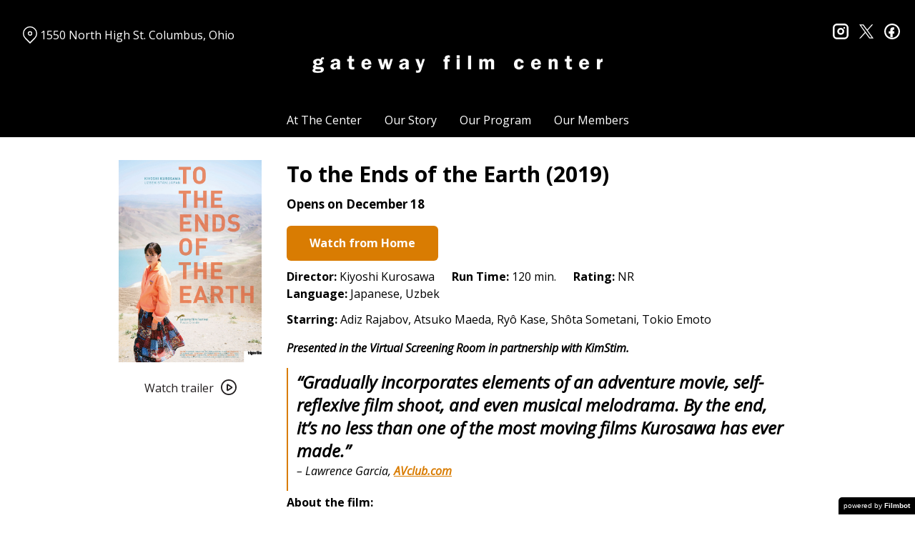

--- FILE ---
content_type: text/html; charset=UTF-8
request_url: https://gatewayfilmcenter.org/movies/to-the-ends-of-the-earth-2019/
body_size: 11786
content:
<!DOCTYPE html>
<html lang="en-US">
<head>
	<meta charset="UTF-8">
	<meta http-equiv="X-UA-Compatible" content="IE=edge">
	<meta name="viewport" content="width=device-width, initial-scale=1">
	<link rel="profile" href="http://gmpg.org/xfn/11">

			<link rel="icon" href="https://s3.amazonaws.com/nightjarprod/content/uploads/sites/130/2020/05/26104805/cropped-GFC-favricon.png" type="image/x-icon">
	
	<title>To the Ends of the Earth (2019) &#8211; Gateway Film Center</title>
<meta name='robots' content='max-image-preview:large' />
<link rel='dns-prefetch' href='//fast.wistia.com' />
<link rel='dns-prefetch' href='//fonts.googleapis.com' />
<link rel='dns-prefetch' href='//nightjarprod.s3.amazonaws.com' />
		<style type="text/css">
			#wpadminbar #wp-admin-bar-my-networks > .ab-item:first-child:before {
				content: "\f325";
				top: 3px;
			}
		</style>
		<link rel='stylesheet' id='wp-block-library-css' href='https://gatewayfilmcenter.org/wp-includes/css/dist/block-library/style.min.css?ver=7a75865f' media='all' />
<style id='classic-theme-styles-inline-css'>
/*! This file is auto-generated */
.wp-block-button__link{color:#fff;background-color:#32373c;border-radius:9999px;box-shadow:none;text-decoration:none;padding:calc(.667em + 2px) calc(1.333em + 2px);font-size:1.125em}.wp-block-file__button{background:#32373c;color:#fff;text-decoration:none}
</style>
<style id='global-styles-inline-css'>
:root{--wp--preset--aspect-ratio--square: 1;--wp--preset--aspect-ratio--4-3: 4/3;--wp--preset--aspect-ratio--3-4: 3/4;--wp--preset--aspect-ratio--3-2: 3/2;--wp--preset--aspect-ratio--2-3: 2/3;--wp--preset--aspect-ratio--16-9: 16/9;--wp--preset--aspect-ratio--9-16: 9/16;--wp--preset--color--black: #000000;--wp--preset--color--cyan-bluish-gray: #abb8c3;--wp--preset--color--white: #ffffff;--wp--preset--color--pale-pink: #f78da7;--wp--preset--color--vivid-red: #cf2e2e;--wp--preset--color--luminous-vivid-orange: #ff6900;--wp--preset--color--luminous-vivid-amber: #fcb900;--wp--preset--color--light-green-cyan: #7bdcb5;--wp--preset--color--vivid-green-cyan: #00d084;--wp--preset--color--pale-cyan-blue: #8ed1fc;--wp--preset--color--vivid-cyan-blue: #0693e3;--wp--preset--color--vivid-purple: #9b51e0;--wp--preset--gradient--vivid-cyan-blue-to-vivid-purple: linear-gradient(135deg,rgba(6,147,227,1) 0%,rgb(155,81,224) 100%);--wp--preset--gradient--light-green-cyan-to-vivid-green-cyan: linear-gradient(135deg,rgb(122,220,180) 0%,rgb(0,208,130) 100%);--wp--preset--gradient--luminous-vivid-amber-to-luminous-vivid-orange: linear-gradient(135deg,rgba(252,185,0,1) 0%,rgba(255,105,0,1) 100%);--wp--preset--gradient--luminous-vivid-orange-to-vivid-red: linear-gradient(135deg,rgba(255,105,0,1) 0%,rgb(207,46,46) 100%);--wp--preset--gradient--very-light-gray-to-cyan-bluish-gray: linear-gradient(135deg,rgb(238,238,238) 0%,rgb(169,184,195) 100%);--wp--preset--gradient--cool-to-warm-spectrum: linear-gradient(135deg,rgb(74,234,220) 0%,rgb(151,120,209) 20%,rgb(207,42,186) 40%,rgb(238,44,130) 60%,rgb(251,105,98) 80%,rgb(254,248,76) 100%);--wp--preset--gradient--blush-light-purple: linear-gradient(135deg,rgb(255,206,236) 0%,rgb(152,150,240) 100%);--wp--preset--gradient--blush-bordeaux: linear-gradient(135deg,rgb(254,205,165) 0%,rgb(254,45,45) 50%,rgb(107,0,62) 100%);--wp--preset--gradient--luminous-dusk: linear-gradient(135deg,rgb(255,203,112) 0%,rgb(199,81,192) 50%,rgb(65,88,208) 100%);--wp--preset--gradient--pale-ocean: linear-gradient(135deg,rgb(255,245,203) 0%,rgb(182,227,212) 50%,rgb(51,167,181) 100%);--wp--preset--gradient--electric-grass: linear-gradient(135deg,rgb(202,248,128) 0%,rgb(113,206,126) 100%);--wp--preset--gradient--midnight: linear-gradient(135deg,rgb(2,3,129) 0%,rgb(40,116,252) 100%);--wp--preset--font-size--small: 13px;--wp--preset--font-size--medium: 20px;--wp--preset--font-size--large: 36px;--wp--preset--font-size--x-large: 42px;--wp--preset--spacing--20: 0.44rem;--wp--preset--spacing--30: 0.67rem;--wp--preset--spacing--40: 1rem;--wp--preset--spacing--50: 1.5rem;--wp--preset--spacing--60: 2.25rem;--wp--preset--spacing--70: 3.38rem;--wp--preset--spacing--80: 5.06rem;--wp--preset--shadow--natural: 6px 6px 9px rgba(0, 0, 0, 0.2);--wp--preset--shadow--deep: 12px 12px 50px rgba(0, 0, 0, 0.4);--wp--preset--shadow--sharp: 6px 6px 0px rgba(0, 0, 0, 0.2);--wp--preset--shadow--outlined: 6px 6px 0px -3px rgba(255, 255, 255, 1), 6px 6px rgba(0, 0, 0, 1);--wp--preset--shadow--crisp: 6px 6px 0px rgba(0, 0, 0, 1);}:where(.is-layout-flex){gap: 0.5em;}:where(.is-layout-grid){gap: 0.5em;}body .is-layout-flex{display: flex;}.is-layout-flex{flex-wrap: wrap;align-items: center;}.is-layout-flex > :is(*, div){margin: 0;}body .is-layout-grid{display: grid;}.is-layout-grid > :is(*, div){margin: 0;}:where(.wp-block-columns.is-layout-flex){gap: 2em;}:where(.wp-block-columns.is-layout-grid){gap: 2em;}:where(.wp-block-post-template.is-layout-flex){gap: 1.25em;}:where(.wp-block-post-template.is-layout-grid){gap: 1.25em;}.has-black-color{color: var(--wp--preset--color--black) !important;}.has-cyan-bluish-gray-color{color: var(--wp--preset--color--cyan-bluish-gray) !important;}.has-white-color{color: var(--wp--preset--color--white) !important;}.has-pale-pink-color{color: var(--wp--preset--color--pale-pink) !important;}.has-vivid-red-color{color: var(--wp--preset--color--vivid-red) !important;}.has-luminous-vivid-orange-color{color: var(--wp--preset--color--luminous-vivid-orange) !important;}.has-luminous-vivid-amber-color{color: var(--wp--preset--color--luminous-vivid-amber) !important;}.has-light-green-cyan-color{color: var(--wp--preset--color--light-green-cyan) !important;}.has-vivid-green-cyan-color{color: var(--wp--preset--color--vivid-green-cyan) !important;}.has-pale-cyan-blue-color{color: var(--wp--preset--color--pale-cyan-blue) !important;}.has-vivid-cyan-blue-color{color: var(--wp--preset--color--vivid-cyan-blue) !important;}.has-vivid-purple-color{color: var(--wp--preset--color--vivid-purple) !important;}.has-black-background-color{background-color: var(--wp--preset--color--black) !important;}.has-cyan-bluish-gray-background-color{background-color: var(--wp--preset--color--cyan-bluish-gray) !important;}.has-white-background-color{background-color: var(--wp--preset--color--white) !important;}.has-pale-pink-background-color{background-color: var(--wp--preset--color--pale-pink) !important;}.has-vivid-red-background-color{background-color: var(--wp--preset--color--vivid-red) !important;}.has-luminous-vivid-orange-background-color{background-color: var(--wp--preset--color--luminous-vivid-orange) !important;}.has-luminous-vivid-amber-background-color{background-color: var(--wp--preset--color--luminous-vivid-amber) !important;}.has-light-green-cyan-background-color{background-color: var(--wp--preset--color--light-green-cyan) !important;}.has-vivid-green-cyan-background-color{background-color: var(--wp--preset--color--vivid-green-cyan) !important;}.has-pale-cyan-blue-background-color{background-color: var(--wp--preset--color--pale-cyan-blue) !important;}.has-vivid-cyan-blue-background-color{background-color: var(--wp--preset--color--vivid-cyan-blue) !important;}.has-vivid-purple-background-color{background-color: var(--wp--preset--color--vivid-purple) !important;}.has-black-border-color{border-color: var(--wp--preset--color--black) !important;}.has-cyan-bluish-gray-border-color{border-color: var(--wp--preset--color--cyan-bluish-gray) !important;}.has-white-border-color{border-color: var(--wp--preset--color--white) !important;}.has-pale-pink-border-color{border-color: var(--wp--preset--color--pale-pink) !important;}.has-vivid-red-border-color{border-color: var(--wp--preset--color--vivid-red) !important;}.has-luminous-vivid-orange-border-color{border-color: var(--wp--preset--color--luminous-vivid-orange) !important;}.has-luminous-vivid-amber-border-color{border-color: var(--wp--preset--color--luminous-vivid-amber) !important;}.has-light-green-cyan-border-color{border-color: var(--wp--preset--color--light-green-cyan) !important;}.has-vivid-green-cyan-border-color{border-color: var(--wp--preset--color--vivid-green-cyan) !important;}.has-pale-cyan-blue-border-color{border-color: var(--wp--preset--color--pale-cyan-blue) !important;}.has-vivid-cyan-blue-border-color{border-color: var(--wp--preset--color--vivid-cyan-blue) !important;}.has-vivid-purple-border-color{border-color: var(--wp--preset--color--vivid-purple) !important;}.has-vivid-cyan-blue-to-vivid-purple-gradient-background{background: var(--wp--preset--gradient--vivid-cyan-blue-to-vivid-purple) !important;}.has-light-green-cyan-to-vivid-green-cyan-gradient-background{background: var(--wp--preset--gradient--light-green-cyan-to-vivid-green-cyan) !important;}.has-luminous-vivid-amber-to-luminous-vivid-orange-gradient-background{background: var(--wp--preset--gradient--luminous-vivid-amber-to-luminous-vivid-orange) !important;}.has-luminous-vivid-orange-to-vivid-red-gradient-background{background: var(--wp--preset--gradient--luminous-vivid-orange-to-vivid-red) !important;}.has-very-light-gray-to-cyan-bluish-gray-gradient-background{background: var(--wp--preset--gradient--very-light-gray-to-cyan-bluish-gray) !important;}.has-cool-to-warm-spectrum-gradient-background{background: var(--wp--preset--gradient--cool-to-warm-spectrum) !important;}.has-blush-light-purple-gradient-background{background: var(--wp--preset--gradient--blush-light-purple) !important;}.has-blush-bordeaux-gradient-background{background: var(--wp--preset--gradient--blush-bordeaux) !important;}.has-luminous-dusk-gradient-background{background: var(--wp--preset--gradient--luminous-dusk) !important;}.has-pale-ocean-gradient-background{background: var(--wp--preset--gradient--pale-ocean) !important;}.has-electric-grass-gradient-background{background: var(--wp--preset--gradient--electric-grass) !important;}.has-midnight-gradient-background{background: var(--wp--preset--gradient--midnight) !important;}.has-small-font-size{font-size: var(--wp--preset--font-size--small) !important;}.has-medium-font-size{font-size: var(--wp--preset--font-size--medium) !important;}.has-large-font-size{font-size: var(--wp--preset--font-size--large) !important;}.has-x-large-font-size{font-size: var(--wp--preset--font-size--x-large) !important;}
:where(.wp-block-post-template.is-layout-flex){gap: 1.25em;}:where(.wp-block-post-template.is-layout-grid){gap: 1.25em;}
:where(.wp-block-columns.is-layout-flex){gap: 2em;}:where(.wp-block-columns.is-layout-grid){gap: 2em;}
:root :where(.wp-block-pullquote){font-size: 1.5em;line-height: 1.6;}
</style>
<link rel='stylesheet' id='google-fonts-css' href='https://fonts.googleapis.com/css?family=Open+Sans%3A400%2C700%2Ci%7COpen+Sans%3A400%2C700%2Ci%7COpen+Sans%3A400%2C700%2Ci%7COpen+Sans%3A400%2C700%2Ci%7COpen+Sans%3A400%2C700%2Ci%7COpen+Sans%3A400%2C700%2Ci&#038;ver=7a75865f' media='all' />
<link rel='stylesheet' id='outdatedbrowser-css' href='https://gatewayfilmcenter.org/content/vendor/static/outdatedbrowser/outdatedbrowser.min.css?ver=7a75865f' media='screen' />
<link rel='stylesheet' id='site-theme-css' href='https://nightjarprod.s3.amazonaws.com//var/www/popcorn-pass-web/html/core/wp-content/blogs.dir/130/files/sites/130/css/site-theme-1765943725.css?ver=7a75865f' media='all' />
<script src="https://gatewayfilmcenter.org/content/themes/marquee/assets/js/vendor/focus-visible.js?ver=7a75865f" id="focus-visible-js"></script>
<script src="https://gatewayfilmcenter.org/wp-includes/js/jquery/jquery.min.js?ver=7a75865f" id="jquery-core-js"></script>
<script src="https://gatewayfilmcenter.org/wp-includes/js/jquery/jquery-migrate.min.js?ver=7a75865f" id="jquery-migrate-js"></script>
<script src="https://gatewayfilmcenter.org/content/themes/marquee/assets/js/vendor/slick.min.js?ver=7a75865f" id="slick-js"></script>
<script src="https://gatewayfilmcenter.org/content/themes/marquee/assets/js/vendor/simplebar/simplebar.js?ver=7a75865f" id="simplebar-js"></script>
<script src="https://js.stripe.com/v3/?ver=7a75865f" id="hosted-checkout-script-js"></script>
<script src="https://gatewayfilmcenter.org/content/ux/boxoffice/js/checkout.js?ver=7a75865f" id="checkout-js"></script>
<script crossorigin='anonymous' src="https://gatewayfilmcenter.org/content/vendor/static/sentry/browser.js?ver=7a75865f" id="sentry-browser-js"></script>
<script id="sentry-browser-js-after">
Sentry.init({
					dsn: "https://6aa85eaff93bdf59ef664bbad3805a81@o25714.ingest.sentry.io/4505708046516224",
					release: "7a75865f",
					environment: "production",
					attachStacktrace: true,
					replaysSessionSampleRate: 0.1,
					replaysOnErrorSampleRate: 1.0,
					integrations: [
					    new Sentry.Replay(),
					],
					ignoreErrors: [
						"ResizeObserver loop completed with undelivered notifications.",
						"TB_WIDTH is not defined",
						"Cannot redefine property: googletag",
						/^NS_ERROR_.*$/,
						/Blocked a frame with origin "https?:\/\/gatewayfilmcenter.org" from accessing a frame with origin "https?\:\/\/(www\.youtube|fast\.wistia|player\.vimeo)\.(com|net)"/,
						"null is not an object (evaluating 'elt.parentNode')",
						"Cannot read property 'log' of undefined",
						"document.getElementsByClassName.ToString",
						"wistia",
						"sourceforge.htmlunit",
						"MoatMAK",
						"vid_mate_check",
						"tubular",
						"trumeasure"
					],
					denyUrls: [
						/cdncache\-[a-z]\.akamaihd\.net/,
						/\.kaspersky-labs\.com/,
						/\.addthis\.com/,
						/\/assets\/external\/E-v1.js/,
						/fast\.wistia\.com/
					],
					includePaths: [/https?:\/\/(.*\.)?gatewayfilmcenter.org/]
				});
</script>
<link rel="https://api.w.org/" href="https://gatewayfilmcenter.org/wp-json/" /><link rel="alternate" title="JSON" type="application/json" href="https://gatewayfilmcenter.org/wp-json/wp/v2/movie/59232" /><link rel="canonical" href="https://gatewayfilmcenter.org/movies/to-the-ends-of-the-earth-2019/" />
<link rel='shortlink' href='https://gatewayfilmcenter.org/?p=59232' />
<link rel="alternate" title="oEmbed (JSON)" type="application/json+oembed" href="https://gatewayfilmcenter.org/wp-json/oembed/1.0/embed?url=https%3A%2F%2Fgatewayfilmcenter.org%2Fmovies%2Fto-the-ends-of-the-earth-2019%2F" />
<link rel="alternate" title="oEmbed (XML)" type="text/xml+oembed" href="https://gatewayfilmcenter.org/wp-json/oembed/1.0/embed?url=https%3A%2F%2Fgatewayfilmcenter.org%2Fmovies%2Fto-the-ends-of-the-earth-2019%2F&#038;format=xml" />
		<meta name="title" content="To the Ends of the Earth (2019) &#8211; Gateway Film Center">
		<meta name="description" content="To the Ends of the Earth (2019) &#8211; Gateway Film Center">
				<!-- Google tag (gtag.js) -->
		<script async src="https://www.googletagmanager.com/gtag/js?id=G-W7KYKWTCYX"></script>
		<script>
			window.dataLayer = window.dataLayer || [];

			function gtag() {dataLayer.push( arguments );}

			gtag( 'js', new Date() );
			gtag( 'config', 'G-W7KYKWTCYX' );

					</script>
				<meta name="twitter:card" content="summary_large_image">
		<meta name="twitter:title" content="To the Ends of the Earth (2019)">
		<meta name="twitter:description" content="Official Selection of TIFF and BFI London. A young Japanese travel show host&#039;s journey of personal growth through an unfamiliar country. Presented in the Virtual Screening Room in partnership with KimStim.">

		<meta property="og:site_name" content="Gateway Film Center">

		<meta property="og:title" content="To the Ends of the Earth (2019)">
		<meta property="og:description" content="Official Selection of TIFF and BFI London. A young Japanese travel show host&#039;s journey of personal growth through an unfamiliar country. Presented in the Virtual Screening Room in partnership with KimStim.">
					<meta property="og:url" content="https://gatewayfilmcenter.org/movies/to-the-ends-of-the-earth-2019/">
							<meta property="og:image" content="https://s3.amazonaws.com/nightjarprod/content/uploads/sites/130/2020/11/11110041/to-the-ends-of-the-earth-poster-724x1024.jpg">
				<link rel="image_src" href="https://s3.amazonaws.com/nightjarprod/content/uploads/sites/130/2020/11/11110041/to-the-ends-of-the-earth-poster-724x1024.jpg">
				<meta name="twitter:image" content="https://s3.amazonaws.com/nightjarprod/content/uploads/sites/130/2020/11/11110041/to-the-ends-of-the-earth-poster-724x1024.jpg">
						<meta property="og:image" content="https://s3.amazonaws.com/nightjarprod/content/uploads/sites/130/2023/06/27221940/Gateway-logo-3-1024x243.png">
			<link rel="image_src" href="https://s3.amazonaws.com/nightjarprod/content/uploads/sites/130/2023/06/27221940/Gateway-logo-3-1024x243.png">
					<style>:root {--accent-color: hsla(34,98%,43%,1);--error-color: hsla(344,100%,49%,1);--body-font: Open Sans;--body-font-size: 16;--menu-font: Open Sans;--top-menu-font-size: 16;--footer-font-size: 10;--h1-font: Open Sans;--h2-font: Open Sans;--h3-font: Open Sans;--h4-font: Open Sans;--sidebar-background-color: hsla(0,0%,0%,1);--sidebar-text-color: hsla(0,0%,100%,1);--sidebar-active-item-background-color: hsla(0,0%,0%,1);--sidebar-active-item-text-color: hsla(32,99%,34%,1);--dropdown-menu-background-color: hsla(0,0%,0%,1);--dropdown-menu-text-color: hsla(0,0%,100%,1);--main-menu-items-weight: normal;--showtime-button-text-color: hsla(0,0%,100%,1);--cta-button-background-color: hsla(34,98%,43%,1);--button-border-radius: 6;--showtime-buttons-weight: normal;--rs-checkout-btn-bg-color: hsla(32,99%,34%,1);--rs-checkout-btn-text-color: hsla(0,0%,100%,1);--footer-background-color: hsla(0,0%,4%,1);--footer-text-color: hsla(0,0%,100%,1);}</style>		<script>
			var STRIPE_PUBLIC_KEY = 'pk_live_yB9qOTfV9lIWteo5GtnvpPuV00AeAJtv9T';
			var STRIPE_CONNECTED_ACCOUNT_ID = 'acct_1GvQjHFnhSBBWPlt';

			
			var BOOKING_FEE = parseFloat( '1.5' );

			const ticketLimitOnWebsite = parseInt('19');
		</script>
		<link rel="icon" href="https://s3.amazonaws.com/nightjarprod/content/uploads/sites/130/2020/05/26104805/cropped-GFC-favricon-32x32.png" sizes="32x32" />
<link rel="icon" href="https://s3.amazonaws.com/nightjarprod/content/uploads/sites/130/2020/05/26104805/cropped-GFC-favricon-192x192.png" sizes="192x192" />
<link rel="apple-touch-icon" href="https://s3.amazonaws.com/nightjarprod/content/uploads/sites/130/2020/05/26104805/cropped-GFC-favricon-180x180.png" />
<meta name="msapplication-TileImage" content="https://s3.amazonaws.com/nightjarprod/content/uploads/sites/130/2020/05/26104805/cropped-GFC-favricon-270x270.png" />
<meta name="facebook-domain-verification" content="x6w8y2l1r9pamoykinxsdbwlzwj53n" />
<!-- Facebook Pixel Code -->
<script>
  !function(f,b,e,v,n,t,s)
  {if(f.fbq)return;n=f.fbq=function(){n.callMethod?
  n.callMethod.apply(n,arguments):n.queue.push(arguments)};
  if(!f._fbq)f._fbq=n;n.push=n;n.loaded=!0;n.version='2.0';
  n.queue=[];t=b.createElement(e);t.async=!0;
  t.src=v;s=b.getElementsByTagName(e)[0];
  s.parentNode.insertBefore(t,s)}(window, document,'script',
  'https://connect.facebook.net/en_US/fbevents.js');
  fbq('init', '244993752843571');
  fbq('track', 'PageView');
</script>
<noscript>
  <img height="1" width="1" style="display:none" 
       src="https://www.facebook.com/tr?id=244993752843571&ev=PageView&noscript=1"/>
</noscript>
<!-- End Facebook Pixel Code -->

<!-- Google tag (gtag.js) - Google Analytics -->
<script async src="https://www.googletagmanager.com/gtag/js?id=G-PP4G4SD5SN">
</script>
<script>
window.dataLayer = window.dataLayer || [];
function gtag(){dataLayer.push(arguments);}
gtag('js', new Date());

gtag('config', 'G-PP4G4SD5SN');
</script>
<!-- Google tag (gtag.js) -->
<script async src="https://www.googletagmanager.com/gtag/js?id=UA-64870225-1"></script>
<script>
window.dataLayer = window.dataLayer || [];
function gtag(){dataLayer.push(arguments);}
gtag('js', new Date());

gtag('config', 'UA-64870225-1');
</script>

		<style id="wp-custom-css">
			div.panel {
	--date-bar-background-accent-color: #f1f1f1 !important;
}


#now-playing {
    padding-top: 0 !important;
}

.site-header .map-link {
	padding-top: 0px;
}

body .showtimes-container .showtime:hover,
body .showtimes-container .showtime:active {
	background: #db7d02;
}

.datepicker-modal div.pika-single .pika-prev, .datepicker-modal div.pika-single .pika-next {
	border-color: #000;
}

.panel[data-type='now-playing'] .datepicker-modal div.pika-single .pika-table td.is-selected .pika-button {
	color: var(--showtime-button-text-color);
	background: var(--showtime-button-background-color);
}		</style>
		</head>
<body class="movie-template-default single single-movie postid-59232 wp-custom-logo accented-hover single-show single-movie--has-virtual-cinema" data-background-type="color">

<a class="skip-to-content screen-reader-text" id="skip-to-content" href="#main" tabindex="0">Skip to Content</a>

<div id="main-nav-toggle" role="button" aria-expanded="false" aria-controls="main-nav" tabindex="-1">
	<span><svg width="512" height="512" viewBox="0 0 512 512" xmlns="http://www.w3.org/2000/svg"><path d="M32 96v64h448V96H32zm0 128v64h448v-64H32zm0 128v64h448v-64H32z"/></svg></span>
	<span><svg width="512" height="512" viewBox="0 0 512 512" xmlns="http://www.w3.org/2000/svg"><path d="M371.23 21.213L350.018 0 185.615 164.402 21.213 0 0 21.213 164.402 185.615 0 350.018 21.213 371.23 185.615 206.828 350.018 371.23 371.23 350.018 206.828 185.615z"/></svg></span>
</div>

<nav id="main-nav" aria-label="Main">
	<div class="site-branding" role="banner">
		
<div class="site-title" data-has-mobile="true">
			<div id="desktop-logo">
			<a href="https://gatewayfilmcenter.org/" rel="home">
				<img alt="Gateway Film Center" src="https://s3.amazonaws.com/nightjarprod/content/uploads/sites/130/2023/06/27221940/Gateway-logo-3.png">
			</a>
		</div>
	
			<div id="mobile-logo">
			<a href="https://gatewayfilmcenter.org/" rel="home">
				<img alt="Gateway Film Center" src="https://s3.amazonaws.com/nightjarprod/content/uploads/sites/130/2023/06/27221940/Gateway-logo-3.png">
			</a>
		</div>
	</div>
	</div>

	<div class="map-link">
		<a href="https://maps.google.com/?q=1550%20North%20High%20St.Columbus,%20Ohio" target="_blank">
			<svg width="28" height="34" viewBox="0 0 28 34" xmlns="http://www.w3.org/2000/svg"><g transform="translate(1 1)" stroke="currentcolor" stroke-width="2" fill="none" fill-rule="evenodd"><path d="M22.152 3.814c5.12 5.12 5.12 13.312.068 18.363l-9.216 9.216-9.215-9.216c-5.052-5.051-5.052-13.243 0-18.294l.068-.069c5.051-5.051 13.175-5.12 18.295 0-.069-.068-.069-.068 0 0z"/><circle cx="13.004" cy="12.962" r="3.413"/></g></svg>
			1550 North High St.
Columbus, Ohio		</a>
	</div>

	<div class="menu-demo-main-container"><ul id="menu-demo-main" class="menu"><li id="menu-item-11770" class="menu-item menu-item-type-post_type menu-item-object-page menu-item-home menu-item-has-children menu-item-11770"><a href="https://gatewayfilmcenter.org/">At The Center</a>
<ul class="sub-menu">
	<li id="menu-item-11767" class="menu-item menu-item-type-post_type menu-item-object-page menu-item-11767"><a href="https://gatewayfilmcenter.org/plan-your-visit/">Plan Your Visit</a></li>
	<li id="menu-item-1052851" class="menu-item menu-item-type-custom menu-item-object-custom menu-item-1052851"><a href="https://gatewayfilmcenter.org/the-festival-lounge/">The Festival Lounge</a></li>
	<li id="menu-item-97769" class="menu-item menu-item-type-post_type menu-item-object-page menu-item-97769"><a href="https://gatewayfilmcenter.org/plan-your-visit/the-torpedo-room/">The Torpedo Room</a></li>
	<li id="menu-item-12840" class="menu-item menu-item-type-post_type menu-item-object-page menu-item-12840"><a href="https://gatewayfilmcenter.org/reopening/">Health &amp; Safety</a></li>
	<li id="menu-item-1766121" class="menu-item menu-item-type-post_type menu-item-object-page menu-item-1766121"><a href="https://gatewayfilmcenter.org/careers/">Careers</a></li>
</ul>
</li>
<li id="menu-item-12656" class="menu-item menu-item-type-post_type menu-item-object-page menu-item-12656"><a href="https://gatewayfilmcenter.org/about/">Our Story</a></li>
<li id="menu-item-12424" class="menu-item menu-item-type-post_type menu-item-object-page menu-item-has-children menu-item-12424"><a href="https://gatewayfilmcenter.org/our-program/upcoming-films/">Our Program</a>
<ul class="sub-menu">
	<li id="menu-item-4247606" class="menu-item menu-item-type-custom menu-item-object-custom menu-item-4247606"><a href="https://gatewayfilmcenter.org/film-series/center-originals/">Center Originals</a></li>
	<li id="menu-item-4247607" class="menu-item menu-item-type-custom menu-item-object-custom menu-item-4247607"><a href="https://gatewayfilmcenter.org/film-series/community-in-focus/">Community in Focus</a></li>
	<li id="menu-item-4247608" class="menu-item menu-item-type-custom menu-item-object-custom menu-item-4247608"><a href="https://gatewayfilmcenter.org/film-series/festival-perspectives/">Festival Perspectives</a></li>
	<li id="menu-item-4247609" class="menu-item menu-item-type-custom menu-item-object-custom menu-item-4247609"><a href="https://gatewayfilmcenter.org/film-series/from-the-collection/">From the Collection</a></li>
	<li id="menu-item-4247610" class="menu-item menu-item-type-custom menu-item-object-custom menu-item-4247610"><a href="https://gatewayfilmcenter.org/film-series/new-american/">New American</a></li>
	<li id="menu-item-4247611" class="menu-item menu-item-type-custom menu-item-object-custom menu-item-4247611"><a href="https://gatewayfilmcenter.org/film-series/world-spotlight/">World Spotlight</a></li>
</ul>
</li>
<li id="menu-item-12651" class="menu-item menu-item-type-post_type menu-item-object-page menu-item-12651"><a href="https://gatewayfilmcenter.org/membership/">Our Members</a></li>
</ul></div>	<div class="menu-footer-container"><ul id="menu-demo-footer" class="menu"><li id="menu-item-12395" class="menu-item menu-item-type-post_type menu-item-object-page menu-item-12395"><a href="https://gatewayfilmcenter.org/contact/">Contact Us</a></li>
<li id="menu-item-12851" class="menu-item menu-item-type-post_type menu-item-object-page menu-item-12851"><a href="https://gatewayfilmcenter.org/careers/">Careers</a></li>
<li id="menu-item-12383" class="menu-item menu-item-type-post_type menu-item-object-page menu-item-12383"><a href="https://gatewayfilmcenter.org/donate/">Make a donation</a></li>
<li id="menu-item-1268163" class="menu-item menu-item-type-post_type menu-item-object-page menu-item-1268163"><a href="https://gatewayfilmcenter.org/giftcards/">Buy gift cards</a></li>
<li id="menu-item-2113460" class="menu-item menu-item-type-custom menu-item-object-custom menu-item-2113460"><a href="https://gatewayfilmcenter.us3.list-manage.com/subscribe?u=9c84a5a38978bd6311b040c5d&#038;id=77b009583c">Subscribe to our newsletters</a></li>
</ul></div>
	<nav id="social-nav" aria-label="Social media profiles">
    <ul>
                    <li>
                <a class="instagram" target="_blank" href="https://www.instagram.com/gatewayfilmcenter/">
                    <svg width="36" height="36" viewBox="0 0 36 36" xmlns="http://www.w3.org/2000/svg"><g fill="currentcolor" fill-rule="evenodd"><path d="M10 0C4.478 0 0 4.478 0 10v16c0 5.522 4.478 10 10 10h16c5.522 0 10-4.478 10-10V10c0-5.522-4.478-10-10-10H10zm0 4h16a6 6 0 0 1 6 6v16a6 6 0 0 1-6 6H10a6 6 0 0 1-6-6V10a6 6 0 0 1 6-6z" fill-rule="nonzero"/><path d="M26.174 11.826a2 2 0 1 0 0-4 2 2 0 0 0 0 4zm-12 6a4 4 0 1 1 8 0 4 4 0 0 1-8 0zm4-8a8 8 0 1 0 0 16 8 8 0 0 0 0-16z"/></g></svg>                    <span class="screen-reader-text">instagram</span>
                </a>
            </li>
                            <li>
                <a class="twitter" target="_blank" href="https://twitter.com/GatewayFC">
                    <svg width="39" height="42" viewBox="0 0 39 41" xmlns="http://www.w3.org/2000/svg">
	<g fill="none">
		<path d="M 23.210938 16.503906 L 37.730469 0 L 34.289062 0 L 21.683594 14.332031 L 11.613281 0 L 0 0 L 15.226562 21.671875 L 0 38.980469 L 3.441406 38.980469 L 16.753906 23.84375 L 27.386719 38.980469 L 39 38.980469 Z M 18.496094 21.863281 L 16.957031 19.703125 L 4.679688 2.53125 L 9.964844 2.53125 L 19.871094 16.390625 L 21.414062 18.550781 L 34.289062 36.5625 L 29.003906 36.5625 Z M 18.496094 21.863281 "/>
	</g>
</svg>                    <span class="screen-reader-text">twitter</span>
                </a>
            </li>
                            <li>
                <a class="facebook" target="_blank" href="https://www.facebook.com/GatewayFilmCenterColumbus">
                    <svg width="36" height="36" viewBox="0 0 36 36" xmlns="http://www.w3.org/2000/svg"><g fill="currentcolor" fill-rule="evenodd"><path d="M18 3.6C10.047 3.6 3.6 10.047 3.6 18S10.047 32.4 18 32.4 32.4 25.953 32.4 18 25.953 3.6 18 3.6zM0 18C0 8.059 8.059 0 18 0s18 8.059 18 18-8.059 18-18 18S0 27.941 0 18z"/><path d="M19.337 31.567v-8.75h3.703v-5.316h-3.703v-1.772c0-1.01.89-1.774 1.852-1.773h1.851V8.64h-3.703c-3.145.034-5.534 2.42-5.554 5.316v3.545H10.08v5.316h3.703v8.423a15.62 15.62 0 0 0 5.554.327z"/></g></svg>                    <span class="screen-reader-text">facebook</span>
                </a>
            </li>
        	    								    </ul>
</nav></nav>

<header class="site-header">

	<div class="map-link">
		<a href="https://maps.google.com/?q=1550%20North%20High%20St.Columbus,%20Ohio" target="_blank">
			<svg width="28" height="34" viewBox="0 0 28 34" xmlns="http://www.w3.org/2000/svg"><g transform="translate(1 1)" stroke="currentcolor" stroke-width="2" fill="none" fill-rule="evenodd"><path d="M22.152 3.814c5.12 5.12 5.12 13.312.068 18.363l-9.216 9.216-9.215-9.216c-5.052-5.051-5.052-13.243 0-18.294l.068-.069c5.051-5.051 13.175-5.12 18.295 0-.069-.068-.069-.068 0 0z"/><circle cx="13.004" cy="12.962" r="3.413"/></g></svg>
			1550 North High St.
Columbus, Ohio		</a>
	</div>

	<div class="site-branding" role="banner">
		
<div class="site-title" data-has-mobile="true">
			<div id="desktop-logo">
			<a href="https://gatewayfilmcenter.org/" rel="home">
				<img alt="Gateway Film Center" src="https://s3.amazonaws.com/nightjarprod/content/uploads/sites/130/2023/06/27221940/Gateway-logo-3.png">
			</a>
		</div>
	
			<div id="mobile-logo">
			<a href="https://gatewayfilmcenter.org/" rel="home">
				<img alt="Gateway Film Center" src="https://s3.amazonaws.com/nightjarprod/content/uploads/sites/130/2023/06/27221940/Gateway-logo-3.png">
			</a>
		</div>
	</div>
	</div>

	<nav id="social-nav" aria-label="Social media profiles">
    <ul>
                    <li>
                <a class="instagram" target="_blank" href="https://www.instagram.com/gatewayfilmcenter/">
                    <svg width="36" height="36" viewBox="0 0 36 36" xmlns="http://www.w3.org/2000/svg"><g fill="currentcolor" fill-rule="evenodd"><path d="M10 0C4.478 0 0 4.478 0 10v16c0 5.522 4.478 10 10 10h16c5.522 0 10-4.478 10-10V10c0-5.522-4.478-10-10-10H10zm0 4h16a6 6 0 0 1 6 6v16a6 6 0 0 1-6 6H10a6 6 0 0 1-6-6V10a6 6 0 0 1 6-6z" fill-rule="nonzero"/><path d="M26.174 11.826a2 2 0 1 0 0-4 2 2 0 0 0 0 4zm-12 6a4 4 0 1 1 8 0 4 4 0 0 1-8 0zm4-8a8 8 0 1 0 0 16 8 8 0 0 0 0-16z"/></g></svg>                    <span class="screen-reader-text">instagram</span>
                </a>
            </li>
                            <li>
                <a class="twitter" target="_blank" href="https://twitter.com/GatewayFC">
                    <svg width="39" height="42" viewBox="0 0 39 41" xmlns="http://www.w3.org/2000/svg">
	<g fill="none">
		<path d="M 23.210938 16.503906 L 37.730469 0 L 34.289062 0 L 21.683594 14.332031 L 11.613281 0 L 0 0 L 15.226562 21.671875 L 0 38.980469 L 3.441406 38.980469 L 16.753906 23.84375 L 27.386719 38.980469 L 39 38.980469 Z M 18.496094 21.863281 L 16.957031 19.703125 L 4.679688 2.53125 L 9.964844 2.53125 L 19.871094 16.390625 L 21.414062 18.550781 L 34.289062 36.5625 L 29.003906 36.5625 Z M 18.496094 21.863281 "/>
	</g>
</svg>                    <span class="screen-reader-text">twitter</span>
                </a>
            </li>
                            <li>
                <a class="facebook" target="_blank" href="https://www.facebook.com/GatewayFilmCenterColumbus">
                    <svg width="36" height="36" viewBox="0 0 36 36" xmlns="http://www.w3.org/2000/svg"><g fill="currentcolor" fill-rule="evenodd"><path d="M18 3.6C10.047 3.6 3.6 10.047 3.6 18S10.047 32.4 18 32.4 32.4 25.953 32.4 18 25.953 3.6 18 3.6zM0 18C0 8.059 8.059 0 18 0s18 8.059 18 18-8.059 18-18 18S0 27.941 0 18z"/><path d="M19.337 31.567v-8.75h3.703v-5.316h-3.703v-1.772c0-1.01.89-1.774 1.852-1.773h1.851V8.64h-3.703c-3.145.034-5.534 2.42-5.554 5.316v3.545H10.08v5.316h3.703v8.423a15.62 15.62 0 0 0 5.554.327z"/></g></svg>                    <span class="screen-reader-text">facebook</span>
                </a>
            </li>
        	    								    </ul>
</nav></header>

<div id="page" class="site">

	<main id="main" class="site-main wrap " role="main">

<div id="primary" class="content-area">
	<section id="show-single" class="main-content">
					<div class="show-details">
				<div class="show-poster">
	<div class="show-poster-inner">
		<div class="show-poster-image">
			<img width="2500" height="3536" src="https://s3.amazonaws.com/nightjarprod/content/uploads/sites/130/2020/11/11110041/to-the-ends-of-the-earth-poster.jpg" class="attachment-full size-full wp-post-image" alt="Poster for To the Ends of the Earth (2019)" decoding="async" fetchpriority="high" srcset="https://s3.amazonaws.com/nightjarprod/content/uploads/sites/130/2020/11/11110041/to-the-ends-of-the-earth-poster.jpg 2500w, https://s3.amazonaws.com/nightjarprod/content/uploads/sites/130/2020/11/11110041/to-the-ends-of-the-earth-poster-212x300.jpg 212w, https://s3.amazonaws.com/nightjarprod/content/uploads/sites/130/2020/11/11110041/to-the-ends-of-the-earth-poster-768x1086.jpg 768w, https://s3.amazonaws.com/nightjarprod/content/uploads/sites/130/2020/11/11110041/to-the-ends-of-the-earth-poster-724x1024.jpg 724w" sizes="(max-width: 2500px) 100vw, 2500px" />		</div>
		<div class="show-ctas center-align">
			

		<span class="screen-reader-text" id="watch-trailer-59232">Watch trailer for To the Ends of the Earth (2019)</span>

	<a data-trailer="&lt;iframe width=&#039;800&#039; height=&#039;480&#039; class=&#039;youtube-oembed&#039; src=&#039;https://www.youtube.com/embed/UgKaKPP1554&#039; frameborder=&#039;0&#039; allowfullscreen=&#039;&#039;&gt;&lt;/iframe&gt;" class="icon-cta show-trailer-modal" role="button" tabindex="0" aria-describedby="watch-trailer-59232">
		Watch trailer
		<div class="icon"><svg width="24px" height="24px" viewBox="0 0 24 24" version="1.1" xmlns="http://www.w3.org/2000/svg" xmlns:xlink="http://www.w3.org/1999/xlink">
    <g id="1024-width-+-mobile" stroke="none" stroke-width="1" fill="none" fill-rule="evenodd">
        <g id="Films-&amp;-Prgramming-(Home-Page)" transform="translate(-778.000000, -896.000000)" fill="#FFFFFF" fill-rule="nonzero">
            <g id="Group-10" transform="translate(688.000000, 882.000000)">
                <g id="Group-9">
                    <g id="arrows-48px-glyph-1_circle-right-09" transform="translate(91.000000, 15.000000)">
                        <path d="M11,-1 C17.617909,-1 23,4.38225254 23,11 C23,17.6177475 17.617909,23 11,23 C4.382091,23 -1,17.6177475 -1,11 C-1,4.38225254 4.382091,-1 11,-1 Z M11,1 C5.48667394,1 1,5.4868086 1,11 C1,16.5131914 5.48667394,21 11,21 C16.5133261,21 21,16.5131914 21,11 C21,5.4868086 16.5133261,1 11,1 Z M9.8,8.34827227 L9.8,14.2809277 L14.2950475,11.3146046 L9.8,8.34827227 Z M16.0466776,12.5549166 L10.1176186,16.4675576 C9.87223888,16.6290011 9.58542867,16.7142857 9.29387755,16.7142857 C9.05082731,16.7142857 8.81051334,16.655379 8.5925028,16.5401872 C8.10557421,16.2821356 7.8,15.7769041 7.8,15.2254142 L7.8,7.4034703 C7.8,6.85198044 8.10557421,6.34674894 8.59137559,6.08929562 C9.07570434,5.8318296 9.66452216,5.85970144 10.1182751,6.16208496 L16.0448057,10.0730569 C16.4622277,10.3485175 16.7142857,10.8141481 16.7142857,11.3144423 C16.7142857,11.8140802 16.462873,12.2792775 16.0466776,12.5549166 Z" id="Shape"></path>
                    </g>
                </g>
            </g>
        </g>
    </g>
</svg></div>
	</a>

		</div>
	</div>
</div>
				<div class="showtimes-description">
					<h2 class="show-title single-show">To the Ends of the Earth (2019)</h2>
					
<div class="single-show-showtimes">
		
<div class="single-show-showtimes">

	<div class="showtimes-container clearfix no-showtimes" style="display: flex;">

		
			<div class="date-selector empty">

				
				<div class="no-showtimes-date">
					Opens on December 18				</div>
			</div>

		
	</div>

</div>


			<a
			class="button virtual-cinema__rental-button"
			href="https://kimstimvirtual.vhx.tv/products/to-the-ends-of-the-earth-gateway-film-center"
			target="_blank"
		>
			Watch from Home		</a>
		
	<p class="midnight-screening-note" ></p>
</div>
					<div class="show-description">
												<p class="show-specs">
	<span><span class="show-spec-label">Director:</span> Kiyoshi Kurosawa</span>			<span><span class="show-spec-label">Run Time:</span> 120 min.</span>
			<span><span class="show-spec-label">Rating:</span> NR</span>		<span>
		<span class="show-spec-label">Language:</span> Japanese, Uzbek</span></p>
<p class="starring"><span class="show-spec-label">Starring:</span> Adiz Rajabov, Atsuko Maeda, Ryô Kase, Shôta Sometani, Tokio Emoto</p><div class="show-content">

	<p><em><strong>Presented in the Virtual Screening Room in partnership with KimStim.</strong></em></p>
<blockquote>
<h3><em>&#8220;Gradually incorporates elements of an adventure movie, self-reflexive film shoot, and even musical melodrama. By the end, it’s no less than one of the most moving films Kurosawa has ever made.&#8221;</em></h3>
<p><em>&#8211; Lawrence Garcia, <strong><a href="https://film.avclub.com/a-former-pop-star-journeys-to-the-ends-of-the-earth-in-1845818417">AVclub.com</a></strong></em></p></blockquote>
<p><strong>About the film:</strong></p>
<p>Official Selection of Toronto International Film Festival and BFI London Film Festival. Screened as the closing film at the 72nd Locarno Film Festival.</p>
<p><span style="font-weight: 400">A young Japanese woman named Yoko finds her cautious and insular nature tested when she travels to Uzbekistan with a small TV crew to shoot the latest episode of her travel variety show.</span></p>
<p>Originally commissioned to mark the 25th anniversary of diplomatic relations between Japan and the Republic of Uzbekistan, director Kiyoshi Kurosawa follows Yoko&#8217;s journey of personal growth exploring parts of the country rarely seen on the international stage.</p>
<div class="gallery-container gallery-grid grid-3"><div class="gallery-item"><img decoding="async" src="https://s3.amazonaws.com/nightjarprod/content/uploads/sites/130/2020/11/11110009/to-the-ends-of-the-earth-still1.jpg" alt="" tabindex="0" /><div class="caption">Images courtesy of KimStim</div></div><div class="gallery-item"><img decoding="async" src="https://s3.amazonaws.com/nightjarprod/content/uploads/sites/130/2020/11/11110010/to-the-ends-of-the-earth-still2.jpg" alt="" tabindex="0" /></div></div>
<p>&nbsp;</p>
<p>&nbsp;</p>
<a class="shortcode-outline-btn button small" href="https://gatewayfilmcenter.org/virtual-screening-rooms/" target="blank"  > See all virtual titles</a>
<h6><span style="color: #c57d2a">MAJOR SUPPORT</span><br />
Ohio Arts Council<br />
Greater Columbus Arts Council<br />
The Columbus Foundation<br />
Campus Partners</h6>
<h6><span style="color: #c57d2a">WITH HELP FROM</span><br />
G&amp;J Pepsi<br />
WOSU Public Media</h6>
</div>
																	</div>
				</div>
			</div><!-- .show-details -->

				<div class="additional-content video-content clearfix mobile-watch-trailer">
		<div class="additional-content-header">
			<h2>Trailer</h2>
		</div>
		<div class="content-holder">
			<iframe width='800' height='480' class='youtube-oembed' src='https://www.youtube.com/embed/UgKaKPP1554' frameborder='0' allowfullscreen=''></iframe>		</div>
	</div>

		
	</section><!-- #show-single -->
</div><!-- #primary -->


		</main>

	</div>

	<footer id="footer-container">
		<nav id="footer-nav">
			<div class="menu-demo-footer-container"><ul id="menu-demo-footer-1" class="menu"><li class="menu-item menu-item-type-post_type menu-item-object-page menu-item-12395"><a href="https://gatewayfilmcenter.org/contact/">Contact Us</a></li>
<li class="menu-item menu-item-type-post_type menu-item-object-page menu-item-12851"><a href="https://gatewayfilmcenter.org/careers/">Careers</a></li>
<li class="menu-item menu-item-type-post_type menu-item-object-page menu-item-12383"><a href="https://gatewayfilmcenter.org/donate/">Make a donation</a></li>
<li class="menu-item menu-item-type-post_type menu-item-object-page menu-item-1268163"><a href="https://gatewayfilmcenter.org/giftcards/">Buy gift cards</a></li>
<li class="menu-item menu-item-type-custom menu-item-object-custom menu-item-2113460"><a href="https://gatewayfilmcenter.us3.list-manage.com/subscribe?u=9c84a5a38978bd6311b040c5d&#038;id=77b009583c">Subscribe to our newsletters</a></li>
</ul></div>		</nav>

		<span class="footer-copyright">Copyright &copy; 2026</span>
	</footer>

	<div class="modal dark-bg trailer-modal">
	<div class="modal-backdrop"></div>
	<div class="modal-content">
		<div class="iframe-holder">
			<div class="loader">
				<div class="loader__figure"></div>
			</div>
			<div class="iframe-holder-inner"></div>
		</div>
		<div class="close-modal" role="button" tabindex="0"></div>
	</div>
</div>

			<a id="powered-by-filmbot" href="https://filmbot.com/?utm_source=130&utm_medium=footer_link&utm_campaign=powered_by" target="_blank">powered by <span>Filmbot</span></a>
		<link rel='stylesheet' id='style-pikaday-css' href='https://gatewayfilmcenter.org/content/vendor/static/pikaday/css/pikaday.css?ver=7a75865f' media='all' />
<script src="https://gatewayfilmcenter.org/wp-includes/js/dist/vendor/moment.min.js?ver=7a75865f" id="moment-js"></script>
<script id="moment-js-after">
moment.updateLocale( 'en_US', {"months":["January","February","March","April","May","June","July","August","September","October","November","December"],"monthsShort":["Jan","Feb","Mar","Apr","May","Jun","Jul","Aug","Sep","Oct","Nov","Dec"],"weekdays":["Sunday","Monday","Tuesday","Wednesday","Thursday","Friday","Saturday"],"weekdaysShort":["Sun","Mon","Tue","Wed","Thu","Fri","Sat"],"week":{"dow":1},"longDateFormat":{"LT":"g:i a","LTS":null,"L":null,"LL":"F j, Y","LLL":"F j, Y g:i a","LLLL":null}} );
</script>
<script src="https://gatewayfilmcenter.org/content/vendor/static/moment-timezone/moment-timezone-with-data.min.js?ver=7a75865f" id="moment-timezone-js"></script>
<script src="https://gatewayfilmcenter.org/content/vendor/static/pikaday/pikaday.min.js?ver=7a75865f" id="pikaday-js"></script>
<script src="https://gatewayfilmcenter.org/content/themes/marquee/assets/js/vendor-min.js?ver=7a75865f" id="vendor-js"></script>
<script src="https://fast.wistia.com/assets/external/E-v1.js?ver=7a75865f" id="wistia-js"></script>
<script src="https://gatewayfilmcenter.org/content/themes/marquee/assets/js/vendor/filmbot-hall/filmbot-hall.min.js?ver=7a75865f" id="filmbot-hall-js"></script>
<script src="https://gatewayfilmcenter.org/content/vendor/static/outdatedbrowser/outdatedbrowser.min.js?ver=7a75865f" id="outdatedbrowser-js"></script>
<script id="outdatedbrowser-js-after">
			function addLoadEvent(func) {
				var oldonload = window.onload;
				if (typeof window.onload != 'function') {
					window.onload = func;
				} else {
					window.onload = function() {
						if (oldonload) {
							try {
								oldonload();
							} catch (e) {};
						}
						func();
					}
				}
			}
			//call plugin function after DOM ready
			addLoadEvent(function(){
				outdatedBrowser({
					bgColor: '#f25648',
					color: '#ffffff',
					lowerThan: 'flex',
					languagePath: 'https://gatewayfilmcenter.org/content/outdatedbrowser/lang/en.html'
				})
			});
		
</script>
<script id="theme-js-js-extra">
var themeSettings = {"homeUrl":"https:\/\/gatewayfilmcenter.org","pageUrl":"https:\/\/gatewayfilmcenter.org\/movies\/to-the-ends-of-the-earth-2019","showtimesDate":"2026-01-21","timezone":"America\/New_York","ajaxUrl":"https:\/\/gatewayfilmcenter.org\/wp-admin\/admin-ajax.php","locale":"en-US","theme_mods":{"0":false,"nav_menu_locations":{"footer-menu":3,"main-menu":4},"custom_css_post_id":1758548,"accent_color":"#db7d02","error_color":"#f90042","footer_background_color":"#0a0a0a","footer_text_color":"#ffffff","sidebar_background_color":"#000000","dropdown_menu_background_color":"#000000","dropdown_menu_text_color":"#ffffff","sidebar_text_color":"#ffffff","sidebar_active_item_text_color":"#ac5b01","sidebar_active_item_background_color":"#000000","body_font":"Open Sans","body_font_size":"16","top_menu_font_size":"16","footer_font_size":"10","h1_font":"Open Sans","h2_font":"Open Sans","h3_font":"Open Sans","h4_font":"Open Sans","custom_logo":1758581,"mobile_logo":"https:\/\/s3.amazonaws.com\/nightjarprod\/content\/uploads\/sites\/130\/2023\/06\/27221940\/Gateway-logo-3.png","cc_background_color":"#000000","menu_font":"Open Sans","rs_logo":"https:\/\/s3.amazonaws.com\/nightjarprod\/content\/uploads\/sites\/130\/2023\/06\/27223406\/Gateway-logo-reserved.png","rs_select_showtime_bg_color":"#565656","rs_select_showtime_text_color":"#ac5b01","rs_text_color":"#ffffff","rs_seatmap_background_color":"#2d2d2d","rs_seat_color":"#ffffff","rs_seat_unavailable_color":"#848484","rs_checkout_btn_bg_color":"#ac5b01","rs_checkout_btn_text_color":"#ffffff","additional_code_header":"<meta name=\"facebook-domain-verification\" content=\"x6w8y2l1r9pamoykinxsdbwlzwj53n\" \/>\n<!-- Facebook Pixel Code -->\n<script>\n  !function(f,b,e,v,n,t,s)\n  {if(f.fbq)return;n=f.fbq=function(){n.callMethod?\n  n.callMethod.apply(n,arguments):n.queue.push(arguments)};\n  if(!f._fbq)f._fbq=n;n.push=n;n.loaded=!0;n.version='2.0';\n  n.queue=[];t=b.createElement(e);t.async=!0;\n  t.src=v;s=b.getElementsByTagName(e)[0];\n  s.parentNode.insertBefore(t,s)}(window, document,'script',\n  'https:\/\/connect.facebook.net\/en_US\/fbevents.js');\n  fbq('init', '244993752843571');\n  fbq('track', 'PageView');\n<\/script>\n<noscript>\n  <img height=\"1\" width=\"1\" style=\"display:none\" \n       src=\"https:\/\/www.facebook.com\/tr?id=244993752843571&ev=PageView&noscript=1\"\/>\n<\/noscript>\n<!-- End Facebook Pixel Code -->\n\n<!-- Google tag (gtag.js) - Google Analytics -->\n<script async src=\"https:\/\/www.googletagmanager.com\/gtag\/js?id=G-PP4G4SD5SN\">\n<\/script>\n<script>\nwindow.dataLayer = window.dataLayer || [];\nfunction gtag(){dataLayer.push(arguments);}\ngtag('js', new Date());\n\ngtag('config', 'G-PP4G4SD5SN');\n<\/script>\n<!-- Google tag (gtag.js) -->\n<script async src=\"https:\/\/www.googletagmanager.com\/gtag\/js?id=UA-64870225-1\"><\/script>\n<script>\nwindow.dataLayer = window.dataLayer || [];\nfunction gtag(){dataLayer.push(arguments);}\ngtag('js', new Date());\n\ngtag('config', 'UA-64870225-1');\n<\/script>\n\n","additional_code_footer":" <!-- Facebook Conversion Tracking -->\n<script>\njQuery(document).on('checkout-success', function(event, params){\n    fbq('track', 'Purchase', {currency: \"USD\", value: params.details.totals.total.toFixed( 2 )});\n});\n<\/script>\n<!-- End Facebook Conversion Tracking -->","showtime_button_background_color":"","showtime_button_text_color":"#ffffff","button_border_radius":"6","button_border_width":"0","buttons_hover_colors":"accent"}};
</script>
<script src="https://gatewayfilmcenter.org/content/themes/marquee/assets/js/theme.js?ver=7a75865f" id="theme-js-js"></script>
<script src="https://gatewayfilmcenter.org/content/themes/new-wave/assets/js/theme.js?ver=7a75865f" id="child-theme-js"></script>
 <!-- Facebook Conversion Tracking -->
<script>
jQuery(document).on('checkout-success', function(event, params){
    fbq('track', 'Purchase', {currency: "USD", value: params.details.totals.total.toFixed( 2 )});
});
</script>
<!-- End Facebook Conversion Tracking --></body>
</html>


--- FILE ---
content_type: application/javascript; charset=utf-8
request_url: https://gatewayfilmcenter.org/content/themes/marquee/assets/js/vendor/filmbot-hall/filmbot-hall.min.js?ver=7a75865f
body_size: 117523
content:
!function(t,e){"object"==typeof exports&&"object"==typeof module?module.exports=e():"function"==typeof define&&define.amd?define("FilmbotHall",[],e):"object"==typeof exports?exports.FilmbotHall=e():t.FilmbotHall=e()}(window,function(){return function(t){var e={};function i(n){if(e[n])return e[n].exports;var r=e[n]={i:n,l:!1,exports:{}};return t[n].call(r.exports,r,r.exports,i),r.l=!0,r.exports}return i.m=t,i.c=e,i.d=function(t,e,n){i.o(t,e)||Object.defineProperty(t,e,{enumerable:!0,get:n})},i.r=function(t){"undefined"!=typeof Symbol&&Symbol.toStringTag&&Object.defineProperty(t,Symbol.toStringTag,{value:"Module"}),Object.defineProperty(t,"__esModule",{value:!0})},i.t=function(t,e){if(1&e&&(t=i(t)),8&e)return t;if(4&e&&"object"==typeof t&&t&&t.__esModule)return t;var n=Object.create(null);if(i.r(n),Object.defineProperty(n,"default",{enumerable:!0,value:t}),2&e&&"string"!=typeof t)for(var r in t)i.d(n,r,function(e){return t[e]}.bind(null,r));return n},i.n=function(t){var e=t&&t.__esModule?function(){return t.default}:function(){return t};return i.d(e,"a",e),e},i.o=function(t,e){return Object.prototype.hasOwnProperty.call(t,e)},i.p="",i(i.s=0)}([function(t,e,i){t.exports=i(1)},function(t,e,i){"use strict";Object.defineProperty(e,"__esModule",{value:!0});var n=Object.assign||function(t){for(var e=1;e<arguments.length;e++){var i=arguments[e];for(var n in i)Object.prototype.hasOwnProperty.call(i,n)&&(t[n]=i[n])}return t},r=function(){function t(t,e){for(var i=0;i<e.length;i++){var n=e[i];n.enumerable=n.enumerable||!1,n.configurable=!0,"value"in n&&(n.writable=!0),Object.defineProperty(t,n.key,n)}}return function(e,i,n){return i&&t(e.prototype,i),n&&t(e,n),e}}(),o=i(2),s=function(t){return t&&t.__esModule?t:{default:t}}(i(12)),a=i(13);function l(t){if(Array.isArray(t)){for(var e=0,i=Array(t.length);e<t.length;e++)i[e]=t[e];return i}return Array.from(t)}i(14),window.Swal=s.default;var c=function(){function t(e,i,n,r,s){var a=e.sections,c=function(t,e){var i={};for(var n in t)e.indexOf(n)>=0||Object.prototype.hasOwnProperty.call(t,n)&&(i[n]=t[n]);return i}(e,["sections"]);!function(t,e){if(!(t instanceof e))throw new TypeError("Cannot call a class as a function")}(this,t),this.options=n,this.defaultOptions=c,this.defaultShapeParams={fill:"transparent",width:c.seat_size.width,height:c.seat_size.height,strokeWidth:2,selectable:!1,hasControls:!1,hasRotatingPoint:!1,stroke:n.stroke},this.sections=a,this.canvas=new o.fabric.Canvas(n.selector,{backgroundColor:n.canvasBg,width:n.canvasWidth,height:n.canvasHeight,selection:!1,renderOnAddRemove:!1,allowTouchScrolling:!0}),o.fabric.Object.prototype.objectCaching=!1,this.mapIcons={},this.selectedData=Array.isArray(i)?[].concat(l(i)):[],this.forceAvailable=Array.isArray(r)?[].concat(l(r)):[],this.forceDisabled=Array.isArray(s)?[].concat(l(s)):[],this.initialCanvasWidth=null,this.canvasContentWidth=null,this.canvasContentHeight=null,this.lastCanvasWidth=null,this.lastContentWidth=null,this.lastPosY=0,this.calculateInitialCanvasSize=this.calculateInitialCanvasSize.bind(this),this.handleResize=this.handleResize.bind(this),this.isAvailable=this.isAvailable.bind(this),this.setupEvents(),window.addEventListener("resize",this.handleResize)}return r(t,[{key:"destroy",value:function(){this.canvas.dispose(),window.removeEventListener("resize",this.handleResize)}},{key:"setupEvents",value:function(){var t=this.canvas,e=this.options,i=e.selectionLimit,n=void 0===i?5:i,r=e.onDeselect,o=e.onSelect,a=e.fill,l=this.selectSeat,c=this.selectedData,h=this.isAvailable;t.on("mouse:down",function(t){var e=t.e;this.lastPosY=e.screenY||e.touches[0].screenY}),t.on("mouse:up",function(e){var i=e.target,u=e.e;if(u.cancelable&&(u.preventDefault(),u.stopPropagation()),i){var f=u.screenY||u.changedTouches[0].screenY,d=Math.abs(f-this.lastPosY);this.lastPosY=0;var g=i.seatData;if(h(g)){if(i.selected&&d<10)return i.set({fill:"transparent",selected:!1}),"wheelchair"===i.seatData.extra?i.item(2).set("fill","transparent"):"companion"===i.seatData.extra&&i.item(1).set("fill","transparent"),void(r&&(c=c.filter(function(t){return t!==i.seatData.seat_address}),r(c)));if(!(c.length>=n)){var p={deltaY:d,target:i,onSelect:o,fill:a,seatData:g,selectedData:c,canvas:t};i.seatData.confirm_message?s.default.fire({text:i.seatData.confirm_message,showCancelButton:!0,confirmButtonText:"I Accept",confirmButtonColor:""}).then(function(t){t.value&&l(p)}):l(p)}}}})}},{key:"selectSeat",value:function(t){var e=t.deltaY,i=t.target,n=t.onSelect,r=t.fill,o=t.seatData,s=t.selectedData,a=t.canvas;e<10&&(i.set({fill:r,selected:!0}),"wheelchair"===i.seatData.extra?i.item(2).set("fill",r):"companion"===i.seatData.extra&&i.item(1).set("fill",r),n&&(s.push(o.seat_address),n(s))),a.renderAll()}},{key:"handleResize",value:function(){var t=document.querySelector(".hall-wrapper").clientWidth,e=document.querySelector(".hall-container").clientWidth,i=1;t<this.initialCanvasWidth&&e>this.lastContentWidth&&(i=(e>this.initialCanvasWidth?this.initialCanvasWidth:e)/this.lastContentWidth);t<this.lastCanvasWidth&&(i=t/this.lastCanvasWidth),this.zoomCanvas(i),this.lastCanvasWidth=document.querySelector(".hall-wrapper").clientWidth,this.lastContentWidth=document.querySelector(".hall-container").clientWidth}},{key:"zoomCanvas",value:function(t){var e=!(arguments.length>1&&void 0!==arguments[1])||arguments[1],i=this.canvas;if(e&&(i.setHeight(i.getHeight()*t),i.setWidth(i.getWidth()*t)),i.backgroundImage){var n=i.backgroundImage;n.width=n.width*t,n.height=n.height*t}var r=i.getObjects();for(var o in r){var s=r[o].scaleX,a=r[o].scaleY,l=r[o].left,c=r[o].top;r[o].scaleX=s*t,r[o].scaleY=a*t,r[o].left=l*t,r[o].top=c*t,r[o].setCoords()}i.renderAll(),i.calcOffset()}},{key:"addIconToCanvas",value:function(t,e,i){var n=this.options,r=n.disabledColor,o=n.fill,s=n.stroke;"wheelchair"===e.extra?this.isAvailable(e)?(t.item(0).set("fill",o),t.item(0).set("stroke",s),t.item(1).set("fill",o),t.item(1).set("stroke",s),t.item(2).set("stroke",s),i&&t.item(2).set("fill",o)):(t.item(2).set("fill",r),t.item(2).set("stroke",r)):"companion"===e.extra&&(this.isAvailable(e)?(t.item(0).set("fill",o),t.item(0).set("stroke",s),t.item(1).set("stroke",s),i&&t.item(1).set("fill",o)):(t.item(1).set("fill",r),t.item(1).set("stroke",r))),this.canvas.add(t)}},{key:"getWheelchairIcon",value:function(t){switch(t){case"circle":return a.wheelchairCircle;case"square":return a.wheelchairSquare;case"loveseat-left":return a.wheelchairLoveseatLeft;case"loveseat-right":return a.wheelchairLoveseatRight;default:return a.wheelchairSquare}}},{key:"getCompanionIcon",value:function(t){switch(t){case"circle":return a.companionCircle;case"square":return a.companionSquare;case"loveseat-left":return a.companionLoveseatLeft;case"loveseat-right":return a.companionLoveseatRight;default:return a.companionSquare}}},{key:"getSimpleShapeIcon",value:function(t,e){switch(t){case"circle":return new o.fabric.Circle(n({},e,{radius:this.defaultOptions.seat_size.width/2}));case"square":return new o.fabric.Rect(e);case"loveseat-left":return new o.fabric.Path("M20.91,20.91V1H8.74A7.7,7.7,0,0,0,1,8.74v4.43a7.7,7.7,0,0,0,7.74,7.74Z",e);case"loveseat-right":return new o.fabric.Path("M1,21V1H13.23A7.74,7.74,0,0,1,21,8.78v4.45A7.74,7.74,0,0,1,13.23,21Z",e);default:return new o.fabric.Rect(e)}}},{key:"generateSeat",value:function(t,e){var i=this,r=n({},this.defaultShapeParams,t),s=t.seatData,a=t.selected,l=(s.extra?s.extra:"")+e,c=this;if(this.mapIcons.hasOwnProperty(l))this.mapIcons[l].clone(function(t){t.set(r),c.addIconToCanvas(t,s,a)});else if(s.extra){var h=null;switch(s.extra){case"wheelchair":h=this.getWheelchairIcon(e);break;case"companion":h=this.getCompanionIcon(e)}o.fabric.loadSVGFromString(h,function(t){var e=o.fabric.util.groupSVGElements(t,r);i.mapIcons[l]=e,i.addIconToCanvas(e,s,a)})}else{var u=this.getSimpleShapeIcon(e,r);this.mapIcons[l]=u,this.addIconToCanvas(u,s,a)}}},{key:"calculateSeatOffsetX",value:function(t,e){var i=this.defaultOptions.seat_size.width,n=this.calculateSeatPadX(t);return 0===e?n:i+n}},{key:"calculateSeatPadX",value:function(t){var e=this.defaultOptions.seat_spacing.left;return t&&t.spacing&&t.spacing.hasOwnProperty("left")&&(e=t.spacing.left),e}},{key:"calculateRowPadY",value:function(t){var e=this.defaultOptions.row_spacing.top;return t.spacing&&t.spacing.hasOwnProperty("top")&&(e=t.spacing.top),e}},{key:"calculateSeatOffsetY",value:function(t){return this.defaultOptions.seat_size.height+this.calculateRowPadY(t)}},{key:"calculateSectionOffsetY",value:function(t){var e=this.defaultOptions.section_spacing.top;return t.spacing&&t.spacing.hasOwnProperty("top")&&(e=t.spacing.top),e}},{key:"calculateSectionOffsetX",value:function(t){var e=this.defaultOptions.section_spacing.left;return t.spacing&&t.spacing.hasOwnProperty("left")&&(e=t.spacing.left),e}},{key:"calculateInitialCanvasSize",value:function(){var t,e=this.canvasContentWidth,i=this.canvas,n=this.canvasContentHeight,r=this.options.canvasWidth,o=document.querySelector(".hall-wrapper").clientWidth;this.initialCanvasWidth=e,t=e>(r=e>o&&r>o?o:e)?r/e:e/r,i.setHeight(n*t),i.setWidth(r),this.zoomCanvas(t,!1),this.lastCanvasWidth=document.querySelector(".hall-wrapper").clientWidth,this.lastContentWidth=document.querySelector(".hall-container").clientWidth,this.canvas.renderAll(),this.canvas.calcOffset()}},{key:"generateStaticHTML",value:function(){var t=document.querySelector(".hall-container");t.insertAdjacentHTML("afterBegin",a.hallHeaderHtml),this.options.hideBackLabel||t.insertAdjacentHTML("beforeEnd",a.hallFooterHtml)}},{key:"generateDynamicLegend",value:function(){var t=this.defaultOptions.legend;if(t){var e=document.querySelector(".hall-legend");t.forEach(function(t){var i='\n        <div class="hall-legend-item">\n          <span class="hall-legend-icon hall-legend-'+t.seat_type+'"></span>\n          '+t.title+"\n        </div>\n      ";e.insertAdjacentHTML("beforeEnd",i)})}}},{key:"generateDynamicDescription",value:function(){var t=this.defaultOptions.description;t&&(document.querySelector(".hall-description").innerHTML=t)}},{key:"isForceAvailable",value:function(t){var e=t.seat_address;return this.forceAvailable.includes(e)}},{key:"isForceDisabled",value:function(t){var e=t.seat_address;return this.forceDisabled.includes(e)}},{key:"isAvailable",value:function(t){return!!this.isForceAvailable(t)||!this.isForceDisabled(t)&&!(t.data&&t.data.hasOwnProperty("available")&&!1===t.data.available)}},{key:"isSelected",value:function(t){return!!t.seat_address&&(!!this.isForceAvailable(t)||!this.isForceDisabled(t)&&this.selectedData.includes(t.seat_address))}},{key:"render",value:function(){var t=this,e=this.defaultOptions.seat_size,i=e.width,n=e.height;this.generateStaticHTML(),this.generateDynamicLegend(),this.generateDynamicDescription();var r=this.sections,o=this.options,s=o.fill,a=o.disabledColor,l=o.stroke,c=0,h=0,u=[],f=[];document.body.style.setProperty("--stroke",l),document.body.style.setProperty("--fill",s),document.body.style.setProperty("--disabledColor",a);for(var d=0;d<r.length;d++){var g=r[d];if(!g.disabled){var p=r[d].rows,m=0,v=this.calculateSectionOffsetX(g),w=this.calculateSectionOffsetY(g);v>c&&(c=v),w>h&&(h=w),u[v]=[],f[w]=[];for(var y=0;y<p.length;y++){var b=p[y];m+=this.calculateSeatOffsetY(b);for(var x=0,_=0;_<b.seats.length;_++){var C=b.seats[_];if(x+=this.calculateSeatOffsetX(C,_),"no-seat"!==C.seat_type){var S=this.isAvailable(C);this.generateSeat({top:w+m,left:v+x,hoverCursor:S?"pointer":"not-allowed",fill:S?this.isSelected(C)?s:"transparent":a,stroke:S?s:a,seatData:C,selected:this.isSelected(C)},C.seat_type)}u[v].push(x),f[w].push(m)}}}}this.canvasContentWidth=c+Math.max.apply(Math,u[c])+i+Math.min.apply(Math,u[c]),this.canvasContentHeight=h+Math.max.apply(Math,f[h])+n+Math.min.apply(Math,f[h]),u=[],f=[],setTimeout(function(){t.calculateInitialCanvasSize(),document.querySelector(".hall-wrapper").style.visibility="visible"},0)}}]),t}();e.default=c},function(t,e,i){(function(t){
    /*! Fabric.js Copyright 2008-2015, Printio (Juriy Zaytsev, Maxim Chernyak) */
    var n=n||{version:"2.3.3"};if(e.fabric=n,"undefined"!=typeof document&&"undefined"!=typeof window?(n.document=document,n.window=window):(n.document=i(8).jsdom(decodeURIComponent("%3C!DOCTYPE%20html%3E%3Chtml%3E%3Chead%3E%3C%2Fhead%3E%3Cbody%3E%3C%2Fbody%3E%3C%2Fhtml%3E"),{features:{FetchExternalResources:["img"]}}),n.jsdomImplForWrapper=i(9).implForWrapper,n.nodeCanvas=i(10).Canvas,n.window=n.document.defaultView,DOMParser=i(11).DOMParser),n.isTouchSupported="ontouchstart"in n.window,n.isLikelyNode=void 0!==t&&"undefined"==typeof window,n.SHARED_ATTRIBUTES=["display","transform","fill","fill-opacity","fill-rule","opacity","stroke","stroke-dasharray","stroke-linecap","stroke-linejoin","stroke-miterlimit","stroke-opacity","stroke-width","id","paint-order","instantiated_by_use"],n.DPI=96,n.reNum="(?:[-+]?(?:\\d+|\\d*\\.\\d+)(?:e[-+]?\\d+)?)",n.fontPaths={},n.iMatrix=[1,0,0,1,0,0],n.canvasModule="canvas",n.perfLimitSizeTotal=2097152,n.maxCacheSideLimit=4096,n.minCacheSideLimit=256,n.charWidthsCache={},n.textureSize=2048,n.enableGLFiltering=!0,n.devicePixelRatio=n.window.devicePixelRatio||n.window.webkitDevicePixelRatio||n.window.mozDevicePixelRatio||1,n.browserShadowBlurConstant=1,n.initFilterBackend=function(){return n.enableGLFiltering&&n.isWebglSupported&&n.isWebglSupported(n.textureSize)?(console.log("max texture size: "+n.maxTextureSize),new n.WebglFilterBackend({tileSize:n.textureSize})):n.Canvas2dFilterBackend?new n.Canvas2dFilterBackend:void 0},"undefined"!=typeof document&&"undefined"!=typeof window&&(window.fabric=n),void 0===r)var r={};if(function(t){"use strict";t.modifyEventListener=!1,t.modifySelectors=!1,t.configure=function(e){isFinite(e.modifyEventListener)&&(t.modifyEventListener=e.modifyEventListener),isFinite(e.modifySelectors)&&(t.modifySelectors=e.modifySelectors),!1===g&&t.modifyEventListener&&p(),!1===m&&t.modifySelectors&&v()},t.add=function(t,e,n,r){return i(t,e,n,r,"add")},t.remove=function(t,e,n,r){return i(t,e,n,r,"remove")},t.returnFalse=function(t){return!1},t.stop=function(t){t&&(t.stopPropagation&&t.stopPropagation(),t.cancelBubble=!0,t.cancelBubbleCount=0)},t.prevent=function(t){t&&(t.preventDefault?t.preventDefault():t.preventManipulation?t.preventManipulation():t.returnValue=!1)},t.cancel=function(e){t.stop(e),t.prevent(e)},t.blur=function(){var t=document.activeElement;if(t){var e=document.activeElement.nodeName;"INPUT"!==e&&"TEXTAREA"!==e&&"true"!==t.contentEditable||t.blur&&t.blur()}},t.getEventSupport=function(t,e){if("string"==typeof t&&(e=t,t=window),(e="on"+e)in t)return!0;if(t.setAttribute||(t=document.createElement("div")),t.setAttribute&&t.removeAttribute){t.setAttribute(e,"");var i="function"==typeof t[e];return void 0!==t[e]&&(t[e]=null),t.removeAttribute(e),i}};var e=function(t){if(!t||"object"!=typeof t)return t;var i=new t.constructor;for(var n in t)t[n]&&"object"==typeof t[n]?i[n]=e(t[n]):i[n]=t[n];return i},i=function(s,a,h,g,p,m){if(g=g||{},"[object Object]"===String(s)){var v=s;if(s=v.target,delete v.target,!v.type||!v.listener){for(var w in v){var y=v[w];"function"!=typeof y&&(g[w]=y)}var b={};for(var x in v){w=x.split(",");var _=v[x],C={};for(var S in g)C[S]=g[S];if("function"==typeof _)h=_;else{if("function"!=typeof _.listener)continue;h=_.listener;for(var S in _)"function"!=typeof _[S]&&(C[S]=_[S])}for(var T=0;T<w.length;T++)b[x]=r.add(s,w[T],h,C,p)}return b}for(var x in a=v.type,delete v.type,h=v.listener,delete v.listener,v)g[x]=v[x]}if(s&&a&&h){if("string"==typeof s&&"ready"===a){if(!window.eventjs_stallOnReady){var k=(new Date).getTime(),O=g.timeout,E=g.interval||1e3/60,A=window.setInterval(function(){(new Date).getTime()-k>O&&window.clearInterval(A),document.querySelector(s)&&(window.clearInterval(A),setTimeout(h,1))},E);return}a="load",s=window}if("string"==typeof s){if(0===(s=document.querySelectorAll(s)).length)return o("Missing target on listener!",arguments);1===s.length&&(s=s[0])}var P,D={};if(s.length>0&&s!==window){for(var M=0,j=s.length;M<j;M++)(P=i(s[M],a,h,e(g),p))&&(D[M]=P);return n(D)}if("string"==typeof a&&(-1!==(a=a.toLowerCase()).indexOf(" ")?a=a.split(" "):-1!==a.indexOf(",")&&(a=a.split(","))),"string"!=typeof a){if("number"==typeof a.length)for(var L=0,F=a.length;L<F;L++)(P=i(s,a[L],h,e(g),p))&&(D[a[L]]=P);else for(var x in a)(P="function"==typeof a[x]?i(s,x,a[x],e(g),p):i(s,x,a[x].listener,e(a[x]),p))&&(D[x]=P);return n(D)}if(0===a.indexOf("on")&&(a=a.substr(2)),"object"!=typeof s)return o("Target is not defined!",arguments);if("function"!=typeof h)return o("Listener is not a function!",arguments);var I=g.useCapture||!1,B=u(s)+"."+u(h)+"."+(I?1:0);if(t.Gesture&&t.Gesture._gestureHandlers[a]){if(B=a+B,"remove"===p){if(!c[B])return;c[B].remove(),delete c[B]}else if("add"===p){if(c[B])return c[B].add(),c[B];if(g.useCall&&!t.modifyEventListener){var R=h;h=function(t,e){for(var i in e)t[i]=e[i];return R.call(s,t)}}g.gesture=a,g.target=s,g.listener=h,g.fromOverwrite=m,c[B]=t.proxy[a](g)}return c[B]}var Y,X=l(a);for(T=0;T<X.length;T++)if(Y=(a=X[T])+"."+B,"remove"===p){if(!c[Y])continue;s[d](a,h,I),delete c[Y]}else if("add"===p){if(c[Y])return c[Y];s[f](a,h,I),c[Y]={id:Y,type:a,target:s,listener:h,remove:function(){for(var e=0;e<X.length;e++)t.remove(s,X[e],h,g)}}}return c[Y]}},n=function(t){return{remove:function(){for(var e in t)t[e].remove()},add:function(){for(var e in t)t[e].add()}}},o=function(t,e){"undefined"!=typeof console&&void 0!==console.error&&console.error(t,e)},s={msPointer:["MSPointerDown","MSPointerMove","MSPointerUp"],touch:["touchstart","touchmove","touchend"],mouse:["mousedown","mousemove","mouseup"]},a={MSPointerDown:0,MSPointerMove:1,MSPointerUp:2,touchstart:0,touchmove:1,touchend:2,mousedown:0,mousemove:1,mouseup:2},l=(t.supports={},window.navigator.msPointerEnabled&&(t.supports.msPointer=!0),t.getEventSupport("touchstart")&&(t.supports.touch=!0),t.getEventSupport("mousedown")&&(t.supports.mouse=!0),function(e){var i=document.addEventListener?"":"on",n=a[e];if(isFinite(n)){var r=[];for(var o in t.supports)r.push(i+s[o][n]);return r}return[i+e]}),c={},h=0,u=function(t){return t===window?"#window":t===document?"#document":(t.uniqueID||(t.uniqueID="e"+h++),t.uniqueID)},f=document.addEventListener?"addEventListener":"attachEvent",d=document.removeEventListener?"removeEventListener":"detachEvent";t.createPointerEvent=function(e,i,n){var r=i.gesture,o=i.target,s=e.changedTouches||t.proxy.getCoords(e);if(s.length){var a=s[0];i.pointers=n?[]:s,i.pageX=a.pageX,i.pageY=a.pageY,i.x=i.pageX,i.y=i.pageY}var l=document.createEvent("Event");for(var c in l.initEvent(r,!0,!0),l.originalEvent=e,i)"target"!==c&&(l[c]=i[c]);var h=l.type;t.Gesture&&t.Gesture._gestureHandlers[h]&&i.oldListener.call(o,l,i,!1)};var g=!1,p=function(){if(window.HTMLElement){var e=function(e){var n=function(n){var r=n+"EventListener",o=e[r];e[r]=function(e,r,s){if(t.Gesture&&t.Gesture._gestureHandlers[e]){var a=s;"object"==typeof s?a.useCall=!0:a={useCall:!0,useCapture:s},i(this,e,r,a,n,!0)}else for(var c=l(e),h=0;h<c.length;h++)o.call(this,c[h],r,s)}};n("add"),n("remove")};navigator.userAgent.match(/Firefox/)?(e(HTMLDivElement.prototype),e(HTMLCanvasElement.prototype)):e(HTMLElement.prototype),e(document),e(window)}},m=!1,v=function(){var t=NodeList.prototype;t.removeEventListener=function(t,e,i){for(var n=0,r=this.length;n<r;n++)this[n].removeEventListener(t,e,i)},t.addEventListener=function(t,e,i){for(var n=0,r=this.length;n<r;n++)this[n].addEventListener(t,e,i)}}}(r),void 0===r)r={};if(void 0===r.proxy&&(r.proxy={}),r.proxy=function(t){"use strict";t.pointerSetup=function(t,e){t.target=t.target||window,t.doc=t.target.ownerDocument||t.target,t.minFingers=t.minFingers||t.fingers||1,t.maxFingers=t.maxFingers||t.fingers||1/0,t.position=t.position||"relative",delete t.fingers,(e=e||{}).enabled=!0,e.gesture=t.gesture,e.target=t.target,e.env=t.env,r.modifyEventListener&&t.fromOverwrite&&(t.oldListener=t.listener,t.listener=r.createPointerEvent);var i=0,n=0===e.gesture.indexOf("pointer")&&r.modifyEventListener?"pointer":"mouse";return t.oldListener&&(e.oldListener=t.oldListener),e.listener=t.listener,e.proxy=function(i){e.defaultListener=t.listener,t.listener=i,i(t.event,e)},e.add=function(){!0!==e.enabled&&(t.onPointerDown&&r.add(t.target,n+"down",t.onPointerDown),t.onPointerMove&&r.add(t.doc,n+"move",t.onPointerMove),t.onPointerUp&&r.add(t.doc,n+"up",t.onPointerUp),e.enabled=!0)},e.remove=function(){!1!==e.enabled&&(t.onPointerDown&&r.remove(t.target,n+"down",t.onPointerDown),t.onPointerMove&&r.remove(t.doc,n+"move",t.onPointerMove),t.onPointerUp&&r.remove(t.doc,n+"up",t.onPointerUp),e.reset(),e.enabled=!1)},e.pause=function(e){!t.onPointerMove||e&&!e.move||r.remove(t.doc,n+"move",t.onPointerMove),!t.onPointerUp||e&&!e.up||r.remove(t.doc,n+"up",t.onPointerUp),i=t.fingers,t.fingers=0},e.resume=function(e){!t.onPointerMove||e&&!e.move||r.add(t.doc,n+"move",t.onPointerMove),!t.onPointerUp||e&&!e.up||r.add(t.doc,n+"up",t.onPointerUp),t.fingers=i},e.reset=function(){t.tracker={},t.fingers=0},e};var e=r.supports;r.isMouse=!!e.mouse,r.isMSPointer=!!e.touch,r.isTouch=!!e.msPointer,t.pointerStart=function(e,i,n){var o=(e.type||"mousedown").toUpperCase();0===o.indexOf("MOUSE")?(r.isMouse=!0,r.isTouch=!1,r.isMSPointer=!1):0===o.indexOf("TOUCH")?(r.isMouse=!1,r.isTouch=!0,r.isMSPointer=!1):0===o.indexOf("MSPOINTER")&&(r.isMouse=!1,r.isTouch=!1,r.isMSPointer=!0);var s=function(t,e){var i=n.bbox,r=l[e]={};switch(n.position){case"absolute":r.offsetX=0,r.offsetY=0;break;case"differenceFromLast":case"difference":r.offsetX=t.pageX,r.offsetY=t.pageY;break;case"move":r.offsetX=t.pageX-i.x1,r.offsetY=t.pageY-i.y1;break;default:r.offsetX=i.x1-i.scrollLeft,r.offsetY=i.y1-i.scrollTop}var o=t.pageX-r.offsetX,s=t.pageY-r.offsetY;r.rotation=0,r.scale=1,r.startTime=r.moveTime=(new Date).getTime(),r.move={x:o,y:s},r.start={x:o,y:s},n.fingers++};n.event=e,i.defaultListener&&(n.listener=i.defaultListener,delete i.defaultListener);for(var a=!n.fingers,l=n.tracker,c=e.changedTouches||t.getCoords(e),h=c.length,u=0;u<h;u++){var f=c[u],d=f.identifier||1/0;if(n.fingers){if(n.fingers>=n.maxFingers){var g=[];for(var d in n.tracker)g.push(d);return i.identifier=g.join(","),a}for(var p in l){if(l[p].up){delete l[p],s(f,d),n.cancel=!0;break}0}if(l[d])continue;s(f,d)}else l=n.tracker={},i.bbox=n.bbox=t.getBoundingBox(n.target),n.fingers=0,n.cancel=!1,s(f,d)}g=[];for(var d in n.tracker)g.push(d);return i.identifier=g.join(","),a},t.pointerEnd=function(t,e,i,n){for(var r=t.touches||[],o=r.length,s={},a=0;a<o;a++){s[(l=r[a].identifier)||1/0]=!0}for(var l in i.tracker){var c=i.tracker[l];s[l]||c.up||(n&&n({pageX:c.pageX,pageY:c.pageY,changedTouches:[{pageX:c.pageX,pageY:c.pageY,identifier:"Infinity"===l?1/0:l}]},"up"),c.up=!0,i.fingers--)}if(0!==i.fingers)return!1;var h=[];for(var l in i.gestureFingers=0,i.tracker)i.gestureFingers++,h.push(l);return e.identifier=h.join(","),!0},t.getCoords=function(e){return void 0!==e.pageX?t.getCoords=function(t){return Array({type:"mouse",x:t.pageX,y:t.pageY,pageX:t.pageX,pageY:t.pageY,identifier:t.pointerId||1/0})}:t.getCoords=function(t){var e=document.documentElement;return t=t||window.event,Array({type:"mouse",x:t.clientX+e.scrollLeft,y:t.clientY+e.scrollTop,pageX:t.clientX+e.scrollLeft,pageY:t.clientY+e.scrollTop,identifier:1/0})},t.getCoords(e)},t.getCoord=function(e){if("ontouchstart"in window){var i=0,n=0;t.getCoord=function(t){var e=t.changedTouches;return e&&e.length?{x:i=e[0].pageX,y:n=e[0].pageY}:{x:i,y:n}}}else void 0!==e.pageX&&void 0!==e.pageY?t.getCoord=function(t){return{x:t.pageX,y:t.pageY}}:t.getCoord=function(t){var e=document.documentElement;return{x:(t=t||window.event).clientX+e.scrollLeft,y:t.clientY+e.scrollTop}};return t.getCoord(e)};var i=function(t,e){var i=parseFloat(t.getPropertyValue(e),10);return isFinite(i)?i:0};return t.getBoundingBox=function(t){t!==window&&t!==document||(t=document.body);var e={},n=t.getBoundingClientRect();if(e.width=n.width,e.height=n.height,e.x1=n.left,e.y1=n.top,e.scaleX=n.width/t.offsetWidth||1,e.scaleY=n.height/t.offsetHeight||1,e.scrollLeft=0,e.scrollTop=0,!1===("border-box"===(c=window.getComputedStyle(t)).getPropertyValue("box-sizing"))){var r=i(c,"border-left-width"),o=i(c,"border-right-width"),s=i(c,"border-bottom-width"),a=i(c,"border-top-width");e.border=[r,o,a,s],e.x1+=r,e.y1+=a,e.width-=o+r,e.height-=s+a}e.x2=e.x1+e.width,e.y2=e.y1+e.height;for(var l="fixed"===(h=c.getPropertyValue("position"))?t:t.parentNode;null!==l&&l!==document.body&&void 0!==l.scrollTop;){var c,h;if("absolute"===(h=(c=window.getComputedStyle(l)).getPropertyValue("position")));else{if("fixed"===h){e.scrollTop-=l.parentNode.scrollTop,e.scrollLeft-=l.parentNode.scrollLeft;break}e.scrollLeft+=l.scrollLeft,e.scrollTop+=l.scrollTop}l=l.parentNode}return e.scrollBodyLeft=void 0!==window.pageXOffset?window.pageXOffset:(document.documentElement||document.body.parentNode||document.body).scrollLeft,e.scrollBodyTop=void 0!==window.pageYOffset?window.pageYOffset:(document.documentElement||document.body.parentNode||document.body).scrollTop,e.scrollLeft-=e.scrollBodyLeft,e.scrollTop-=e.scrollBodyTop,e},function(){var e,i=navigator.userAgent.toLowerCase(),n=-1!==i.indexOf("macintosh");e=n&&-1!==i.indexOf("khtml")?{91:!0,93:!0}:n&&-1!==i.indexOf("firefox")?{224:!0}:{17:!0},(t.metaTrackerReset=function(){r.fnKey=t.fnKey=!1,r.metaKey=t.metaKey=!1,r.escKey=t.escKey=!1,r.ctrlKey=t.ctrlKey=!1,r.shiftKey=t.shiftKey=!1,r.altKey=t.altKey=!1})(),t.metaTracker=function(i){var n="keydown"===i.type;27===i.keyCode&&(r.escKey=t.escKey=n),e[i.keyCode]&&(r.metaKey=t.metaKey=n),r.ctrlKey=t.ctrlKey=i.ctrlKey,r.shiftKey=t.shiftKey=i.shiftKey,r.altKey=t.altKey=i.altKey}}(),t}(r.proxy),void 0===r)r={};if(r.MutationObserver=function(){var t=window.MutationObserver||window.WebKitMutationObserver||window.MozMutationObserver,e=!t&&function(){var t=document.createElement("p"),e=!1,i=function(){e=!0};if(t.addEventListener)t.addEventListener("DOMAttrModified",i,!1);else{if(!t.attachEvent)return!1;t.attachEvent("onDOMAttrModified",i)}return t.setAttribute("id","target"),e}();return function(i,n){if(t){new t(function(t){t.forEach(function(t){n.call(t.target,t.attributeName)})}).observe(i,{subtree:!1,attributes:!0})}else e?r.add(i,"DOMAttrModified",function(t){n.call(i,t.attrName)}):"onpropertychange"in document.body&&r.add(i,"propertychange",function(t){n.call(i,window.event.propertyName)})}}(),void 0===r)r={};if(void 0===r.proxy&&(r.proxy={}),r.proxy=function(t){"use strict";return t.click=function(e){e.gesture=e.gesture||"click",e.maxFingers=e.maxFingers||e.fingers||1,e.onPointerDown=function(n){t.pointerStart(n,i,e)&&r.add(e.target,"mouseup",e.onPointerUp)},e.onPointerUp=function(n){if(t.pointerEnd(n,i,e)){r.remove(e.target,"mouseup",e.onPointerUp);var o=(n.changedTouches||t.getCoords(n))[0],s=e.bbox,a=t.getBoundingBox(e.target),l=o.pageY-a.scrollBodyTop,c=o.pageX-a.scrollBodyLeft;if(c>s.x1&&l>s.y1&&c<s.x2&&l<s.y2&&s.scrollTop===a.scrollTop){for(var h in e.tracker)break;var u=e.tracker[h];i.x=u.start.x,i.y=u.start.y,e.listener(n,i)}}};var i=t.pointerSetup(e);return i.state="click",r.add(e.target,"mousedown",e.onPointerDown),i},r.Gesture=r.Gesture||{},r.Gesture._gestureHandlers=r.Gesture._gestureHandlers||{},r.Gesture._gestureHandlers.click=t.click,t}(r.proxy),void 0===r)r={};if(void 0===r.proxy&&(r.proxy={}),r.proxy=function(t){"use strict";return t.dbltap=t.dblclick=function(e){e.gesture=e.gesture||"dbltap",e.maxFingers=e.maxFingers||e.fingers||1;var i,n,o,s,a;e.onPointerDown=function(c){var h=c.changedTouches||t.getCoords(c);i&&!n?(a=h[0],n=(new Date).getTime()-i):(s=h[0],i=(new Date).getTime(),n=0,clearTimeout(o),o=setTimeout(function(){i=0},700)),t.pointerStart(c,l,e)&&(r.add(e.target,"mousemove",e.onPointerMove).listener(c),r.add(e.target,"mouseup",e.onPointerUp))},e.onPointerMove=function(l){if(i&&!n){var c=l.changedTouches||t.getCoords(l);a=c[0]}var h=e.bbox,u=a.pageX-h.x1,f=a.pageY-h.y1;u>0&&u<h.width&&f>0&&f<h.height&&Math.abs(a.pageX-s.pageX)<=25&&Math.abs(a.pageY-s.pageY)<=25||(r.remove(e.target,"mousemove",e.onPointerMove),clearTimeout(o),i=n=0)},e.onPointerUp=function(s){if(t.pointerEnd(s,l,e)&&(r.remove(e.target,"mousemove",e.onPointerMove),r.remove(e.target,"mouseup",e.onPointerUp)),i&&n){if(n<=700){for(var a in l.state=e.gesture,e.tracker)break;var c=e.tracker[a];l.x=c.start.x,l.y=c.start.y,e.listener(s,l)}clearTimeout(o),i=n=0}};var l=t.pointerSetup(e);return l.state="dblclick",r.add(e.target,"mousedown",e.onPointerDown),l},r.Gesture=r.Gesture||{},r.Gesture._gestureHandlers=r.Gesture._gestureHandlers||{},r.Gesture._gestureHandlers.dbltap=t.dbltap,r.Gesture._gestureHandlers.dblclick=t.dblclick,t}(r.proxy),void 0===r)r={};if(void 0===r.proxy&&(r.proxy={}),r.proxy=function(t){"use strict";return t.dragElement=function(e,i){t.drag({event:i,target:e,position:"move",listener:function(t,i){e.style.left=i.x+"px",e.style.top=i.y+"px",r.prevent(t)}})},t.drag=function(e){e.gesture="drag",e.onPointerDown=function(n){t.pointerStart(n,i,e)&&(e.monitor||(r.add(e.doc,"mousemove",e.onPointerMove),r.add(e.doc,"mouseup",e.onPointerUp))),e.onPointerMove(n,"down")},e.onPointerMove=function(n,r){if(!e.tracker)return e.onPointerDown(n);e.bbox;for(var o=n.changedTouches||t.getCoords(n),s=o.length,a=0;a<s;a++){var l=o[a],c=l.identifier||1/0,h=e.tracker[c];h&&(h.pageX=l.pageX,h.pageY=l.pageY,i.state=r||"move",i.identifier=c,i.start=h.start,i.fingers=e.fingers,"differenceFromLast"===e.position?(i.x=h.pageX-h.offsetX,i.y=h.pageY-h.offsetY,h.offsetX=h.pageX,h.offsetY=h.pageY):(i.x=h.pageX-h.offsetX,i.y=h.pageY-h.offsetY),e.listener(n,i))}},e.onPointerUp=function(n){t.pointerEnd(n,i,e,e.onPointerMove)&&(e.monitor||(r.remove(e.doc,"mousemove",e.onPointerMove),r.remove(e.doc,"mouseup",e.onPointerUp)))};var i=t.pointerSetup(e);return e.event?e.onPointerDown(e.event):(r.add(e.target,"mousedown",e.onPointerDown),e.monitor&&(r.add(e.doc,"mousemove",e.onPointerMove),r.add(e.doc,"mouseup",e.onPointerUp))),i},r.Gesture=r.Gesture||{},r.Gesture._gestureHandlers=r.Gesture._gestureHandlers||{},r.Gesture._gestureHandlers.drag=t.drag,t}(r.proxy),void 0===r)r={};if(void 0===r.proxy&&(r.proxy={}),r.proxy=function(t){"use strict";var e=Math.PI/180,i=function(t,e){var i=0,n=0,r=0;for(var o in e){var s=e[o];s.up||(i+=s.move.x,n+=s.move.y,r++)}return t.x=i/=r,t.y=n/=r,t};return t.gesture=function(n){n.gesture=n.gesture||"gesture",n.minFingers=n.minFingers||n.fingers||2,n.onPointerDown=function(e){var s=n.fingers;if(t.pointerStart(e,o,n)&&(r.add(n.doc,"mousemove",n.onPointerMove),r.add(n.doc,"mouseup",n.onPointerUp)),n.fingers===n.minFingers&&s!==n.fingers){o.fingers=n.minFingers,o.scale=1,o.rotation=0,o.state="start";var a="";for(var l in n.tracker)a+=l;o.identifier=parseInt(a),i(o,n.tracker),n.listener(e,o)}},n.onPointerMove=function(r,s){for(var a=n.bbox,l=n.tracker,c=(f=r.changedTouches||t.getCoords(r)).length,h=0;h<c;h++){var u=l[p=(m=f[h]).identifier||1/0];u&&(u.move.x=m.pageX-a.x1,u.move.y=m.pageY-a.y1)}if(!(n.fingers<n.minFingers)){var f=[],d=0,g=0;for(var p in i(o,l),l){var m;if(!(m=l[p]).up){var v=m.start;if(!v.distance){var w=v.x-o.x,y=v.y-o.y;v.distance=Math.sqrt(w*w+y*y),v.angle=Math.atan2(w,y)/e}w=m.move.x-o.x,y=m.move.y-o.y;d+=Math.sqrt(w*w+y*y)/v.distance;var b=Math.atan2(w,y)/e,x=(v.angle-b+360)%360-180;m.DEG2=m.DEG1,m.DEG1=x>0?x:-x,void 0!==m.DEG2&&(x>0?m.rotation+=m.DEG1-m.DEG2:m.rotation-=m.DEG1-m.DEG2,g+=m.rotation),f.push(m.move)}}o.touches=f,o.fingers=n.fingers,o.scale=d/n.fingers,o.rotation=g/n.fingers,o.state="change",n.listener(r,o)}},n.onPointerUp=function(e){var i=n.fingers;t.pointerEnd(e,o,n)&&(r.remove(n.doc,"mousemove",n.onPointerMove),r.remove(n.doc,"mouseup",n.onPointerUp)),i===n.minFingers&&n.fingers<n.minFingers&&(o.fingers=n.fingers,o.state="end",n.listener(e,o))};var o=t.pointerSetup(n);return r.add(n.target,"mousedown",n.onPointerDown),o},r.Gesture=r.Gesture||{},r.Gesture._gestureHandlers=r.Gesture._gestureHandlers||{},r.Gesture._gestureHandlers.gesture=t.gesture,t}(r.proxy),void 0===r)r={};if(void 0===r.proxy&&(r.proxy={}),r.proxy=function(t){"use strict";return t.pointerdown=t.pointermove=t.pointerup=function(e){if(e.gesture=e.gesture||"pointer",!e.target.isPointerEmitter){var i=!0;e.onPointerDown=function(t){i=!1,n.gesture="pointerdown",e.listener(t,n)},e.onPointerMove=function(t){n.gesture="pointermove",e.listener(t,n,i)},e.onPointerUp=function(t){i=!0,n.gesture="pointerup",e.listener(t,n,!0)};var n=t.pointerSetup(e);return r.add(e.target,"mousedown",e.onPointerDown),r.add(e.target,"mousemove",e.onPointerMove),r.add(e.doc,"mouseup",e.onPointerUp),e.target.isPointerEmitter=!0,n}},r.Gesture=r.Gesture||{},r.Gesture._gestureHandlers=r.Gesture._gestureHandlers||{},r.Gesture._gestureHandlers.pointerdown=t.pointerdown,r.Gesture._gestureHandlers.pointermove=t.pointermove,r.Gesture._gestureHandlers.pointerup=t.pointerup,t}(r.proxy),void 0===r)r={};if(void 0===r.proxy&&(r.proxy={}),r.proxy=function(t){"use strict";return t.shake=function(t){var e={gesture:"devicemotion",acceleration:{},accelerationIncludingGravity:{},target:t.target,listener:t.listener,remove:function(){window.removeEventListener("devicemotion",o,!1)}},i=(new Date).getTime(),n={x:0,y:0,z:0},r={x:{count:0,value:0},y:{count:0,value:0},z:{count:0,value:0}},o=function(o){var s=o.accelerationIncludingGravity;if(n.x=.8*n.x+(1-.8)*s.x,n.y=.8*n.y+(1-.8)*s.y,n.z=.8*n.z+(1-.8)*s.z,e.accelerationIncludingGravity=n,e.acceleration.x=s.x-n.x,e.acceleration.y=s.y-n.y,e.acceleration.z=s.z-n.z,"devicemotion"!==t.gesture)for(var a=(new Date).getTime(),l=0,c="xyz".length;l<c;l++){var h="xyz"[l],u=e.acceleration[h],f=r[h],d=Math.abs(u);if(!(a-i<1e3)&&d>4){var g=a*u/d,p=Math.abs(g+f.value);f.value&&p<200?(f.value=g,f.count++,3===f.count&&(t.listener(o,e),i=a,f.value=0,f.count=0)):(f.value=g,f.count=1)}}else t.listener(o,e)};if(window.addEventListener)return window.addEventListener("devicemotion",o,!1),e},r.Gesture=r.Gesture||{},r.Gesture._gestureHandlers=r.Gesture._gestureHandlers||{},r.Gesture._gestureHandlers.shake=t.shake,t}(r.proxy),void 0===r)r={};if(void 0===r.proxy&&(r.proxy={}),r.proxy=function(t){"use strict";var e=Math.PI/180;return t.swipe=function(i){i.snap=i.snap||90,i.threshold=i.threshold||1,i.gesture=i.gesture||"swipe",i.onPointerDown=function(e){t.pointerStart(e,n,i)&&(r.add(i.doc,"mousemove",i.onPointerMove).listener(e),r.add(i.doc,"mouseup",i.onPointerUp))},i.onPointerMove=function(e){for(var n=e.changedTouches||t.getCoords(e),r=n.length,o=0;o<r;o++){var s=n[o],a=s.identifier||1/0,l=i.tracker[a];l&&(l.move.x=s.pageX,l.move.y=s.pageY,l.moveTime=(new Date).getTime())}},i.onPointerUp=function(o){if(t.pointerEnd(o,n,i)){var s,a;r.remove(i.doc,"mousemove",i.onPointerMove),r.remove(i.doc,"mouseup",i.onPointerUp);var l={x:0,y:0},c=0,h=0,u=0;for(var f in i.tracker){var d=i.tracker[f],g=d.move.x-d.start.x,p=d.move.y-d.start.y;c+=d.move.x,h+=d.move.y,l.x+=d.start.x,l.y+=d.start.y,u++;var m=Math.sqrt(g*g+p*p),v=d.moveTime-d.startTime,w=Math.atan2(g,p)/e+180,y=v?m/v:0;if(void 0===a)a=w,s=y;else{if(!(Math.abs(w-a)<=20))return;a=(a+w)/2,s=(s+y)/2}}var b=i.gestureFingers;i.minFingers<=b&&i.maxFingers>=b&&s>i.threshold&&(l.x/=u,l.y/=u,n.start=l,n.x=c/u,n.y=h/u,n.angle=-(((a/i.snap+.5>>0)*i.snap||360)-360),n.velocity=s,n.fingers=b,n.state="swipe",i.listener(o,n))}};var n=t.pointerSetup(i);return r.add(i.target,"mousedown",i.onPointerDown),n},r.Gesture=r.Gesture||{},r.Gesture._gestureHandlers=r.Gesture._gestureHandlers||{},r.Gesture._gestureHandlers.swipe=t.swipe,t}(r.proxy),void 0===r)r={};if(void 0===r.proxy&&(r.proxy={}),r.proxy=function(t){"use strict";return t.longpress=function(e){return e.gesture="longpress",t.tap(e)},t.tap=function(e){var i,n;e.delay=e.delay||500,e.timeout=e.timeout||250,e.driftDeviance=e.driftDeviance||10,e.gesture=e.gesture||"tap",e.onPointerDown=function(s){if(t.pointerStart(s,o,e)){if(i=(new Date).getTime(),r.add(e.doc,"mousemove",e.onPointerMove).listener(s),r.add(e.doc,"mouseup",e.onPointerUp),"longpress"!==e.gesture)return;n=setTimeout(function(){if(!(s.cancelBubble&&++s.cancelBubbleCount>1)){var t=0;for(var i in e.tracker){var n=e.tracker[i];if(!0===n.end)return;if(e.cancel)return;t++}e.minFingers<=t&&e.maxFingers>=t&&(o.state="start",o.fingers=t,o.x=n.start.x,o.y=n.start.y,e.listener(s,o))}},e.delay)}},e.onPointerMove=function(i){for(var n=e.bbox,o=i.changedTouches||t.getCoords(i),s=o.length,a=0;a<s;a++){var l=o[a],c=l.identifier||1/0,h=e.tracker[c];if(h){var u=l.pageX-n.x1,f=l.pageY-n.y1,d=u-h.start.x,g=f-h.start.y,p=Math.sqrt(d*d+g*g);if(!(u>0&&u<n.width&&f>0&&f<n.height&&p<=e.driftDeviance))return r.remove(e.doc,"mousemove",e.onPointerMove),void(e.cancel=!0)}}},e.onPointerUp=function(s){if(t.pointerEnd(s,o,e)){if(clearTimeout(n),r.remove(e.doc,"mousemove",e.onPointerMove),r.remove(e.doc,"mouseup",e.onPointerUp),s.cancelBubble&&++s.cancelBubbleCount>1)return;if("longpress"===e.gesture)return void("start"===o.state&&(o.state="end",e.listener(s,o)));if(e.cancel)return;if((new Date).getTime()-i>e.timeout)return;var a=e.gestureFingers;e.minFingers<=a&&e.maxFingers>=a&&(o.state="tap",o.fingers=e.gestureFingers,e.listener(s,o))}};var o=t.pointerSetup(e);return r.add(e.target,"mousedown",e.onPointerDown),o},r.Gesture=r.Gesture||{},r.Gesture._gestureHandlers=r.Gesture._gestureHandlers||{},r.Gesture._gestureHandlers.tap=t.tap,r.Gesture._gestureHandlers.longpress=t.longpress,t}(r.proxy),void 0===r)r={};if(void 0===r.proxy&&(r.proxy={}),r.proxy=function(t){"use strict";return t.wheelPreventElasticBounce=function(t){t&&("string"==typeof t&&(t=document.querySelector(t)),r.add(t,"wheel",function(t,e){e.preventElasticBounce(),r.stop(t)}))},t.wheel=function(t){var e,i=t.timeout||150,n=0,o={gesture:"wheel",state:"start",wheelDelta:0,target:t.target,listener:t.listener,preventElasticBounce:function(t){var e=this.target,i=e.scrollTop;i+e.offsetHeight===e.scrollHeight&&this.wheelDelta<=0?r.cancel(t):0===i&&this.wheelDelta>=0&&r.cancel(t),r.stop(t)},add:function(){t.target[a](c,s,!1)},remove:function(){t.target[l](c,s,!1)}},s=function(r){r=r||window.event,o.state=n++?"change":"start",o.wheelDelta=r.detail?-20*r.detail:r.wheelDelta,t.listener(r,o),clearTimeout(e),e=setTimeout(function(){n=0,o.state="end",o.wheelDelta=0,t.listener(r,o)},i)},a=document.addEventListener?"addEventListener":"attachEvent",l=document.removeEventListener?"removeEventListener":"detachEvent",c=r.getEventSupport("mousewheel")?"mousewheel":"DOMMouseScroll";return t.target[a](c,s,!1),o},r.Gesture=r.Gesture||{},r.Gesture._gestureHandlers=r.Gesture._gestureHandlers||{},r.Gesture._gestureHandlers.wheel=t.wheel,t}(r.proxy),void 0===o)var o={};function s(t,e){var i=t.canvas,n=e.targetCanvas,r=n.getContext("2d");r.translate(0,n.height),r.scale(1,-1);var o=i.height-n.height;r.drawImage(i,0,o,n.width,n.height,0,0,n.width,n.height)}function a(t,e){var i=e.targetCanvas.getContext("2d"),n=e.destinationWidth,r=e.destinationHeight,o=n*r*4,s=new Uint8Array(this.imageBuffer,0,o),a=new Uint8ClampedArray(this.imageBuffer,0,o);t.readPixels(0,0,n,r,t.RGBA,t.UNSIGNED_BYTE,s);var l=new ImageData(a,n,r);i.putImageData(l,0,0)}void 0===o.proxy&&(o.proxy={}),o.proxy=function(t){"use strict";return t.orientation=function(t){var e={gesture:"orientationchange",previous:null,current:window.orientation,target:t.target,listener:t.listener,remove:function(){window.removeEventListener("orientationchange",i,!1)}},i=function(i){e.previous=e.current,e.current=window.orientation,null===e.previous||e.previous==e.current||t.listener(i,e)};return window.DeviceOrientationEvent&&window.addEventListener("orientationchange",i,!1),e},o.Gesture=o.Gesture||{},o.Gesture._gestureHandlers=o.Gesture._gestureHandlers||{},o.Gesture._gestureHandlers.orientation=t.orientation,t}(o.proxy),function(){function t(t,e){if(this.__eventListeners[t]){var i=this.__eventListeners[t];e?i[i.indexOf(e)]=!1:n.util.array.fill(i,!1)}}function e(t,e){if(this.__eventListeners||(this.__eventListeners={}),1===arguments.length)for(var i in t)this.on(i,t[i]);else this.__eventListeners[t]||(this.__eventListeners[t]=[]),this.__eventListeners[t].push(e);return this}function i(e,i){if(this.__eventListeners){if(0===arguments.length)for(e in this.__eventListeners)t.call(this,e);else if(1===arguments.length&&"object"==typeof arguments[0])for(var n in e)t.call(this,n,e[n]);else t.call(this,e,i);return this}}function r(t,e){if(this.__eventListeners){var i=this.__eventListeners[t];if(i){for(var n=0,r=i.length;n<r;n++)i[n]&&i[n].call(this,e||{});return this.__eventListeners[t]=i.filter(function(t){return!1!==t}),this}}}n.Observable={observe:e,stopObserving:i,fire:r,on:e,off:i,trigger:r}}(),n.Collection={_objects:[],add:function(){if(this._objects.push.apply(this._objects,arguments),this._onObjectAdded)for(var t=0,e=arguments.length;t<e;t++)this._onObjectAdded(arguments[t]);return this.renderOnAddRemove&&this.requestRenderAll(),this},insertAt:function(t,e,i){var n=this.getObjects();return i?n[e]=t:n.splice(e,0,t),this._onObjectAdded&&this._onObjectAdded(t),this.renderOnAddRemove&&this.requestRenderAll(),this},remove:function(){for(var t,e=this.getObjects(),i=!1,n=0,r=arguments.length;n<r;n++)-1!==(t=e.indexOf(arguments[n]))&&(i=!0,e.splice(t,1),this._onObjectRemoved&&this._onObjectRemoved(arguments[n]));return this.renderOnAddRemove&&i&&this.requestRenderAll(),this},forEachObject:function(t,e){for(var i=this.getObjects(),n=0,r=i.length;n<r;n++)t.call(e,i[n],n,i);return this},getObjects:function(t){return void 0===t?this._objects:this._objects.filter(function(e){return e.type===t})},item:function(t){return this.getObjects()[t]},isEmpty:function(){return 0===this.getObjects().length},size:function(){return this.getObjects().length},contains:function(t){return this.getObjects().indexOf(t)>-1},complexity:function(){return this.getObjects().reduce(function(t,e){return t+=e.complexity?e.complexity():0},0)}},n.CommonMethods={_setOptions:function(t){for(var e in t)this.set(e,t[e])},_initGradient:function(t,e){!t||!t.colorStops||t instanceof n.Gradient||this.set(e,new n.Gradient(t))},_initPattern:function(t,e,i){!t||!t.source||t instanceof n.Pattern?i&&i():this.set(e,new n.Pattern(t,i))},_initClipping:function(t){if(t.clipTo&&"string"==typeof t.clipTo){var e=n.util.getFunctionBody(t.clipTo);void 0!==e&&(this.clipTo=new Function("ctx",e))}},_setObject:function(t){for(var e in t)this._set(e,t[e])},set:function(t,e){return"object"==typeof t?this._setObject(t):"function"==typeof e&&"clipTo"!==t?this._set(t,e(this.get(t))):this._set(t,e),this},_set:function(t,e){this[t]=e},toggle:function(t){var e=this.get(t);return"boolean"==typeof e&&this.set(t,!e),this},get:function(t){return this[t]}},function(t){var e=Math.sqrt,i=Math.atan2,r=Math.pow,o=Math.abs,s=Math.PI/180,a=Math.PI/2;n.util={cos:function(t){if(0===t)return 1;switch(t<0&&(t=-t),t/a){case 1:case 3:return 0;case 2:return-1}return Math.cos(t)},sin:function(t){if(0===t)return 0;var e=1;switch(t<0&&(e=-1),t/a){case 1:return e;case 2:return 0;case 3:return-e}return Math.sin(t)},removeFromArray:function(t,e){var i=t.indexOf(e);return-1!==i&&t.splice(i,1),t},getRandomInt:function(t,e){return Math.floor(Math.random()*(e-t+1))+t},degreesToRadians:function(t){return t*s},radiansToDegrees:function(t){return t/s},rotatePoint:function(t,e,i){t.subtractEquals(e);var r=n.util.rotateVector(t,i);return new n.Point(r.x,r.y).addEquals(e)},rotateVector:function(t,e){var i=n.util.sin(e),r=n.util.cos(e);return{x:t.x*r-t.y*i,y:t.x*i+t.y*r}},transformPoint:function(t,e,i){return i?new n.Point(e[0]*t.x+e[2]*t.y,e[1]*t.x+e[3]*t.y):new n.Point(e[0]*t.x+e[2]*t.y+e[4],e[1]*t.x+e[3]*t.y+e[5])},makeBoundingBoxFromPoints:function(t){var e=[t[0].x,t[1].x,t[2].x,t[3].x],i=n.util.array.min(e),r=n.util.array.max(e)-i,o=[t[0].y,t[1].y,t[2].y,t[3].y],s=n.util.array.min(o);return{left:i,top:s,width:r,height:n.util.array.max(o)-s}},invertTransform:function(t){var e=1/(t[0]*t[3]-t[1]*t[2]),i=[e*t[3],-e*t[1],-e*t[2],e*t[0]],r=n.util.transformPoint({x:t[4],y:t[5]},i,!0);return i[4]=-r.x,i[5]=-r.y,i},toFixed:function(t,e){return parseFloat(Number(t).toFixed(e))},parseUnit:function(t,e){var i=/\D{0,2}$/.exec(t),r=parseFloat(t);switch(e||(e=n.Text.DEFAULT_SVG_FONT_SIZE),i[0]){case"mm":return r*n.DPI/25.4;case"cm":return r*n.DPI/2.54;case"in":return r*n.DPI;case"pt":return r*n.DPI/72;case"pc":return r*n.DPI/72*12;case"em":return r*e;default:return r}},falseFunction:function(){return!1},getKlass:function(t,e){return t=n.util.string.camelize(t.charAt(0).toUpperCase()+t.slice(1)),n.util.resolveNamespace(e)[t]},getSvgAttributes:function(t){var e=["instantiated_by_use","style","id","class"];switch(t){case"linearGradient":e=e.concat(["x1","y1","x2","y2","gradientUnits","gradientTransform"]);break;case"radialGradient":e=e.concat(["gradientUnits","gradientTransform","cx","cy","r","fx","fy","fr"]);break;case"stop":e=e.concat(["offset","stop-color","stop-opacity"])}return e},resolveNamespace:function(e){if(!e)return n;var i,r=e.split("."),o=r.length,s=t||n.window;for(i=0;i<o;++i)s=s[r[i]];return s},loadImage:function(t,e,i,r){if(t){var o=n.util.createImage(),s=function(){e&&e.call(i,o),o=o.onload=o.onerror=null};o.onload=s,o.onerror=function(){n.log("Error loading "+o.src),e&&e.call(i,null,!0),o=o.onload=o.onerror=null},0!==t.indexOf("data")&&r&&(o.crossOrigin=r),"data:image/svg"===t.substring(0,14)&&(o.onload=null,n.util.loadImageInDom(o,s)),o.src=t}else e&&e.call(i,t)},loadImageInDom:function(t,e){var i=n.document.createElement("div");i.style.width=i.style.height="1px",i.style.left=i.style.top="-100%",i.style.position="absolute",i.appendChild(t),n.document.querySelector("body").appendChild(i),t.onload=function(){e(),i.parentNode.removeChild(i),i=null}},enlivenObjects:function(t,e,i,r){function o(){++a===l&&e&&e(s)}var s=[],a=0,l=(t=t||[]).length;l?t.forEach(function(t,e){t&&t.type?n.util.getKlass(t.type,i).fromObject(t,function(i,n){n||(s[e]=i),r&&r(t,i,n),o()}):o()}):e&&e(s)},enlivenPatterns:function(t,e){function i(){++o===s&&e&&e(r)}var r=[],o=0,s=(t=t||[]).length;s?t.forEach(function(t,e){t&&t.source?new n.Pattern(t,function(t){r[e]=t,i()}):(r[e]=t,i())}):e&&e(r)},groupSVGElements:function(t,e,i){var r;return 1===t.length?t[0]:(e&&(e.width&&e.height?e.centerPoint={x:e.width/2,y:e.height/2}:(delete e.width,delete e.height)),r=new n.Group(t,e),void 0!==i&&(r.sourcePath=i),r)},populateWithProperties:function(t,e,i){if(i&&"[object Array]"===Object.prototype.toString.call(i))for(var n=0,r=i.length;n<r;n++)i[n]in t&&(e[i[n]]=t[i[n]])},drawDashedLine:function(t,n,r,o,s,a){var l=o-n,c=s-r,h=e(l*l+c*c),u=i(c,l),f=a.length,d=0,g=!0;for(t.save(),t.translate(n,r),t.moveTo(0,0),t.rotate(u),n=0;h>n;)(n+=a[d++%f])>h&&(n=h),t[g?"lineTo":"moveTo"](n,0),g=!g;t.restore()},createCanvasElement:function(){return n.document.createElement("canvas")},createImage:function(){return n.document.createElement("img")},clipContext:function(t,e){e.save(),e.beginPath(),t.clipTo(e),e.clip()},multiplyTransformMatrices:function(t,e,i){return[t[0]*e[0]+t[2]*e[1],t[1]*e[0]+t[3]*e[1],t[0]*e[2]+t[2]*e[3],t[1]*e[2]+t[3]*e[3],i?0:t[0]*e[4]+t[2]*e[5]+t[4],i?0:t[1]*e[4]+t[3]*e[5]+t[5]]},qrDecompose:function(t){var n=i(t[1],t[0]),o=r(t[0],2)+r(t[1],2),a=e(o),l=(t[0]*t[3]-t[2]*t[1])/a,c=i(t[0]*t[2]+t[1]*t[3],o);return{angle:n/s,scaleX:a,scaleY:l,skewX:c/s,skewY:0,translateX:t[4],translateY:t[5]}},customTransformMatrix:function(t,e,i){var r=[1,0,o(Math.tan(i*s)),1],a=[o(t),0,0,o(e)];return n.util.multiplyTransformMatrices(a,r,!0)},resetObjectTransform:function(t){t.scaleX=1,t.scaleY=1,t.skewX=0,t.skewY=0,t.flipX=!1,t.flipY=!1,t.rotate(0)},getFunctionBody:function(t){return(String(t).match(/function[^{]*\{([\s\S]*)\}/)||{})[1]},isTransparent:function(t,e,i,n){n>0&&(e>n?e-=n:e=0,i>n?i-=n:i=0);var r,o=!0,s=t.getImageData(e,i,2*n||1,2*n||1),a=s.data.length;for(r=3;r<a&&!1!==(o=s.data[r]<=0);r+=4);return s=null,o},parsePreserveAspectRatioAttribute:function(t){var e,i="meet",n=t.split(" ");return n&&n.length&&("meet"!==(i=n.pop())&&"slice"!==i?(e=i,i="meet"):n.length&&(e=n.pop())),{meetOrSlice:i,alignX:"none"!==e?e.slice(1,4):"none",alignY:"none"!==e?e.slice(5,8):"none"}},clearFabricFontCache:function(t){(t=(t||"").toLowerCase())?n.charWidthsCache[t]&&delete n.charWidthsCache[t]:n.charWidthsCache={}},limitDimsByArea:function(t,e){var i=Math.sqrt(e*t),n=Math.floor(e/i);return{x:Math.floor(i),y:n}},capValue:function(t,e,i){return Math.max(t,Math.min(e,i))},findScaleToFit:function(t,e){return Math.min(e.width/t.width,e.height/t.height)},findScaleToCover:function(t,e){return Math.max(e.width/t.width,e.height/t.height)}}}(e),function(){var t={},e={},i={},r=Array.prototype.join;function o(e,i,o,l,c,h,u){var f=r.call(arguments);if(t[f])return t[f];var d=Math.PI,g=u*d/180,p=n.util.sin(g),m=n.util.cos(g),v=0,w=0,y=-m*e*.5-p*i*.5,b=-m*i*.5+p*e*.5,x=(o=Math.abs(o))*o,_=(l=Math.abs(l))*l,C=b*b,S=y*y,T=x*_-x*C-_*S,k=0;if(T<0){var O=Math.sqrt(1-T/(x*_));o*=O,l*=O}else k=(c===h?-1:1)*Math.sqrt(T/(x*C+_*S));var E=k*o*b/l,A=-k*l*y/o,P=m*E-p*A+.5*e,D=p*E+m*A+.5*i,M=a(1,0,(y-E)/o,(b-A)/l),j=a((y-E)/o,(b-A)/l,(-y-E)/o,(-b-A)/l);0===h&&j>0?j-=2*d:1===h&&j<0&&(j+=2*d);for(var L=Math.ceil(Math.abs(j/d*2)),F=[],I=j/L,B=8/3*Math.sin(I/4)*Math.sin(I/4)/Math.sin(I/2),R=M+I,Y=0;Y<L;Y++)F[Y]=s(M,R,m,p,o,l,P,D,B,v,w),v=F[Y][4],w=F[Y][5],M=R,R+=I;return t[f]=F,F}function s(t,i,o,s,a,l,c,h,u,f,d){var g=r.call(arguments);if(e[g])return e[g];var p=n.util.cos(t),m=n.util.sin(t),v=n.util.cos(i),w=n.util.sin(i),y=o*a*v-s*l*w+c,b=s*a*v+o*l*w+h,x=f+u*(-o*a*m-s*l*p),_=d+u*(-s*a*m+o*l*p),C=y+u*(o*a*w+s*l*v),S=b+u*(s*a*w-o*l*v);return e[g]=[x,_,C,S,y,b],e[g]}function a(t,e,i,n){var r=Math.atan2(e,t),o=Math.atan2(n,i);return o>=r?o-r:2*Math.PI-(r-o)}function l(t,e,n,o,s,a,l,c){var h=r.call(arguments);if(i[h])return i[h];var u,f,d,g,p,m,v,w,y=Math.sqrt,b=Math.min,x=Math.max,_=Math.abs,C=[],S=[[],[]];f=6*t-12*n+6*s,u=-3*t+9*n-9*s+3*l,d=3*n-3*t;for(var T=0;T<2;++T)if(T>0&&(f=6*e-12*o+6*a,u=-3*e+9*o-9*a+3*c,d=3*o-3*e),_(u)<1e-12){if(_(f)<1e-12)continue;0<(g=-d/f)&&g<1&&C.push(g)}else(v=f*f-4*d*u)<0||(0<(p=(-f+(w=y(v)))/(2*u))&&p<1&&C.push(p),0<(m=(-f-w)/(2*u))&&m<1&&C.push(m));for(var k,O,E,A=C.length,P=A;A--;)k=(E=1-(g=C[A]))*E*E*t+3*E*E*g*n+3*E*g*g*s+g*g*g*l,S[0][A]=k,O=E*E*E*e+3*E*E*g*o+3*E*g*g*a+g*g*g*c,S[1][A]=O;S[0][P]=t,S[1][P]=e,S[0][P+1]=l,S[1][P+1]=c;var D=[{x:b.apply(null,S[0]),y:b.apply(null,S[1])},{x:x.apply(null,S[0]),y:x.apply(null,S[1])}];return i[h]=D,D}n.util.drawArc=function(t,e,i,n){for(var r=n[0],s=n[1],a=n[2],l=n[3],c=n[4],h=[[],[],[],[]],u=o(n[5]-e,n[6]-i,r,s,l,c,a),f=0,d=u.length;f<d;f++)h[f][0]=u[f][0]+e,h[f][1]=u[f][1]+i,h[f][2]=u[f][2]+e,h[f][3]=u[f][3]+i,h[f][4]=u[f][4]+e,h[f][5]=u[f][5]+i,t.bezierCurveTo.apply(t,h[f])},n.util.getBoundsOfArc=function(t,e,i,n,r,s,a,c,h){for(var u,f=0,d=0,g=[],p=o(c-t,h-e,i,n,s,a,r),m=0,v=p.length;m<v;m++)u=l(f,d,p[m][0],p[m][1],p[m][2],p[m][3],p[m][4],p[m][5]),g.push({x:u[0].x+t,y:u[0].y+e}),g.push({x:u[1].x+t,y:u[1].y+e}),f=p[m][4],d=p[m][5];return g},n.util.getBoundsOfCurve=l}(),function(){var t=Array.prototype.slice;function e(t,e,i){if(t&&0!==t.length){var n=t.length-1,r=e?t[n][e]:t[n];if(e)for(;n--;)i(t[n][e],r)&&(r=t[n][e]);else for(;n--;)i(t[n],r)&&(r=t[n]);return r}}n.util.array={fill:function(t,e){for(var i=t.length;i--;)t[i]=e;return t},invoke:function(e,i){for(var n=t.call(arguments,2),r=[],o=0,s=e.length;o<s;o++)r[o]=n.length?e[o][i].apply(e[o],n):e[o][i].call(e[o]);return r},min:function(t,i){return e(t,i,function(t,e){return t<e})},max:function(t,i){return e(t,i,function(t,e){return t>=e})}}}(),function(){function t(e,i,r){if(r)if(!n.isLikelyNode&&i instanceof Element)e=i;else if(i instanceof Array){e=[];for(var o=0,s=i.length;o<s;o++)e[o]=t({},i[o],r)}else if(i&&"object"==typeof i)for(var a in i)i.hasOwnProperty(a)&&(e[a]=t({},i[a],r));else e=i;else for(var a in i)e[a]=i[a];return e}n.util.object={extend:t,clone:function(e,i){return t({},e,i)}},n.util.object.extend(n.util,n.Observable)}(),function(){function t(t,e){var i=t.charCodeAt(e);if(isNaN(i))return"";if(i<55296||i>57343)return t.charAt(e);if(55296<=i&&i<=56319){if(t.length<=e+1)throw"High surrogate without following low surrogate";var n=t.charCodeAt(e+1);if(56320>n||n>57343)throw"High surrogate without following low surrogate";return t.charAt(e)+t.charAt(e+1)}if(0===e)throw"Low surrogate without preceding high surrogate";var r=t.charCodeAt(e-1);if(55296>r||r>56319)throw"Low surrogate without preceding high surrogate";return!1}n.util.string={camelize:function(t){return t.replace(/-+(.)?/g,function(t,e){return e?e.toUpperCase():""})},capitalize:function(t,e){return t.charAt(0).toUpperCase()+(e?t.slice(1):t.slice(1).toLowerCase())},escapeXml:function(t){return t.replace(/&/g,"&amp;").replace(/"/g,"&quot;").replace(/'/g,"&apos;").replace(/</g,"&lt;").replace(/>/g,"&gt;")},graphemeSplit:function(e){var i,n=0,r=[];for(n=0;n<e.length;n++)!1!==(i=t(e,n))&&r.push(i);return r}}}(),function(){var t=Array.prototype.slice,e=function(){},i=function(){for(var t in{toString:1})if("toString"===t)return!1;return!0}(),r=function(t,e,n){for(var r in e)r in t.prototype&&"function"==typeof t.prototype[r]&&(e[r]+"").indexOf("callSuper")>-1?t.prototype[r]=function(t){return function(){var i=this.constructor.superclass;this.constructor.superclass=n;var r=e[t].apply(this,arguments);if(this.constructor.superclass=i,"initialize"!==t)return r}}(r):t.prototype[r]=e[r],i&&(e.toString!==Object.prototype.toString&&(t.prototype.toString=e.toString),e.valueOf!==Object.prototype.valueOf&&(t.prototype.valueOf=e.valueOf))};function o(){}function s(e){for(var i=null,n=this;n.constructor.superclass;){var r=n.constructor.superclass.prototype[e];if(n[e]!==r){i=r;break}n=n.constructor.superclass.prototype}return i?arguments.length>1?i.apply(this,t.call(arguments,1)):i.call(this):console.log("tried to callSuper "+e+", method not found in prototype chain",this)}n.util.createClass=function(){var i=null,n=t.call(arguments,0);function a(){this.initialize.apply(this,arguments)}"function"==typeof n[0]&&(i=n.shift()),a.superclass=i,a.subclasses=[],i&&(o.prototype=i.prototype,a.prototype=new o,i.subclasses.push(a));for(var l=0,c=n.length;l<c;l++)r(a,n[l],i);return a.prototype.initialize||(a.prototype.initialize=e),a.prototype.constructor=a,a.prototype.callSuper=s,a}}(),function(){var t="unknown";function e(t){var e,i,n=Array.prototype.slice.call(arguments,1),r=n.length;for(i=0;i<r;i++)if(e=typeof t[n[i]],!/^(?:function|object|unknown)$/.test(e))return!1;return!0}var i,r,o=function(){var t=0;return function(e){return e.__uniqueID||(e.__uniqueID="uniqueID__"+t++)}}();function s(t,e){return{handler:e,wrappedHandler:function(t,e){return function(r){e.call(i(t),r||n.window.event)}}(t,e)}}!function(){var t={};i=function(e){return t[e]},r=function(e,i){t[e]=i}}();var a,l,c=e(n.document.documentElement,"addEventListener","removeEventListener")&&e(n.window,"addEventListener","removeEventListener"),h=e(n.document.documentElement,"attachEvent","detachEvent")&&e(n.window,"attachEvent","detachEvent"),u={},f={};c?(a=function(t,e,i,n){t&&t.addEventListener(e,i,!h&&n)},l=function(t,e,i,n){t&&t.removeEventListener(e,i,!h&&n)}):h?(a=function(t,e,i){if(t){var n=o(t);r(n,t),u[n]||(u[n]={}),u[n][e]||(u[n][e]=[]);var a=s(n,i);u[n][e].push(a),t.attachEvent("on"+e,a.wrappedHandler)}},l=function(t,e,i){if(t){var n,r=o(t);if(u[r]&&u[r][e])for(var s=0,a=u[r][e].length;s<a;s++)(n=u[r][e][s])&&n.handler===i&&(t.detachEvent("on"+e,n.wrappedHandler),u[r][e][s]=null)}}):(a=function(t,e,i){if(t){var r=o(t);if(f[r]||(f[r]={}),!f[r][e]){f[r][e]=[];var s=t["on"+e];s&&f[r][e].push(s),t["on"+e]=function(t,e){return function(i){if(f[t]&&f[t][e])for(var r=f[t][e],o=0,s=r.length;o<s;o++)r[o].call(this,i||n.window.event)}}(r,e)}f[r][e].push(i)}},l=function(t,e,i){if(t){var n=o(t);if(f[n]&&f[n][e])for(var r=f[n][e],s=0,a=r.length;s<a;s++)r[s]===i&&r.splice(s,1)}}),n.util.addListener=a,n.util.removeListener=l;var d=function(t){return t.clientX},g=function(t){return t.clientY};function p(t,e,i){var n,r=t["touchend"===t.type?"changedTouches":"touches"];return r&&r[0]&&(n=r[0][i]),void 0===n&&(n=t[i]),n}n.isTouchSupported&&(d=function(t){return p(t,0,"clientX")},g=function(t){return p(t,0,"clientY")}),n.util.getPointer=function(e){e||(e=n.window.event);var i=e.target||(typeof e.srcElement!==t?e.srcElement:null),r=n.util.getScrollLeftTop(i);return{x:d(e)+r.left,y:g(e)+r.top}}}(),function(){var t=n.document.createElement("div"),e="string"==typeof t.style.opacity,i="string"==typeof t.style.filter,r=/alpha\s*\(\s*opacity\s*=\s*([^\)]+)\)/,o=function(t){return t};e?o=function(t,e){return t.style.opacity=e,t}:i&&(o=function(t,e){var i=t.style;return t.currentStyle&&!t.currentStyle.hasLayout&&(i.zoom=1),r.test(i.filter)?(e=e>=.9999?"":"alpha(opacity="+100*e+")",i.filter=i.filter.replace(r,e)):i.filter+=" alpha(opacity="+100*e+")",t}),n.util.setStyle=function(t,e){var i=t.style;if(!i)return t;if("string"==typeof e)return t.style.cssText+=";"+e,e.indexOf("opacity")>-1?o(t,e.match(/opacity:\s*(\d?\.?\d*)/)[1]):t;for(var n in e)"opacity"===n?o(t,e[n]):i["float"===n||"cssFloat"===n?void 0===i.styleFloat?"cssFloat":"styleFloat":n]=e[n];return t}}(),function(){var t=Array.prototype.slice;var e,i,r=function(e){return t.call(e,0)};try{e=r(n.document.childNodes)instanceof Array}catch(t){}function o(t,e){var i=n.document.createElement(t);for(var r in e)"class"===r?i.className=e[r]:"for"===r?i.htmlFor=e[r]:i.setAttribute(r,e[r]);return i}function s(t){for(var e=0,i=0,r=n.document.documentElement,o=n.document.body||{scrollLeft:0,scrollTop:0};t&&(t.parentNode||t.host)&&((t=t.parentNode||t.host)===n.document?(e=o.scrollLeft||r.scrollLeft||0,i=o.scrollTop||r.scrollTop||0):(e+=t.scrollLeft||0,i+=t.scrollTop||0),1!==t.nodeType||"fixed"!==t.style.position););return{left:e,top:i}}e||(r=function(t){for(var e=new Array(t.length),i=t.length;i--;)e[i]=t[i];return e}),i=n.document.defaultView&&n.document.defaultView.getComputedStyle?function(t,e){var i=n.document.defaultView.getComputedStyle(t,null);return i?i[e]:void 0}:function(t,e){var i=t.style[e];return!i&&t.currentStyle&&(i=t.currentStyle[e]),i},function(){var t=n.document.documentElement.style,e="userSelect"in t?"userSelect":"MozUserSelect"in t?"MozUserSelect":"WebkitUserSelect"in t?"WebkitUserSelect":"KhtmlUserSelect"in t?"KhtmlUserSelect":"";n.util.makeElementUnselectable=function(t){return void 0!==t.onselectstart&&(t.onselectstart=n.util.falseFunction),e?t.style[e]="none":"string"==typeof t.unselectable&&(t.unselectable="on"),t},n.util.makeElementSelectable=function(t){return void 0!==t.onselectstart&&(t.onselectstart=null),e?t.style[e]="":"string"==typeof t.unselectable&&(t.unselectable=""),t}}(),function(){n.util.getScript=function(t,e){var i=n.document.getElementsByTagName("head")[0],r=n.document.createElement("script"),o=!0;r.onload=r.onreadystatechange=function(t){if(o){if("string"==typeof this.readyState&&"loaded"!==this.readyState&&"complete"!==this.readyState)return;o=!1,e(t||n.window.event),r=r.onload=r.onreadystatechange=null}},r.src=t,i.appendChild(r)}}(),n.util.getById=function(t){return"string"==typeof t?n.document.getElementById(t):t},n.util.toArray=r,n.util.makeElement=o,n.util.addClass=function(t,e){t&&-1===(" "+t.className+" ").indexOf(" "+e+" ")&&(t.className+=(t.className?" ":"")+e)},n.util.wrapElement=function(t,e,i){return"string"==typeof e&&(e=o(e,i)),t.parentNode&&t.parentNode.replaceChild(e,t),e.appendChild(t),e},n.util.getScrollLeftTop=s,n.util.getElementOffset=function(t){var e,n,r=t&&t.ownerDocument,o={left:0,top:0},a={left:0,top:0},l={borderLeftWidth:"left",borderTopWidth:"top",paddingLeft:"left",paddingTop:"top"};if(!r)return a;for(var c in l)a[l[c]]+=parseInt(i(t,c),10)||0;return e=r.documentElement,void 0!==t.getBoundingClientRect&&(o=t.getBoundingClientRect()),n=s(t),{left:o.left+n.left-(e.clientLeft||0)+a.left,top:o.top+n.top-(e.clientTop||0)+a.top}},n.util.getElementStyle=i,n.util.getNodeCanvas=function(t){var e=n.jsdomImplForWrapper(t);return e._canvas||e._image}}(),function(){var t=function(){for(var t=[function(){return new ActiveXObject("Microsoft.XMLHTTP")},function(){return new ActiveXObject("Msxml2.XMLHTTP")},function(){return new ActiveXObject("Msxml2.XMLHTTP.3.0")},function(){return new XMLHttpRequest}],e=t.length;e--;)try{if(t[e]())return t[e]}catch(t){}}();function e(){}n.util.request=function(i,n){n||(n={});var r=n.method?n.method.toUpperCase():"GET",o=n.onComplete||function(){},s=t(),a=n.body||n.parameters;return s.onreadystatechange=function(){4===s.readyState&&(o(s),s.onreadystatechange=e)},"GET"===r&&(a=null,"string"==typeof n.parameters&&(i=function(t,e){return t+(/\?/.test(t)?"&":"?")+e}(i,n.parameters))),s.open(r,i,!0),"POST"!==r&&"PUT"!==r||s.setRequestHeader("Content-Type","application/x-www-form-urlencoded"),s.send(a),s}}(),n.log=function(){},n.warn=function(){},"undefined"!=typeof console&&["log","warn"].forEach(function(t){void 0!==console[t]&&"function"==typeof console[t].apply&&(n[t]=function(){return console[t].apply(console,arguments)})}),function(){function t(){return!1}var e=n.window.requestAnimationFrame||n.window.webkitRequestAnimationFrame||n.window.mozRequestAnimationFrame||n.window.oRequestAnimationFrame||n.window.msRequestAnimationFrame||function(t){return n.window.setTimeout(t,1e3/60)},i=n.window.cancelAnimationFrame||n.window.clearTimeout;function r(){return e.apply(n.window,arguments)}n.util.animate=function(e){r(function(i){e||(e={});var n,o=i||+new Date,s=e.duration||500,a=o+s,l=e.onChange||t,c=e.abort||t,h=e.onComplete||t,u=e.easing||function(t,e,i,n){return-i*Math.cos(t/n*(Math.PI/2))+i+e},f="startValue"in e?e.startValue:0,d="endValue"in e?e.endValue:100,g=e.byValue||d-f;e.onStart&&e.onStart(),function t(i){if(c())h(d,1,1);else{var p=(n=i||+new Date)>a?s:n-o,m=p/s,v=u(p,f,g,s),w=Math.abs((v-f)/g);l(v,w,m),n>a?e.onComplete&&e.onComplete():r(t)}}(o)})},n.util.requestAnimFrame=r,n.util.cancelAnimFrame=function(){return i.apply(n.window,arguments)}}(),function(){n.util.animateColor=function(t,e,i,r){var o=new n.Color(t).getSource(),s=new n.Color(e).getSource();r=r||{},n.util.animate(n.util.object.extend(r,{duration:i||500,startValue:o,endValue:s,byValue:s,easing:function(t,e,i,n){return function(t,e,i){var n="rgba("+parseInt(t[0]+i*(e[0]-t[0]),10)+","+parseInt(t[1]+i*(e[1]-t[1]),10)+","+parseInt(t[2]+i*(e[2]-t[2]),10);return n+=","+(t&&e?parseFloat(t[3]+i*(e[3]-t[3])):1),n+=")"}(e,i,r.colorEasing?r.colorEasing(t,n):1-Math.cos(t/n*(Math.PI/2)))}}))}}(),function(){function t(t,e,i,n){return t<Math.abs(e)?(t=e,n=i/4):n=0===e&&0===t?i/(2*Math.PI)*Math.asin(1):i/(2*Math.PI)*Math.asin(e/t),{a:t,c:e,p:i,s:n}}function e(t,e,i){return t.a*Math.pow(2,10*(e-=1))*Math.sin((e*i-t.s)*(2*Math.PI)/t.p)}function i(t,e,i,n){return i-r(n-t,0,i,n)+e}function r(t,e,i,n){return(t/=n)<1/2.75?i*(7.5625*t*t)+e:t<2/2.75?i*(7.5625*(t-=1.5/2.75)*t+.75)+e:t<2.5/2.75?i*(7.5625*(t-=2.25/2.75)*t+.9375)+e:i*(7.5625*(t-=2.625/2.75)*t+.984375)+e}n.util.ease={easeInQuad:function(t,e,i,n){return i*(t/=n)*t+e},easeOutQuad:function(t,e,i,n){return-i*(t/=n)*(t-2)+e},easeInOutQuad:function(t,e,i,n){return(t/=n/2)<1?i/2*t*t+e:-i/2*(--t*(t-2)-1)+e},easeInCubic:function(t,e,i,n){return i*(t/=n)*t*t+e},easeOutCubic:function(t,e,i,n){return i*((t=t/n-1)*t*t+1)+e},easeInOutCubic:function(t,e,i,n){return(t/=n/2)<1?i/2*t*t*t+e:i/2*((t-=2)*t*t+2)+e},easeInQuart:function(t,e,i,n){return i*(t/=n)*t*t*t+e},easeOutQuart:function(t,e,i,n){return-i*((t=t/n-1)*t*t*t-1)+e},easeInOutQuart:function(t,e,i,n){return(t/=n/2)<1?i/2*t*t*t*t+e:-i/2*((t-=2)*t*t*t-2)+e},easeInQuint:function(t,e,i,n){return i*(t/=n)*t*t*t*t+e},easeOutQuint:function(t,e,i,n){return i*((t=t/n-1)*t*t*t*t+1)+e},easeInOutQuint:function(t,e,i,n){return(t/=n/2)<1?i/2*t*t*t*t*t+e:i/2*((t-=2)*t*t*t*t+2)+e},easeInSine:function(t,e,i,n){return-i*Math.cos(t/n*(Math.PI/2))+i+e},easeOutSine:function(t,e,i,n){return i*Math.sin(t/n*(Math.PI/2))+e},easeInOutSine:function(t,e,i,n){return-i/2*(Math.cos(Math.PI*t/n)-1)+e},easeInExpo:function(t,e,i,n){return 0===t?e:i*Math.pow(2,10*(t/n-1))+e},easeOutExpo:function(t,e,i,n){return t===n?e+i:i*(1-Math.pow(2,-10*t/n))+e},easeInOutExpo:function(t,e,i,n){return 0===t?e:t===n?e+i:(t/=n/2)<1?i/2*Math.pow(2,10*(t-1))+e:i/2*(2-Math.pow(2,-10*--t))+e},easeInCirc:function(t,e,i,n){return-i*(Math.sqrt(1-(t/=n)*t)-1)+e},easeOutCirc:function(t,e,i,n){return i*Math.sqrt(1-(t=t/n-1)*t)+e},easeInOutCirc:function(t,e,i,n){return(t/=n/2)<1?-i/2*(Math.sqrt(1-t*t)-1)+e:i/2*(Math.sqrt(1-(t-=2)*t)+1)+e},easeInElastic:function(i,n,r,o){var s=0;return 0===i?n:1==(i/=o)?n+r:(s||(s=.3*o),-e(t(r,r,s,1.70158),i,o)+n)},easeOutElastic:function(e,i,n,r){var o=0,s=n;if(0===e)return i;if(1==(e/=r))return i+n;o||(o=.3*r);var a=t(s,n,o,1.70158);return a.a*Math.pow(2,-10*e)*Math.sin((e*r-a.s)*(2*Math.PI)/a.p)+a.c+i},easeInOutElastic:function(i,n,r,o){var s=0,a=r;if(0===i)return n;if(2==(i/=o/2))return n+r;s||(s=o*(.3*1.5));var l=t(a,r,s,1.70158);return i<1?-.5*e(l,i,o)+n:l.a*Math.pow(2,-10*(i-=1))*Math.sin((i*o-l.s)*(2*Math.PI)/l.p)*.5+l.c+n},easeInBack:function(t,e,i,n,r){return void 0===r&&(r=1.70158),i*(t/=n)*t*((r+1)*t-r)+e},easeOutBack:function(t,e,i,n,r){return void 0===r&&(r=1.70158),i*((t=t/n-1)*t*((r+1)*t+r)+1)+e},easeInOutBack:function(t,e,i,n,r){return void 0===r&&(r=1.70158),(t/=n/2)<1?i/2*(t*t*((1+(r*=1.525))*t-r))+e:i/2*((t-=2)*t*((1+(r*=1.525))*t+r)+2)+e},easeInBounce:i,easeOutBounce:r,easeInOutBounce:function(t,e,n,o){return t<o/2?.5*i(2*t,0,n,o)+e:.5*r(2*t-o,0,n,o)+.5*n+e}}}(),function(t){"use strict";var e=t.fabric||(t.fabric={}),i=e.util.object.extend,n=e.util.object.clone,r=e.util.toFixed,o=e.util.parseUnit,s=e.util.multiplyTransformMatrices,a={cx:"left",x:"left",r:"radius",cy:"top",y:"top",display:"visible",visibility:"visible",transform:"transformMatrix","fill-opacity":"fillOpacity","fill-rule":"fillRule","font-family":"fontFamily","font-size":"fontSize","font-style":"fontStyle","font-weight":"fontWeight","letter-spacing":"charSpacing","paint-order":"paintFirst","stroke-dasharray":"strokeDashArray","stroke-linecap":"strokeLineCap","stroke-linejoin":"strokeLineJoin","stroke-miterlimit":"strokeMiterLimit","stroke-opacity":"strokeOpacity","stroke-width":"strokeWidth","text-decoration":"textDecoration","text-anchor":"textAnchor",opacity:"opacity"},l={stroke:"strokeOpacity",fill:"fillOpacity"};function c(t){return t in a?a[t]:t}function h(t,i,n,r){var a,l="[object Array]"===Object.prototype.toString.call(i);if("fill"!==t&&"stroke"!==t||"none"!==i)if("strokeDashArray"===t)i="none"===i?null:i.replace(/,/g," ").split(/\s+/).map(function(t){return parseFloat(t)});else if("transformMatrix"===t)i=n&&n.transformMatrix?s(n.transformMatrix,e.parseTransformAttribute(i)):e.parseTransformAttribute(i);else if("visible"===t)i="none"!==i&&"hidden"!==i,n&&!1===n.visible&&(i=!1);else if("opacity"===t)i=parseFloat(i),n&&void 0!==n.opacity&&(i*=n.opacity);else if("textAnchor"===t)i="start"===i?"left":"end"===i?"right":"center";else if("charSpacing"===t)a=o(i,r)/r*1e3;else if("paintFirst"===t){var c=i.indexOf("fill"),h=i.indexOf("stroke");i="fill";c>-1&&h>-1&&h<c?i="stroke":-1===c&&h>-1&&(i="stroke")}else a=l?i.map(o):o(i,r);else i="";return!l&&isNaN(a)?i:a}function u(t){return new RegExp("^("+t.join("|")+")\\b","i")}function f(t,e){var i,n,r,o,s=[];for(r=0,o=e.length;r<o;r++)i=e[r],n=t.getElementsByTagName(i),s=s.concat(Array.prototype.slice.call(n));return s}function d(t,e){var i,n=!0;return(i=g(t,e.pop()))&&e.length&&(n=function(t,e){var i,n=!0;for(;t.parentNode&&1===t.parentNode.nodeType&&e.length;)n&&(i=e.pop()),t=t.parentNode,n=g(t,i);return 0===e.length}(t,e)),i&&n&&0===e.length}function g(t,e){var i,n,r=t.nodeName,o=t.getAttribute("class"),s=t.getAttribute("id");if(i=new RegExp("^"+r,"i"),e=e.replace(i,""),s&&e.length&&(i=new RegExp("#"+s+"(?![a-zA-Z\\-]+)","i"),e=e.replace(i,"")),o&&e.length)for(n=(o=o.split(" ")).length;n--;)i=new RegExp("\\."+o[n]+"(?![a-zA-Z\\-]+)","i"),e=e.replace(i,"");return 0===e.length}function p(t,e){var i;if(t.getElementById&&(i=t.getElementById(e)),i)return i;var n,r,o,s=t.getElementsByTagName("*");for(r=0,o=s.length;r<o;r++)if(e===(n=s[r]).getAttribute("id"))return n}e.svgValidTagNamesRegEx=u(["path","circle","polygon","polyline","ellipse","rect","line","image","text","linearGradient","radialGradient","stop"]),e.svgViewBoxElementsRegEx=u(["symbol","image","marker","pattern","view","svg"]),e.svgInvalidAncestorsRegEx=u(["pattern","defs","symbol","metadata","clipPath","mask","desc"]),e.svgValidParentsRegEx=u(["symbol","g","a","svg"]),e.cssRules={},e.gradientDefs={},e.parseTransformAttribute=function(){function t(t,i,n){t[n]=Math.tan(e.util.degreesToRadians(i[0]))}var i=[1,0,0,1,0,0],n=e.reNum,r="(?:\\s+,?\\s*|,\\s*)",o="(?:"+("(?:(matrix)\\s*\\(\\s*("+n+")"+r+"("+n+")"+r+"("+n+")"+r+"("+n+")"+r+"("+n+")"+r+"("+n+")\\s*\\))")+"|"+("(?:(translate)\\s*\\(\\s*("+n+")(?:"+r+"("+n+"))?\\s*\\))")+"|"+("(?:(scale)\\s*\\(\\s*("+n+")(?:"+r+"("+n+"))?\\s*\\))")+"|"+("(?:(rotate)\\s*\\(\\s*("+n+")(?:"+r+"("+n+")"+r+"("+n+"))?\\s*\\))")+"|"+("(?:(skewX)\\s*\\(\\s*("+n+")\\s*\\))")+"|"+("(?:(skewY)\\s*\\(\\s*("+n+")\\s*\\))")+")",s=new RegExp("^\\s*(?:"+("(?:"+o+"(?:"+r+"*"+o+")*)")+"?)\\s*$"),a=new RegExp(o,"g");return function(n){var r=i.concat(),l=[];if(!n||n&&!s.test(n))return r;n.replace(a,function(n){var s=new RegExp(o).exec(n).filter(function(t){return!!t}),a=s[1],c=s.slice(2).map(parseFloat);switch(a){case"translate":!function(t,e){t[4]=e[0],2===e.length&&(t[5]=e[1])}(r,c);break;case"rotate":c[0]=e.util.degreesToRadians(c[0]),function(t,i){var n=e.util.cos(i[0]),r=e.util.sin(i[0]),o=0,s=0;3===i.length&&(o=i[1],s=i[2]),t[0]=n,t[1]=r,t[2]=-r,t[3]=n,t[4]=o-(n*o-r*s),t[5]=s-(r*o+n*s)}(r,c);break;case"scale":!function(t,e){var i=e[0],n=2===e.length?e[1]:e[0];t[0]=i,t[3]=n}(r,c);break;case"skewX":t(r,c,2);break;case"skewY":t(r,c,1);break;case"matrix":r=c}l.push(r.concat()),r=i.concat()});for(var c=l[0];l.length>1;)l.shift(),c=e.util.multiplyTransformMatrices(c,l[0]);return c}}();var m=new RegExp("^\\s*("+e.reNum+"+)\\s*,?\\s*("+e.reNum+"+)\\s*,?\\s*("+e.reNum+"+)\\s*,?\\s*("+e.reNum+"+)\\s*$");function v(t){var i,n,r,s,a,l,c=t.getAttribute("viewBox"),h=1,u=1,f=t.getAttribute("width"),d=t.getAttribute("height"),g=t.getAttribute("x")||0,p=t.getAttribute("y")||0,v=t.getAttribute("preserveAspectRatio")||"",w=!c||!e.svgViewBoxElementsRegEx.test(t.nodeName)||!(c=c.match(m)),y=!f||!d||"100%"===f||"100%"===d,b=w&&y,x={},_="",C=0,S=0;if(x.width=0,x.height=0,x.toBeParsed=b,b)return x;if(w)return x.width=o(f),x.height=o(d),x;if(i=-parseFloat(c[1]),n=-parseFloat(c[2]),r=parseFloat(c[3]),s=parseFloat(c[4]),y?(x.width=r,x.height=s):(x.width=o(f),x.height=o(d),h=x.width/r,u=x.height/s),"none"!==(v=e.util.parsePreserveAspectRatioAttribute(v)).alignX&&("meet"===v.meetOrSlice&&(u=h=h>u?u:h),"slice"===v.meetOrSlice&&(u=h=h>u?h:u),C=x.width-r*h,S=x.height-s*h,"Mid"===v.alignX&&(C/=2),"Mid"===v.alignY&&(S/=2),"Min"===v.alignX&&(C=0),"Min"===v.alignY&&(S=0)),1===h&&1===u&&0===i&&0===n&&0===g&&0===p)return x;if((g||p)&&(_=" translate("+o(g)+" "+o(p)+") "),a=_+" matrix("+h+" 0 0 "+u+" "+(i*h+C)+" "+(n*u+S)+") ","svg"===t.nodeName){for(l=t.ownerDocument.createElement("g");t.firstChild;)l.appendChild(t.firstChild);t.appendChild(l)}else a=(l=t).getAttribute("transform")+a;return l.setAttribute("transform",a),x}e.parseSVGDocument=function(t,i,r,o){if(t){!function(t){for(var e=f(t,["use","svg:use"]),i=0;e.length&&i<e.length;){var n,r,o,s,a=e[i],l=a.getAttribute("xlink:href").substr(1),c=a.getAttribute("x")||0,h=a.getAttribute("y")||0,u=p(t,l).cloneNode(!0),d=(u.getAttribute("transform")||"")+" translate("+c+", "+h+")",g=e.length;if(v(u),/^svg$/i.test(u.nodeName)){var m=u.ownerDocument.createElement("g");for(r=0,s=(o=u.attributes).length;r<s;r++)n=o.item(r),m.setAttribute(n.nodeName,n.nodeValue);for(;u.firstChild;)m.appendChild(u.firstChild);u=m}for(r=0,s=(o=a.attributes).length;r<s;r++)"x"!==(n=o.item(r)).nodeName&&"y"!==n.nodeName&&"xlink:href"!==n.nodeName&&("transform"===n.nodeName?d=n.nodeValue+" "+d:u.setAttribute(n.nodeName,n.nodeValue));u.setAttribute("transform",d),u.setAttribute("instantiated_by_use","1"),u.removeAttribute("id"),a.parentNode.replaceChild(u,a),e.length===g&&i++}}(t);var s,a,l=e.Object.__uid++,c=v(t),h=e.util.toArray(t.getElementsByTagName("*"));if(c.crossOrigin=o&&o.crossOrigin,c.svgUid=l,0===h.length&&e.isLikelyNode){var u=[];for(s=0,a=(h=t.selectNodes('//*[name(.)!="svg"]')).length;s<a;s++)u[s]=h[s];h=u}var d=h.filter(function(t){return v(t),e.svgValidTagNamesRegEx.test(t.nodeName.replace("svg:",""))&&!function(t,e){for(;t&&(t=t.parentNode);)if(t.nodeName&&e.test(t.nodeName.replace("svg:",""))&&!t.getAttribute("instantiated_by_use"))return!0;return!1}(t,e.svgInvalidAncestorsRegEx)});!d||d&&!d.length?i&&i([],{}):(e.gradientDefs[l]=e.getGradientDefs(t),e.cssRules[l]=e.getCSSRules(t),e.parseElements(d,function(t,e){i&&i(t,c,e,h)},n(c),r,o))}};var w=new RegExp("(normal|italic)?\\s*(normal|small-caps)?\\s*(normal|bold|bolder|lighter|100|200|300|400|500|600|700|800|900)?\\s*("+e.reNum+"(?:px|cm|mm|em|pt|pc|in)*)(?:\\/(normal|"+e.reNum+"))?\\s+(.*)");i(e,{parseFontDeclaration:function(t,e){var i=t.match(w);if(i){var n=i[1],r=i[3],s=i[4],a=i[5],l=i[6];n&&(e.fontStyle=n),r&&(e.fontWeight=isNaN(parseFloat(r))?r:parseFloat(r)),s&&(e.fontSize=o(s)),l&&(e.fontFamily=l),a&&(e.lineHeight="normal"===a?1:a)}},getGradientDefs:function(t){var e,i,n,r=f(t,["linearGradient","radialGradient","svg:linearGradient","svg:radialGradient"]),o=0,s={},a={};for(o=r.length;o--;)n=(e=r[o]).getAttribute("xlink:href"),i=e.getAttribute("id"),n&&(a[i]=n.substr(1)),s[i]=e;for(i in a){var l=s[a[i]].cloneNode(!0);for(e=s[i];l.firstChild;)e.appendChild(l.firstChild)}return s},parseAttributes:function(t,n,o){if(t){var s,a,u={};void 0===o&&(o=t.getAttribute("svgUid")),t.parentNode&&e.svgValidParentsRegEx.test(t.parentNode.nodeName)&&(u=e.parseAttributes(t.parentNode,n,o)),a=u&&u.fontSize||t.getAttribute("font-size")||e.Text.DEFAULT_SVG_FONT_SIZE;var f=n.reduce(function(e,i){return(s=t.getAttribute(i))&&(e[i]=s),e},{});f=i(f,i(function(t,i){var n={};for(var r in e.cssRules[i])if(d(t,r.split(" ")))for(var o in e.cssRules[i][r])n[o]=e.cssRules[i][r][o];return n}(t,o),e.parseStyleAttribute(t)));var g,p,m={};for(var v in f)p=h(g=c(v),f[v],u,a),m[g]=p;m&&m.font&&e.parseFontDeclaration(m.font,m);var w=i(u,m);return e.svgValidParentsRegEx.test(t.nodeName)?w:function(t){for(var i in l)if(void 0!==t[l[i]]&&""!==t[i]){if(void 0===t[i]){if(!e.Object.prototype[i])continue;t[i]=e.Object.prototype[i]}if(0!==t[i].indexOf("url(")){var n=new e.Color(t[i]);t[i]=n.setAlpha(r(n.getAlpha()*t[l[i]],2)).toRgba()}}return t}(w)}},parseElements:function(t,i,n,r,o){new e.ElementsParser(t,i,n,r,o).parse()},parseStyleAttribute:function(t){var e={},i=t.getAttribute("style");return i?("string"==typeof i?function(t,e){var i,n;t.replace(/;\s*$/,"").split(";").forEach(function(t){var r=t.split(":");i=r[0].trim().toLowerCase(),n=r[1].trim(),e[i]=n})}(i,e):function(t,e){var i,n;for(var r in t)void 0!==t[r]&&(i=r.toLowerCase(),n=t[r],e[i]=n)}(i,e),e):e},parsePointsAttribute:function(t){if(!t)return null;var e,i,n=[];for(e=0,i=(t=(t=t.replace(/,/g," ").trim()).split(/\s+/)).length;e<i;e+=2)n.push({x:parseFloat(t[e]),y:parseFloat(t[e+1])});return n},getCSSRules:function(t){var i,n,r=t.getElementsByTagName("style"),o={};for(i=0,n=r.length;i<n;i++){var s=r[i].textContent||r[i].text;""!==(s=s.replace(/\/\*[\s\S]*?\*\//g,"")).trim()&&s.match(/[^{]*\{[\s\S]*?\}/g).map(function(t){return t.trim()}).forEach(function(t){var r=t.match(/([\s\S]*?)\s*\{([^}]*)\}/),s={},a=r[2].trim().replace(/;$/,"").split(/\s*;\s*/);for(i=0,n=a.length;i<n;i++){var l=a[i].split(/\s*:\s*/),c=l[0],h=l[1];s[c]=h}(t=r[1]).split(",").forEach(function(t){""!==(t=t.replace(/^svg/i,"").trim())&&(o[t]?e.util.object.extend(o[t],s):o[t]=e.util.object.clone(s))})})}return o},loadSVGFromURL:function(t,i,n,r){t=t.replace(/^\n\s*/,"").trim(),new e.util.request(t,{method:"get",onComplete:function(t){var o=t.responseXML;o&&!o.documentElement&&e.window.ActiveXObject&&t.responseText&&((o=new ActiveXObject("Microsoft.XMLDOM")).async="false",o.loadXML(t.responseText.replace(/<!DOCTYPE[\s\S]*?(\[[\s\S]*\])*?>/i,"")));o&&o.documentElement||i&&i(null);e.parseSVGDocument(o.documentElement,function(t,e,n,r){i&&i(t,e,n,r)},n,r)}})},loadSVGFromString:function(t,i,n,r){var o;if(t=t.trim(),"undefined"!=typeof DOMParser){var s=new DOMParser;s&&s.parseFromString&&(o=s.parseFromString(t,"text/xml"))}else e.window.ActiveXObject&&((o=new ActiveXObject("Microsoft.XMLDOM")).async="false",o.loadXML(t.replace(/<!DOCTYPE[\s\S]*?(\[[\s\S]*\])*?>/i,"")));e.parseSVGDocument(o.documentElement,function(t,e,n,r){i(t,e,n,r)},n,r)}})}(e),n.ElementsParser=function(t,e,i,n,r){this.elements=t,this.callback=e,this.options=i,this.reviver=n,this.svgUid=i&&i.svgUid||0,this.parsingOptions=r,this.regexUrl=/^url\(['"]?#([^'"]+)['"]?\)/g},n.ElementsParser.prototype.parse=function(){this.instances=new Array(this.elements.length),this.numElements=this.elements.length,this.createObjects()},n.ElementsParser.prototype.createObjects=function(){for(var t=0,e=this.elements.length;t<e;t++)this.elements[t].setAttribute("svgUid",this.svgUid),function(t,e){setTimeout(function(){t.createObject(t.elements[e],e)},0)}(this,t)},n.ElementsParser.prototype.createObject=function(t,e){var i=n[n.util.string.capitalize(t.tagName.replace("svg:",""))];if(i&&i.fromElement)try{this._createObject(i,t,e)}catch(t){n.log(t)}else this.checkIfDone()},n.ElementsParser.prototype._createObject=function(t,e,i){t.fromElement(e,this.createCallback(i,e),this.options)},n.ElementsParser.prototype.createCallback=function(t,e){var i=this;return function(r){var o;i.resolveGradient(r,"fill"),i.resolveGradient(r,"stroke"),r instanceof n.Image&&(o=r.parsePreserveAspectRatioAttribute(e)),r._removeTransformMatrix(o),i.reviver&&i.reviver(e,r),i.instances[t]=r,i.checkIfDone()}},n.ElementsParser.prototype.resolveGradient=function(t,e){var i=t[e];if(/^url\(/.test(i)){var r=this.regexUrl.exec(i)[1];this.regexUrl.lastIndex=0,n.gradientDefs[this.svgUid][r]&&t.set(e,n.Gradient.fromElement(n.gradientDefs[this.svgUid][r],t))}},n.ElementsParser.prototype.checkIfDone=function(){0==--this.numElements&&(this.instances=this.instances.filter(function(t){return null!=t}),this.callback(this.instances,this.elements))},function(t){"use strict";var e=t.fabric||(t.fabric={});function i(t,e){this.x=t,this.y=e}e.Point?e.warn("fabric.Point is already defined"):(e.Point=i,i.prototype={type:"point",constructor:i,add:function(t){return new i(this.x+t.x,this.y+t.y)},addEquals:function(t){return this.x+=t.x,this.y+=t.y,this},scalarAdd:function(t){return new i(this.x+t,this.y+t)},scalarAddEquals:function(t){return this.x+=t,this.y+=t,this},subtract:function(t){return new i(this.x-t.x,this.y-t.y)},subtractEquals:function(t){return this.x-=t.x,this.y-=t.y,this},scalarSubtract:function(t){return new i(this.x-t,this.y-t)},scalarSubtractEquals:function(t){return this.x-=t,this.y-=t,this},multiply:function(t){return new i(this.x*t,this.y*t)},multiplyEquals:function(t){return this.x*=t,this.y*=t,this},divide:function(t){return new i(this.x/t,this.y/t)},divideEquals:function(t){return this.x/=t,this.y/=t,this},eq:function(t){return this.x===t.x&&this.y===t.y},lt:function(t){return this.x<t.x&&this.y<t.y},lte:function(t){return this.x<=t.x&&this.y<=t.y},gt:function(t){return this.x>t.x&&this.y>t.y},gte:function(t){return this.x>=t.x&&this.y>=t.y},lerp:function(t,e){return void 0===e&&(e=.5),e=Math.max(Math.min(1,e),0),new i(this.x+(t.x-this.x)*e,this.y+(t.y-this.y)*e)},distanceFrom:function(t){var e=this.x-t.x,i=this.y-t.y;return Math.sqrt(e*e+i*i)},midPointFrom:function(t){return this.lerp(t)},min:function(t){return new i(Math.min(this.x,t.x),Math.min(this.y,t.y))},max:function(t){return new i(Math.max(this.x,t.x),Math.max(this.y,t.y))},toString:function(){return this.x+","+this.y},setXY:function(t,e){return this.x=t,this.y=e,this},setX:function(t){return this.x=t,this},setY:function(t){return this.y=t,this},setFromPoint:function(t){return this.x=t.x,this.y=t.y,this},swap:function(t){var e=this.x,i=this.y;this.x=t.x,this.y=t.y,t.x=e,t.y=i},clone:function(){return new i(this.x,this.y)}})}(e),function(t){"use strict";var e=t.fabric||(t.fabric={});function i(t){this.status=t,this.points=[]}e.Intersection?e.warn("fabric.Intersection is already defined"):(e.Intersection=i,e.Intersection.prototype={constructor:i,appendPoint:function(t){return this.points.push(t),this},appendPoints:function(t){return this.points=this.points.concat(t),this}},e.Intersection.intersectLineLine=function(t,n,r,o){var s,a=(o.x-r.x)*(t.y-r.y)-(o.y-r.y)*(t.x-r.x),l=(n.x-t.x)*(t.y-r.y)-(n.y-t.y)*(t.x-r.x),c=(o.y-r.y)*(n.x-t.x)-(o.x-r.x)*(n.y-t.y);if(0!==c){var h=a/c,u=l/c;0<=h&&h<=1&&0<=u&&u<=1?(s=new i("Intersection")).appendPoint(new e.Point(t.x+h*(n.x-t.x),t.y+h*(n.y-t.y))):s=new i}else s=new i(0===a||0===l?"Coincident":"Parallel");return s},e.Intersection.intersectLinePolygon=function(t,e,n){var r,o,s,a,l=new i,c=n.length;for(a=0;a<c;a++)r=n[a],o=n[(a+1)%c],s=i.intersectLineLine(t,e,r,o),l.appendPoints(s.points);return l.points.length>0&&(l.status="Intersection"),l},e.Intersection.intersectPolygonPolygon=function(t,e){var n,r=new i,o=t.length;for(n=0;n<o;n++){var s=t[n],a=t[(n+1)%o],l=i.intersectLinePolygon(s,a,e);r.appendPoints(l.points)}return r.points.length>0&&(r.status="Intersection"),r},e.Intersection.intersectPolygonRectangle=function(t,n,r){var o=n.min(r),s=n.max(r),a=new e.Point(s.x,o.y),l=new e.Point(o.x,s.y),c=i.intersectLinePolygon(o,a,t),h=i.intersectLinePolygon(a,s,t),u=i.intersectLinePolygon(s,l,t),f=i.intersectLinePolygon(l,o,t),d=new i;return d.appendPoints(c.points),d.appendPoints(h.points),d.appendPoints(u.points),d.appendPoints(f.points),d.points.length>0&&(d.status="Intersection"),d})}(e),function(t){"use strict";var e=t.fabric||(t.fabric={});function i(t){t?this._tryParsingColor(t):this.setSource([0,0,0,1])}function n(t,e,i){return i<0&&(i+=1),i>1&&(i-=1),i<1/6?t+6*(e-t)*i:i<.5?e:i<2/3?t+(e-t)*(2/3-i)*6:t}e.Color?e.warn("fabric.Color is already defined."):(e.Color=i,e.Color.prototype={_tryParsingColor:function(t){var e;t in i.colorNameMap&&(t=i.colorNameMap[t]),"transparent"===t&&(e=[255,255,255,0]),e||(e=i.sourceFromHex(t)),e||(e=i.sourceFromRgb(t)),e||(e=i.sourceFromHsl(t)),e||(e=[0,0,0,1]),e&&this.setSource(e)},_rgbToHsl:function(t,i,n){t/=255,i/=255,n/=255;var r,o,s,a=e.util.array.max([t,i,n]),l=e.util.array.min([t,i,n]);if(s=(a+l)/2,a===l)r=o=0;else{var c=a-l;switch(o=s>.5?c/(2-a-l):c/(a+l),a){case t:r=(i-n)/c+(i<n?6:0);break;case i:r=(n-t)/c+2;break;case n:r=(t-i)/c+4}r/=6}return[Math.round(360*r),Math.round(100*o),Math.round(100*s)]},getSource:function(){return this._source},setSource:function(t){this._source=t},toRgb:function(){var t=this.getSource();return"rgb("+t[0]+","+t[1]+","+t[2]+")"},toRgba:function(){var t=this.getSource();return"rgba("+t[0]+","+t[1]+","+t[2]+","+t[3]+")"},toHsl:function(){var t=this.getSource(),e=this._rgbToHsl(t[0],t[1],t[2]);return"hsl("+e[0]+","+e[1]+"%,"+e[2]+"%)"},toHsla:function(){var t=this.getSource(),e=this._rgbToHsl(t[0],t[1],t[2]);return"hsla("+e[0]+","+e[1]+"%,"+e[2]+"%,"+t[3]+")"},toHex:function(){var t,e,i,n=this.getSource();return t=1===(t=n[0].toString(16)).length?"0"+t:t,e=1===(e=n[1].toString(16)).length?"0"+e:e,i=1===(i=n[2].toString(16)).length?"0"+i:i,t.toUpperCase()+e.toUpperCase()+i.toUpperCase()},toHexa:function(){var t,e=this.getSource();return t=1===(t=(t=Math.round(255*e[3])).toString(16)).length?"0"+t:t,this.toHex()+t.toUpperCase()},getAlpha:function(){return this.getSource()[3]},setAlpha:function(t){var e=this.getSource();return e[3]=t,this.setSource(e),this},toGrayscale:function(){var t=this.getSource(),e=parseInt((.3*t[0]+.59*t[1]+.11*t[2]).toFixed(0),10),i=t[3];return this.setSource([e,e,e,i]),this},toBlackWhite:function(t){var e=this.getSource(),i=(.3*e[0]+.59*e[1]+.11*e[2]).toFixed(0),n=e[3];return t=t||127,i=Number(i)<Number(t)?0:255,this.setSource([i,i,i,n]),this},overlayWith:function(t){t instanceof i||(t=new i(t));var e,n=[],r=this.getAlpha(),o=this.getSource(),s=t.getSource();for(e=0;e<3;e++)n.push(Math.round(.5*o[e]+.5*s[e]));return n[3]=r,this.setSource(n),this}},e.Color.reRGBa=/^rgba?\(\s*(\d{1,3}(?:\.\d+)?\%?)\s*,\s*(\d{1,3}(?:\.\d+)?\%?)\s*,\s*(\d{1,3}(?:\.\d+)?\%?)\s*(?:\s*,\s*((?:\d*\.?\d+)?)\s*)?\)$/i,e.Color.reHSLa=/^hsla?\(\s*(\d{1,3})\s*,\s*(\d{1,3}\%)\s*,\s*(\d{1,3}\%)\s*(?:\s*,\s*(\d+(?:\.\d+)?)\s*)?\)$/i,e.Color.reHex=/^#?([0-9a-f]{8}|[0-9a-f]{6}|[0-9a-f]{4}|[0-9a-f]{3})$/i,e.Color.colorNameMap={aliceblue:"#F0F8FF",antiquewhite:"#FAEBD7",aqua:"#00FFFF",aquamarine:"#7FFFD4",azure:"#F0FFFF",beige:"#F5F5DC",bisque:"#FFE4C4",black:"#000000",blanchedalmond:"#FFEBCD",blue:"#0000FF",blueviolet:"#8A2BE2",brown:"#A52A2A",burlywood:"#DEB887",cadetblue:"#5F9EA0",chartreuse:"#7FFF00",chocolate:"#D2691E",coral:"#FF7F50",cornflowerblue:"#6495ED",cornsilk:"#FFF8DC",crimson:"#DC143C",cyan:"#00FFFF",darkblue:"#00008B",darkcyan:"#008B8B",darkgoldenrod:"#B8860B",darkgray:"#A9A9A9",darkgrey:"#A9A9A9",darkgreen:"#006400",darkkhaki:"#BDB76B",darkmagenta:"#8B008B",darkolivegreen:"#556B2F",darkorange:"#FF8C00",darkorchid:"#9932CC",darkred:"#8B0000",darksalmon:"#E9967A",darkseagreen:"#8FBC8F",darkslateblue:"#483D8B",darkslategray:"#2F4F4F",darkslategrey:"#2F4F4F",darkturquoise:"#00CED1",darkviolet:"#9400D3",deeppink:"#FF1493",deepskyblue:"#00BFFF",dimgray:"#696969",dimgrey:"#696969",dodgerblue:"#1E90FF",firebrick:"#B22222",floralwhite:"#FFFAF0",forestgreen:"#228B22",fuchsia:"#FF00FF",gainsboro:"#DCDCDC",ghostwhite:"#F8F8FF",gold:"#FFD700",goldenrod:"#DAA520",gray:"#808080",grey:"#808080",green:"#008000",greenyellow:"#ADFF2F",honeydew:"#F0FFF0",hotpink:"#FF69B4",indianred:"#CD5C5C",indigo:"#4B0082",ivory:"#FFFFF0",khaki:"#F0E68C",lavender:"#E6E6FA",lavenderblush:"#FFF0F5",lawngreen:"#7CFC00",lemonchiffon:"#FFFACD",lightblue:"#ADD8E6",lightcoral:"#F08080",lightcyan:"#E0FFFF",lightgoldenrodyellow:"#FAFAD2",lightgray:"#D3D3D3",lightgrey:"#D3D3D3",lightgreen:"#90EE90",lightpink:"#FFB6C1",lightsalmon:"#FFA07A",lightseagreen:"#20B2AA",lightskyblue:"#87CEFA",lightslategray:"#778899",lightslategrey:"#778899",lightsteelblue:"#B0C4DE",lightyellow:"#FFFFE0",lime:"#00FF00",limegreen:"#32CD32",linen:"#FAF0E6",magenta:"#FF00FF",maroon:"#800000",mediumaquamarine:"#66CDAA",mediumblue:"#0000CD",mediumorchid:"#BA55D3",mediumpurple:"#9370DB",mediumseagreen:"#3CB371",mediumslateblue:"#7B68EE",mediumspringgreen:"#00FA9A",mediumturquoise:"#48D1CC",mediumvioletred:"#C71585",midnightblue:"#191970",mintcream:"#F5FFFA",mistyrose:"#FFE4E1",moccasin:"#FFE4B5",navajowhite:"#FFDEAD",navy:"#000080",oldlace:"#FDF5E6",olive:"#808000",olivedrab:"#6B8E23",orange:"#FFA500",orangered:"#FF4500",orchid:"#DA70D6",palegoldenrod:"#EEE8AA",palegreen:"#98FB98",paleturquoise:"#AFEEEE",palevioletred:"#DB7093",papayawhip:"#FFEFD5",peachpuff:"#FFDAB9",peru:"#CD853F",pink:"#FFC0CB",plum:"#DDA0DD",powderblue:"#B0E0E6",purple:"#800080",rebeccapurple:"#663399",red:"#FF0000",rosybrown:"#BC8F8F",royalblue:"#4169E1",saddlebrown:"#8B4513",salmon:"#FA8072",sandybrown:"#F4A460",seagreen:"#2E8B57",seashell:"#FFF5EE",sienna:"#A0522D",silver:"#C0C0C0",skyblue:"#87CEEB",slateblue:"#6A5ACD",slategray:"#708090",slategrey:"#708090",snow:"#FFFAFA",springgreen:"#00FF7F",steelblue:"#4682B4",tan:"#D2B48C",teal:"#008080",thistle:"#D8BFD8",tomato:"#FF6347",turquoise:"#40E0D0",violet:"#EE82EE",wheat:"#F5DEB3",white:"#FFFFFF",whitesmoke:"#F5F5F5",yellow:"#FFFF00",yellowgreen:"#9ACD32"},e.Color.fromRgb=function(t){return i.fromSource(i.sourceFromRgb(t))},e.Color.sourceFromRgb=function(t){var e=t.match(i.reRGBa);if(e){var n=parseInt(e[1],10)/(/%$/.test(e[1])?100:1)*(/%$/.test(e[1])?255:1),r=parseInt(e[2],10)/(/%$/.test(e[2])?100:1)*(/%$/.test(e[2])?255:1),o=parseInt(e[3],10)/(/%$/.test(e[3])?100:1)*(/%$/.test(e[3])?255:1);return[parseInt(n,10),parseInt(r,10),parseInt(o,10),e[4]?parseFloat(e[4]):1]}},e.Color.fromRgba=i.fromRgb,e.Color.fromHsl=function(t){return i.fromSource(i.sourceFromHsl(t))},e.Color.sourceFromHsl=function(t){var e=t.match(i.reHSLa);if(e){var r,o,s,a=(parseFloat(e[1])%360+360)%360/360,l=parseFloat(e[2])/(/%$/.test(e[2])?100:1),c=parseFloat(e[3])/(/%$/.test(e[3])?100:1);if(0===l)r=o=s=c;else{var h=c<=.5?c*(l+1):c+l-c*l,u=2*c-h;r=n(u,h,a+1/3),o=n(u,h,a),s=n(u,h,a-1/3)}return[Math.round(255*r),Math.round(255*o),Math.round(255*s),e[4]?parseFloat(e[4]):1]}},e.Color.fromHsla=i.fromHsl,e.Color.fromHex=function(t){return i.fromSource(i.sourceFromHex(t))},e.Color.sourceFromHex=function(t){if(t.match(i.reHex)){var e=t.slice(t.indexOf("#")+1),n=3===e.length||4===e.length,r=8===e.length||4===e.length,o=n?e.charAt(0)+e.charAt(0):e.substring(0,2),s=n?e.charAt(1)+e.charAt(1):e.substring(2,4),a=n?e.charAt(2)+e.charAt(2):e.substring(4,6),l=r?n?e.charAt(3)+e.charAt(3):e.substring(6,8):"FF";return[parseInt(o,16),parseInt(s,16),parseInt(a,16),parseFloat((parseInt(l,16)/255).toFixed(2))]}},e.Color.fromSource=function(t){var e=new i;return e.setSource(t),e})}(e),function(){function t(t){var e,i,r,o,s=t.getAttribute("style"),a=t.getAttribute("offset")||0;if(a=(a=parseFloat(a)/(/%$/.test(a)?100:1))<0?0:a>1?1:a,s){var l=s.split(/\s*;\s*/);for(""===l[l.length-1]&&l.pop(),o=l.length;o--;){var c=l[o].split(/\s*:\s*/),h=c[0].trim(),u=c[1].trim();"stop-color"===h?e=u:"stop-opacity"===h&&(r=u)}}return e||(e=t.getAttribute("stop-color")||"rgb(0,0,0)"),r||(r=t.getAttribute("stop-opacity")),i=(e=new n.Color(e)).getAlpha(),r=isNaN(parseFloat(r))?1:parseFloat(r),r*=i,{offset:a,color:e.toRgb(),opacity:r}}var e=n.util.object.clone;function i(t,e,i){var n,r=0,o=1,s="";for(var a in e)"Infinity"===e[a]?e[a]=1:"-Infinity"===e[a]&&(e[a]=0),n=parseFloat(e[a],10),o="string"==typeof e[a]&&/^(\d+\.\d+)%|(\d+)%$/.test(e[a])?.01:1,"x1"===a||"x2"===a||"r2"===a?(o*="objectBoundingBox"===i?t.width:1,r="objectBoundingBox"===i&&t.left||0):"y1"!==a&&"y2"!==a||(o*="objectBoundingBox"===i?t.height:1,r="objectBoundingBox"===i&&t.top||0),e[a]=n*o+r;if("ellipse"===t.type&&null!==e.r2&&"objectBoundingBox"===i&&t.rx!==t.ry){var l=t.ry/t.rx;s=" scale(1, "+l+")",e.y1&&(e.y1/=l),e.y2&&(e.y2/=l)}return s}n.Gradient=n.util.createClass({offsetX:0,offsetY:0,initialize:function(t){t||(t={});var e={};this.id=n.Object.__uid++,this.type=t.type||"linear",e={x1:t.coords.x1||0,y1:t.coords.y1||0,x2:t.coords.x2||0,y2:t.coords.y2||0},"radial"===this.type&&(e.r1=t.coords.r1||0,e.r2=t.coords.r2||0),this.coords=e,this.colorStops=t.colorStops.slice(),t.gradientTransform&&(this.gradientTransform=t.gradientTransform),this.offsetX=t.offsetX||this.offsetX,this.offsetY=t.offsetY||this.offsetY},addColorStop:function(t){for(var e in t){var i=new n.Color(t[e]);this.colorStops.push({offset:parseFloat(e),color:i.toRgb(),opacity:i.getAlpha()})}return this},toObject:function(t){var e={type:this.type,coords:this.coords,colorStops:this.colorStops,offsetX:this.offsetX,offsetY:this.offsetY,gradientTransform:this.gradientTransform?this.gradientTransform.concat():this.gradientTransform};return n.util.populateWithProperties(this,e,t),e},toSVG:function(t){var i,n,r,o,s=e(this.coords,!0),a=e(this.colorStops,!0),l=s.r1>s.r2,c=t.width/2,h=t.height/2;for(var u in a.sort(function(t,e){return t.offset-e.offset}),"path"===t.type&&(c-=t.pathOffset.x,h-=t.pathOffset.y),s)"x1"===u||"x2"===u?s[u]+=this.offsetX-c:"y1"!==u&&"y2"!==u||(s[u]+=this.offsetY-h);if(o='id="SVGID_'+this.id+'" gradientUnits="userSpaceOnUse"',this.gradientTransform&&(o+=' gradientTransform="matrix('+this.gradientTransform.join(" ")+')" '),"linear"===this.type?r=["<linearGradient ",o,' x1="',s.x1,'" y1="',s.y1,'" x2="',s.x2,'" y2="',s.y2,'">\n']:"radial"===this.type&&(r=["<radialGradient ",o,' cx="',l?s.x1:s.x2,'" cy="',l?s.y1:s.y2,'" r="',l?s.r1:s.r2,'" fx="',l?s.x2:s.x1,'" fy="',l?s.y2:s.y1,'">\n']),"radial"===this.type){if(l)for((a=a.concat()).reverse(),i=0,n=a.length;i<n;i++)a[i].offset=1-a[i].offset;var f=Math.min(s.r1,s.r2);if(f>0){var d=f/Math.max(s.r1,s.r2);for(i=0,n=a.length;i<n;i++)a[i].offset+=d*(1-a[i].offset)}}for(i=0,n=a.length;i<n;i++){var g=a[i];r.push("<stop ",'offset="',100*g.offset+"%",'" style="stop-color:',g.color,void 0!==g.opacity?";stop-opacity: "+g.opacity:";",'"/>\n')}return r.push("linear"===this.type?"</linearGradient>\n":"</radialGradient>\n"),r.join("")},toLive:function(t){var e,i,r,o=n.util.object.clone(this.coords);if(this.type){for("linear"===this.type?e=t.createLinearGradient(o.x1,o.y1,o.x2,o.y2):"radial"===this.type&&(e=t.createRadialGradient(o.x1,o.y1,o.r1,o.x2,o.y2,o.r2)),i=0,r=this.colorStops.length;i<r;i++){var s=this.colorStops[i].color,a=this.colorStops[i].opacity,l=this.colorStops[i].offset;void 0!==a&&(s=new n.Color(s).setAlpha(a).toRgba()),e.addColorStop(l,s)}return e}}}),n.util.object.extend(n.Gradient,{fromElement:function(e,r){var o,s,a,l,c=e.getElementsByTagName("stop"),h=e.getAttribute("gradientUnits")||"objectBoundingBox",u=e.getAttribute("gradientTransform"),f=[];for("linear"===(o="linearGradient"===e.nodeName||"LINEARGRADIENT"===e.nodeName?"linear":"radial")?s=function(t){return{x1:t.getAttribute("x1")||0,y1:t.getAttribute("y1")||0,x2:t.getAttribute("x2")||"100%",y2:t.getAttribute("y2")||0}}(e):"radial"===o&&(s=function(t){return{x1:t.getAttribute("fx")||t.getAttribute("cx")||"50%",y1:t.getAttribute("fy")||t.getAttribute("cy")||"50%",r1:0,x2:t.getAttribute("cx")||"50%",y2:t.getAttribute("cy")||"50%",r2:t.getAttribute("r")||"50%"}}(e)),l=c.length;l--;)f.push(t(c[l]));a=i(r,s,h);var d=new n.Gradient({type:o,coords:s,colorStops:f,offsetX:-r.left,offsetY:-r.top});return(u||""!==a)&&(d.gradientTransform=n.parseTransformAttribute((u||"")+a)),d},forObject:function(t,e){return e||(e={}),i(t,e.coords,"userSpaceOnUse"),new n.Gradient(e)}})}(),function(){"use strict";var t=n.util.toFixed;n.Pattern=n.util.createClass({repeat:"repeat",offsetX:0,offsetY:0,crossOrigin:"",patternTransform:null,initialize:function(t,e){if(t||(t={}),this.id=n.Object.__uid++,this.setOptions(t),!t.source||t.source&&"string"!=typeof t.source)e&&e(this);else if(void 0!==n.util.getFunctionBody(t.source))this.source=new Function(n.util.getFunctionBody(t.source)),e&&e(this);else{var i=this;this.source=n.util.createImage(),n.util.loadImage(t.source,function(t){i.source=t,e&&e(i)},null,this.crossOrigin)}},toObject:function(e){var i,r,o=n.Object.NUM_FRACTION_DIGITS;return"function"==typeof this.source?i=String(this.source):"string"==typeof this.source.src?i=this.source.src:"object"==typeof this.source&&this.source.toDataURL&&(i=this.source.toDataURL()),r={type:"pattern",source:i,repeat:this.repeat,crossOrigin:this.crossOrigin,offsetX:t(this.offsetX,o),offsetY:t(this.offsetY,o),patternTransform:this.patternTransform?this.patternTransform.concat():null},n.util.populateWithProperties(this,r,e),r},toSVG:function(t){var e="function"==typeof this.source?this.source():this.source,i=e.width/t.width,n=e.height/t.height,r=this.offsetX/t.width,o=this.offsetY/t.height,s="";return"repeat-x"!==this.repeat&&"no-repeat"!==this.repeat||(n=1),"repeat-y"!==this.repeat&&"no-repeat"!==this.repeat||(i=1),e.src?s=e.src:e.toDataURL&&(s=e.toDataURL()),'<pattern id="SVGID_'+this.id+'" x="'+r+'" y="'+o+'" width="'+i+'" height="'+n+'">\n<image x="0" y="0" width="'+e.width+'" height="'+e.height+'" xlink:href="'+s+'"></image>\n</pattern>\n'},setOptions:function(t){for(var e in t)this[e]=t[e]},toLive:function(t){var e="function"==typeof this.source?this.source():this.source;if(!e)return"";if(void 0!==e.src){if(!e.complete)return"";if(0===e.naturalWidth||0===e.naturalHeight)return""}return t.createPattern(e,this.repeat)}})}(),function(t){"use strict";var e=t.fabric||(t.fabric={}),i=e.util.toFixed;e.Shadow?e.warn("fabric.Shadow is already defined."):(e.Shadow=e.util.createClass({color:"rgb(0,0,0)",blur:0,offsetX:0,offsetY:0,affectStroke:!1,includeDefaultValues:!0,initialize:function(t){for(var i in"string"==typeof t&&(t=this._parseShadow(t)),t)this[i]=t[i];this.id=e.Object.__uid++},_parseShadow:function(t){var i=t.trim(),n=e.Shadow.reOffsetsAndBlur.exec(i)||[];return{color:(i.replace(e.Shadow.reOffsetsAndBlur,"")||"rgb(0,0,0)").trim(),offsetX:parseInt(n[1],10)||0,offsetY:parseInt(n[2],10)||0,blur:parseInt(n[3],10)||0}},toString:function(){return[this.offsetX,this.offsetY,this.blur,this.color].join("px ")},toSVG:function(t){var n=40,r=40,o=e.Object.NUM_FRACTION_DIGITS,s=e.util.rotateVector({x:this.offsetX,y:this.offsetY},e.util.degreesToRadians(-t.angle)),a=new e.Color(this.color);return t.width&&t.height&&(n=100*i((Math.abs(s.x)+this.blur)/t.width,o)+20,r=100*i((Math.abs(s.y)+this.blur)/t.height,o)+20),t.flipX&&(s.x*=-1),t.flipY&&(s.y*=-1),'<filter id="SVGID_'+this.id+'" y="-'+r+'%" height="'+(100+2*r)+'%" x="-'+n+'%" width="'+(100+2*n)+'%" >\n\t<feGaussianBlur in="SourceAlpha" stdDeviation="'+i(this.blur?this.blur/2:0,o)+'"></feGaussianBlur>\n\t<feOffset dx="'+i(s.x,o)+'" dy="'+i(s.y,o)+'" result="oBlur" ></feOffset>\n\t<feFlood flood-color="'+a.toRgb()+'" flood-opacity="'+a.getAlpha()+'"/>\n\t<feComposite in2="oBlur" operator="in" />\n\t<feMerge>\n\t\t<feMergeNode></feMergeNode>\n\t\t<feMergeNode in="SourceGraphic"></feMergeNode>\n\t</feMerge>\n</filter>\n'},toObject:function(){if(this.includeDefaultValues)return{color:this.color,blur:this.blur,offsetX:this.offsetX,offsetY:this.offsetY,affectStroke:this.affectStroke};var t={},i=e.Shadow.prototype;return["color","blur","offsetX","offsetY","affectStroke"].forEach(function(e){this[e]!==i[e]&&(t[e]=this[e])},this),t}}),e.Shadow.reOffsetsAndBlur=/(?:\s|^)(-?\d+(?:px)?(?:\s?|$))?(-?\d+(?:px)?(?:\s?|$))?(\d+(?:px)?)?(?:\s?|$)(?:$|\s)/)}(e),function(){"use strict";if(n.StaticCanvas)n.warn("fabric.StaticCanvas is already defined.");else{var t=n.util.object.extend,e=n.util.getElementOffset,i=n.util.removeFromArray,r=n.util.toFixed,o=n.util.transformPoint,s=n.util.invertTransform,a=new Error("Could not initialize `canvas` element");n.StaticCanvas=n.util.createClass(n.CommonMethods,{initialize:function(t,e){e||(e={}),this.renderAndResetBound=this.renderAndReset.bind(this),this.requestRenderAllBound=this.requestRenderAll.bind(this),this._initStatic(t,e)},backgroundColor:"",backgroundImage:null,overlayColor:"",overlayImage:null,includeDefaultValues:!0,stateful:!1,renderOnAddRemove:!0,clipTo:null,controlsAboveOverlay:!1,allowTouchScrolling:!1,imageSmoothingEnabled:!0,viewportTransform:n.iMatrix.concat(),backgroundVpt:!0,overlayVpt:!0,onBeforeScaleRotate:function(){},enableRetinaScaling:!0,vptCoords:{},skipOffscreen:!0,_initStatic:function(t,e){var i=this.requestRenderAllBound;this._objects=[],this._createLowerCanvas(t),this._initOptions(e),this._setImageSmoothing(),this.interactive||this._initRetinaScaling(),e.overlayImage&&this.setOverlayImage(e.overlayImage,i),e.backgroundImage&&this.setBackgroundImage(e.backgroundImage,i),e.backgroundColor&&this.setBackgroundColor(e.backgroundColor,i),e.overlayColor&&this.setOverlayColor(e.overlayColor,i),this.calcOffset()},_isRetinaScaling:function(){return 1!==n.devicePixelRatio&&this.enableRetinaScaling},getRetinaScaling:function(){return this._isRetinaScaling()?n.devicePixelRatio:1},_initRetinaScaling:function(){this._isRetinaScaling()&&(this.lowerCanvasEl.setAttribute("width",this.width*n.devicePixelRatio),this.lowerCanvasEl.setAttribute("height",this.height*n.devicePixelRatio),this.contextContainer.scale(n.devicePixelRatio,n.devicePixelRatio))},calcOffset:function(){return this._offset=e(this.lowerCanvasEl),this},setOverlayImage:function(t,e,i){return this.__setBgOverlayImage("overlayImage",t,e,i)},setBackgroundImage:function(t,e,i){return this.__setBgOverlayImage("backgroundImage",t,e,i)},setOverlayColor:function(t,e){return this.__setBgOverlayColor("overlayColor",t,e)},setBackgroundColor:function(t,e){return this.__setBgOverlayColor("backgroundColor",t,e)},_setImageSmoothing:function(){var t=this.getContext();t.imageSmoothingEnabled=t.imageSmoothingEnabled||t.webkitImageSmoothingEnabled||t.mozImageSmoothingEnabled||t.msImageSmoothingEnabled||t.oImageSmoothingEnabled,t.imageSmoothingEnabled=this.imageSmoothingEnabled},__setBgOverlayImage:function(t,e,i,r){return"string"==typeof e?n.util.loadImage(e,function(e){e&&(this[t]=new n.Image(e,r)),i&&i(e)},this,r&&r.crossOrigin):(r&&e.setOptions(r),this[t]=e,i&&i(e)),this},__setBgOverlayColor:function(t,e,i){return this[t]=e,this._initGradient(e,t),this._initPattern(e,t,i),this},_createCanvasElement:function(){var t=n.util.createCanvasElement();if(!t)throw a;if(t.style||(t.style={}),void 0===t.getContext)throw a;return t},_initOptions:function(t){this._setOptions(t),this.width=this.width||parseInt(this.lowerCanvasEl.width,10)||0,this.height=this.height||parseInt(this.lowerCanvasEl.height,10)||0,this.lowerCanvasEl.style&&(this.lowerCanvasEl.width=this.width,this.lowerCanvasEl.height=this.height,this.lowerCanvasEl.style.width=this.width+"px",this.lowerCanvasEl.style.height=this.height+"px",this.viewportTransform=this.viewportTransform.slice())},_createLowerCanvas:function(t){t&&t.getContext?this.lowerCanvasEl=t:this.lowerCanvasEl=n.util.getById(t)||this._createCanvasElement(),n.util.addClass(this.lowerCanvasEl,"lower-canvas"),this.interactive&&this._applyCanvasStyle(this.lowerCanvasEl),this.contextContainer=this.lowerCanvasEl.getContext("2d")},getWidth:function(){return this.width},getHeight:function(){return this.height},setWidth:function(t,e){return this.setDimensions({width:t},e)},setHeight:function(t,e){return this.setDimensions({height:t},e)},setDimensions:function(t,e){var i;for(var n in e=e||{},t)i=t[n],e.cssOnly||(this._setBackstoreDimension(n,t[n]),i+="px",this.hasLostContext=!0),e.backstoreOnly||this._setCssDimension(n,i);return this._isCurrentlyDrawing&&this.freeDrawingBrush&&this.freeDrawingBrush._setBrushStyles(),this._initRetinaScaling(),this._setImageSmoothing(),this.calcOffset(),e.cssOnly||this.requestRenderAll(),this},_setBackstoreDimension:function(t,e){return this.lowerCanvasEl[t]=e,this.upperCanvasEl&&(this.upperCanvasEl[t]=e),this.cacheCanvasEl&&(this.cacheCanvasEl[t]=e),this[t]=e,this},_setCssDimension:function(t,e){return this.lowerCanvasEl.style[t]=e,this.upperCanvasEl&&(this.upperCanvasEl.style[t]=e),this.wrapperEl&&(this.wrapperEl.style[t]=e),this},getZoom:function(){return this.viewportTransform[0]},setViewportTransform:function(t){var e,i,n,r=this._activeObject;for(this.viewportTransform=t,i=0,n=this._objects.length;i<n;i++)(e=this._objects[i]).group||e.setCoords(!1,!0);return r&&"activeSelection"===r.type&&r.setCoords(!1,!0),this.calcViewportBoundaries(),this.renderOnAddRemove&&this.requestRenderAll(),this},zoomToPoint:function(t,e){var i=t,n=this.viewportTransform.slice(0);t=o(t,s(this.viewportTransform)),n[0]=e,n[3]=e;var r=o(t,n);return n[4]+=i.x-r.x,n[5]+=i.y-r.y,this.setViewportTransform(n)},setZoom:function(t){return this.zoomToPoint(new n.Point(0,0),t),this},absolutePan:function(t){var e=this.viewportTransform.slice(0);return e[4]=-t.x,e[5]=-t.y,this.setViewportTransform(e)},relativePan:function(t){return this.absolutePan(new n.Point(-t.x-this.viewportTransform[4],-t.y-this.viewportTransform[5]))},getElement:function(){return this.lowerCanvasEl},_onObjectAdded:function(t){this.stateful&&t.setupState(),t._set("canvas",this),t.setCoords(),this.fire("object:added",{target:t}),t.fire("added")},_onObjectRemoved:function(t){this.fire("object:removed",{target:t}),t.fire("removed"),delete t.canvas},clearContext:function(t){return t.clearRect(0,0,this.width,this.height),this},getContext:function(){return this.contextContainer},clear:function(){return this._objects.length=0,this.backgroundImage=null,this.overlayImage=null,this.backgroundColor="",this.overlayColor="",this._hasITextHandlers&&(this.off("mouse:up",this._mouseUpITextHandler),this._iTextInstances=null,this._hasITextHandlers=!1),this.clearContext(this.contextContainer),this.fire("canvas:cleared"),this.renderOnAddRemove&&this.requestRenderAll(),this},renderAll:function(){var t=this.contextContainer;return this.renderCanvas(t,this._objects),this},renderAndReset:function(){this.isRendering=0,this.renderAll()},requestRenderAll:function(){return this.isRendering||(this.isRendering=n.util.requestAnimFrame(this.renderAndResetBound)),this},calcViewportBoundaries:function(){var t={},e=this.width,i=this.height,r=s(this.viewportTransform);return t.tl=o({x:0,y:0},r),t.br=o({x:e,y:i},r),t.tr=new n.Point(t.br.x,t.tl.y),t.bl=new n.Point(t.tl.x,t.br.y),this.vptCoords=t,t},renderCanvas:function(t,e){var i=this.viewportTransform;this.isRendering&&(n.util.cancelAnimFrame(this.isRendering),this.isRendering=0),this.calcViewportBoundaries(),this.clearContext(t),this.fire("before:render"),this.clipTo&&n.util.clipContext(this,t),this._renderBackground(t),t.save(),t.transform(i[0],i[1],i[2],i[3],i[4],i[5]),this._renderObjects(t,e),t.restore(),!this.controlsAboveOverlay&&this.interactive&&this.drawControls(t),this.clipTo&&t.restore(),this._renderOverlay(t),this.controlsAboveOverlay&&this.interactive&&this.drawControls(t),this.fire("after:render")},_renderObjects:function(t,e){var i,n;for(i=0,n=e.length;i<n;++i)e[i]&&e[i].render(t)},_renderBackgroundOrOverlay:function(t,e){var i,n=this[e+"Color"];n&&(t.fillStyle=n.toLive?n.toLive(t,this):n,t.fillRect(n.offsetX||0,n.offsetY||0,this.width,this.height)),(n=this[e+"Image"])&&(this[e+"Vpt"]&&(i=this.viewportTransform,t.save(),t.transform(i[0],i[1],i[2],i[3],i[4],i[5])),n.render(t),this[e+"Vpt"]&&t.restore())},_renderBackground:function(t){this._renderBackgroundOrOverlay(t,"background")},_renderOverlay:function(t){this._renderBackgroundOrOverlay(t,"overlay")},getCenter:function(){return{top:this.height/2,left:this.width/2}},centerObjectH:function(t){return this._centerObject(t,new n.Point(this.getCenter().left,t.getCenterPoint().y))},centerObjectV:function(t){return this._centerObject(t,new n.Point(t.getCenterPoint().x,this.getCenter().top))},centerObject:function(t){var e=this.getCenter();return this._centerObject(t,new n.Point(e.left,e.top))},viewportCenterObject:function(t){var e=this.getVpCenter();return this._centerObject(t,e)},viewportCenterObjectH:function(t){var e=this.getVpCenter();return this._centerObject(t,new n.Point(e.x,t.getCenterPoint().y)),this},viewportCenterObjectV:function(t){var e=this.getVpCenter();return this._centerObject(t,new n.Point(t.getCenterPoint().x,e.y))},getVpCenter:function(){var t=this.getCenter(),e=s(this.viewportTransform);return o({x:t.left,y:t.top},e)},_centerObject:function(t,e){return t.setPositionByOrigin(e,"center","center"),t.setCoords(),this.renderOnAddRemove&&this.requestRenderAll(),this},toDatalessJSON:function(t){return this.toDatalessObject(t)},toObject:function(t){return this._toObjectMethod("toObject",t)},toDatalessObject:function(t){return this._toObjectMethod("toDatalessObject",t)},_toObjectMethod:function(e,i){var r={version:n.version,objects:this._toObjects(e,i)};return t(r,this.__serializeBgOverlay(e,i)),n.util.populateWithProperties(this,r,i),r},_toObjects:function(t,e){return this.getObjects().filter(function(t){return!t.excludeFromExport}).map(function(i){return this._toObject(i,t,e)},this)},_toObject:function(t,e,i){var n;this.includeDefaultValues||(n=t.includeDefaultValues,t.includeDefaultValues=!1);var r=t[e](i);return this.includeDefaultValues||(t.includeDefaultValues=n),r},__serializeBgOverlay:function(t,e){var i={},n=this.backgroundImage,r=this.overlayImage;return this.backgroundColor&&(i.background=this.backgroundColor.toObject?this.backgroundColor.toObject(e):this.backgroundColor),this.overlayColor&&(i.overlay=this.overlayColor.toObject?this.overlayColor.toObject(e):this.overlayColor),n&&!n.excludeFromExport&&(i.backgroundImage=this._toObject(n,t,e)),r&&!r.excludeFromExport&&(i.overlayImage=this._toObject(r,t,e)),i},svgViewportTransformation:!0,toSVG:function(t,e){t||(t={});var i=[];return this._setSVGPreamble(i,t),this._setSVGHeader(i,t),this._setSVGBgOverlayColor(i,"backgroundColor"),this._setSVGBgOverlayImage(i,"backgroundImage",e),this._setSVGObjects(i,e),this._setSVGBgOverlayColor(i,"overlayColor"),this._setSVGBgOverlayImage(i,"overlayImage",e),i.push("</svg>"),i.join("")},_setSVGPreamble:function(t,e){e.suppressPreamble||t.push('<?xml version="1.0" encoding="',e.encoding||"UTF-8",'" standalone="no" ?>\n','<!DOCTYPE svg PUBLIC "-//W3C//DTD SVG 1.1//EN" ','"http://www.w3.org/Graphics/SVG/1.1/DTD/svg11.dtd">\n')},_setSVGHeader:function(t,e){var i,o=e.width||this.width,s=e.height||this.height,a='viewBox="0 0 '+this.width+" "+this.height+'" ',l=n.Object.NUM_FRACTION_DIGITS;e.viewBox?a='viewBox="'+e.viewBox.x+" "+e.viewBox.y+" "+e.viewBox.width+" "+e.viewBox.height+'" ':this.svgViewportTransformation&&(i=this.viewportTransform,a='viewBox="'+r(-i[4]/i[0],l)+" "+r(-i[5]/i[3],l)+" "+r(this.width/i[0],l)+" "+r(this.height/i[3],l)+'" '),t.push("<svg ",'xmlns="http://www.w3.org/2000/svg" ','xmlns:xlink="http://www.w3.org/1999/xlink" ','version="1.1" ','width="',o,'" ','height="',s,'" ',a,'xml:space="preserve">\n',"<desc>Created with Fabric.js ",n.version,"</desc>\n","<defs>\n",this.createSVGFontFacesMarkup(),this.createSVGRefElementsMarkup(),"</defs>\n")},createSVGRefElementsMarkup:function(){var t=this;return["backgroundColor","overlayColor"].map(function(e){var i=t[e];if(i&&i.toLive)return i.toSVG(t,!1)}).join("")},createSVGFontFacesMarkup:function(){var t,e,i,r,o,s,a,l,c="",h={},u=n.fontPaths,f=this.getObjects();for(a=0,l=f.length;a<l;a++)if(e=(t=f[a]).fontFamily,-1!==t.type.indexOf("text")&&!h[e]&&u[e]&&(h[e]=!0,t.styles))for(o in i=t.styles)for(s in r=i[o])!h[e=r[s].fontFamily]&&u[e]&&(h[e]=!0);for(var d in h)c+=["\t\t@font-face {\n","\t\t\tfont-family: '",d,"';\n","\t\t\tsrc: url('",u[d],"');\n","\t\t}\n"].join("");return c&&(c=['\t<style type="text/css">',"<![CDATA[\n",c,"]]>","</style>\n"].join("")),c},_setSVGObjects:function(t,e){var i,n,r,o=this.getObjects();for(n=0,r=o.length;n<r;n++)(i=o[n]).excludeFromExport||this._setSVGObject(t,i,e)},_setSVGObject:function(t,e,i){t.push(e.toSVG(i))},_setSVGBgOverlayImage:function(t,e,i){this[e]&&this[e].toSVG&&t.push(this[e].toSVG(i))},_setSVGBgOverlayColor:function(t,e){var i=this[e],n=this.viewportTransform,r=this.width/n[0],o=this.height/n[3];if(i)if(i.toLive){var s=i.repeat;t.push('<rect transform="translate(',r/2,",",o/2,')"',' x="',i.offsetX-r/2,'" y="',i.offsetY-o/2,'" ','width="',"repeat-y"===s||"no-repeat"===s?i.source.width:r,'" height="',"repeat-x"===s||"no-repeat"===s?i.source.height:o,'" fill="url(#SVGID_'+i.id+')"',"></rect>\n")}else t.push('<rect x="0" y="0" width="100%" height="100%" ','fill="',this[e],'"',"></rect>\n")},sendToBack:function(t){if(!t)return this;var e,n,r,o=this._activeObject;if(t===o&&"activeSelection"===t.type)for(e=(r=o._objects).length;e--;)n=r[e],i(this._objects,n),this._objects.unshift(n);else i(this._objects,t),this._objects.unshift(t);return this.renderOnAddRemove&&this.requestRenderAll(),this},bringToFront:function(t){if(!t)return this;var e,n,r,o=this._activeObject;if(t===o&&"activeSelection"===t.type)for(r=o._objects,e=0;e<r.length;e++)n=r[e],i(this._objects,n),this._objects.push(n);else i(this._objects,t),this._objects.push(t);return this.renderOnAddRemove&&this.requestRenderAll(),this},sendBackwards:function(t,e){if(!t)return this;var n,r,o,s,a,l=this._activeObject,c=0;if(t===l&&"activeSelection"===t.type)for(a=l._objects,n=0;n<a.length;n++)r=a[n],(o=this._objects.indexOf(r))>0+c&&(s=o-1,i(this._objects,r),this._objects.splice(s,0,r)),c++;else 0!==(o=this._objects.indexOf(t))&&(s=this._findNewLowerIndex(t,o,e),i(this._objects,t),this._objects.splice(s,0,t));return this.renderOnAddRemove&&this.requestRenderAll(),this},_findNewLowerIndex:function(t,e,i){var n,r;if(i)for(n=e,r=e-1;r>=0;--r){if(t.intersectsWithObject(this._objects[r])||t.isContainedWithinObject(this._objects[r])||this._objects[r].isContainedWithinObject(t)){n=r;break}}else n=e-1;return n},bringForward:function(t,e){if(!t)return this;var n,r,o,s,a,l=this._activeObject,c=0;if(t===l&&"activeSelection"===t.type)for(n=(a=l._objects).length;n--;)r=a[n],(o=this._objects.indexOf(r))<this._objects.length-1-c&&(s=o+1,i(this._objects,r),this._objects.splice(s,0,r)),c++;else(o=this._objects.indexOf(t))!==this._objects.length-1&&(s=this._findNewUpperIndex(t,o,e),i(this._objects,t),this._objects.splice(s,0,t));return this.renderOnAddRemove&&this.requestRenderAll(),this},_findNewUpperIndex:function(t,e,i){var n,r,o;if(i)for(n=e,r=e+1,o=this._objects.length;r<o;++r){if(t.intersectsWithObject(this._objects[r])||t.isContainedWithinObject(this._objects[r])||this._objects[r].isContainedWithinObject(t)){n=r;break}}else n=e+1;return n},moveTo:function(t,e){return i(this._objects,t),this._objects.splice(e,0,t),this.renderOnAddRemove&&this.requestRenderAll()},dispose:function(){return this.isRendering&&(n.util.cancelAnimFrame(this.isRendering),this.isRendering=0),this.forEachObject(function(t){t.dispose&&t.dispose()}),this._objects=[],this.backgroundImage=null,this.overlayImage=null,this._iTextInstances=null,this.lowerCanvasEl=null,this.contextContainer=null,this},toString:function(){return"#<fabric.Canvas ("+this.complexity()+"): { objects: "+this.getObjects().length+" }>"}}),t(n.StaticCanvas.prototype,n.Observable),t(n.StaticCanvas.prototype,n.Collection),t(n.StaticCanvas.prototype,n.DataURLExporter),t(n.StaticCanvas,{EMPTY_JSON:'{"objects": [], "background": "white"}',supports:function(t){var e=n.util.createCanvasElement();if(!e||!e.getContext)return null;var i=e.getContext("2d");if(!i)return null;switch(t){case"getImageData":return void 0!==i.getImageData;case"setLineDash":return void 0!==i.setLineDash;case"toDataURL":return void 0!==e.toDataURL;case"toDataURLWithQuality":try{return e.toDataURL("image/jpeg",0),!0}catch(t){}return!1;default:return null}}}),n.StaticCanvas.prototype.toJSON=n.StaticCanvas.prototype.toObject,n.isLikelyNode&&(n.StaticCanvas.prototype.createPNGStream=function(){var t=n.util.getNodeCanvas(this.lowerCanvasEl);return t&&t.createPNGStream()},n.StaticCanvas.prototype.createJPEGStream=function(t){var e=n.util.getNodeCanvas(this.lowerCanvasEl);return e&&e.createJPEGStream(t)})}}(),n.BaseBrush=n.util.createClass({color:"rgb(0, 0, 0)",width:1,shadow:null,strokeLineCap:"round",strokeLineJoin:"round",strokeMiterLimit:10,strokeDashArray:null,setShadow:function(t){return this.shadow=new n.Shadow(t),this},_setBrushStyles:function(){var t=this.canvas.contextTop;t.strokeStyle=this.color,t.lineWidth=this.width,t.lineCap=this.strokeLineCap,t.miterLimit=this.strokeMiterLimit,t.lineJoin=this.strokeLineJoin,n.StaticCanvas.supports("setLineDash")&&t.setLineDash(this.strokeDashArray||[])},_saveAndTransform:function(t){var e=this.canvas.viewportTransform;t.save(),t.transform(e[0],e[1],e[2],e[3],e[4],e[5])},_setShadow:function(){if(this.shadow){var t=this.canvas.contextTop,e=this.canvas.getZoom();t.shadowColor=this.shadow.color,t.shadowBlur=this.shadow.blur*e,t.shadowOffsetX=this.shadow.offsetX*e,t.shadowOffsetY=this.shadow.offsetY*e}},_resetShadow:function(){var t=this.canvas.contextTop;t.shadowColor="",t.shadowBlur=t.shadowOffsetX=t.shadowOffsetY=0}}),n.PencilBrush=n.util.createClass(n.BaseBrush,{initialize:function(t){this.canvas=t,this._points=[]},_drawSegment:function(t,e,i){var n=e.midPointFrom(i);return t.quadraticCurveTo(e.x,e.y,n.x,n.y),n},onMouseDown:function(t){this._prepareForDrawing(t),this._captureDrawingPath(t),this._render()},onMouseMove:function(t){if(this._captureDrawingPath(t)&&this._points.length>1)if(this.needsFullRender)this.canvas.clearContext(this.canvas.contextTop),this._render();else{var e=this._points,i=e.length,n=this.canvas.contextTop;this._saveAndTransform(n),this.oldEnd&&(n.beginPath(),n.moveTo(this.oldEnd.x,this.oldEnd.y)),this.oldEnd=this._drawSegment(n,e[i-2],e[i-1],!0),n.stroke(),n.restore()}},onMouseUp:function(){this.oldEnd=void 0,this._finalizeAndAddPath()},_prepareForDrawing:function(t){var e=new n.Point(t.x,t.y);this._reset(),this._addPoint(e),this.canvas.contextTop.moveTo(e.x,e.y)},_addPoint:function(t){return!(this._points.length>1&&t.eq(this._points[this._points.length-1])||(this._points.push(t),0))},_reset:function(){this._points.length=0,this._setBrushStyles();var t=new n.Color(this.color);this.needsFullRender=t.getAlpha()<1,this._setShadow()},_captureDrawingPath:function(t){var e=new n.Point(t.x,t.y);return this._addPoint(e)},_render:function(){var t,e,i=this.canvas.contextTop,r=this._points[0],o=this._points[1];if(this._saveAndTransform(i),i.beginPath(),2===this._points.length&&r.x===o.x&&r.y===o.y){var s=this.width/1e3;r=new n.Point(r.x,r.y),o=new n.Point(o.x,o.y),r.x-=s,o.x+=s}for(i.moveTo(r.x,r.y),t=1,e=this._points.length;t<e;t++)this._drawSegment(i,r,o),r=this._points[t],o=this._points[t+1];i.lineTo(r.x,r.y),i.stroke(),i.restore()},convertPointsToSVGPath:function(t){var e,i=[],r=this.width/1e3,o=new n.Point(t[0].x,t[0].y),s=new n.Point(t[1].x,t[1].y),a=t.length,l=1,c=1,h=a>2;for(h&&(l=t[2].x<s.x?-1:t[2].x===s.x?0:1,c=t[2].y<s.y?-1:t[2].y===s.y?0:1),i.push("M ",o.x-l*r," ",o.y-c*r," "),e=1;e<a;e++){if(!o.eq(s)){var u=o.midPointFrom(s);i.push("Q ",o.x," ",o.y," ",u.x," ",u.y," ")}o=t[e],e+1<t.length&&(s=t[e+1])}return h&&(l=o.x>t[e-2].x?1:o.x===t[e-2].x?0:-1,c=o.y>t[e-2].y?1:o.y===t[e-2].y?0:-1),i.push("L ",o.x+l*r," ",o.y+c*r),i},createPath:function(t){var e=new n.Path(t,{fill:null,stroke:this.color,strokeWidth:this.width,strokeLineCap:this.strokeLineCap,strokeMiterLimit:this.strokeMiterLimit,strokeLineJoin:this.strokeLineJoin,strokeDashArray:this.strokeDashArray}),i=new n.Point(e.left+e.width/2,e.top+e.height/2);return i=e.translateToGivenOrigin(i,"center","center",e.originX,e.originY),e.top=i.y,e.left=i.x,this.shadow&&(this.shadow.affectStroke=!0,e.setShadow(this.shadow)),e},_finalizeAndAddPath:function(){this.canvas.contextTop.closePath();var t=this.convertPointsToSVGPath(this._points).join("");if("M 0 0 Q 0 0 0 0 L 0 0"!==t){var e=this.createPath(t);this.canvas.clearContext(this.canvas.contextTop),this.canvas.add(e),this.canvas.renderAll(),e.setCoords(),this._resetShadow(),this.canvas.fire("path:created",{path:e})}else this.canvas.requestRenderAll()}}),n.CircleBrush=n.util.createClass(n.BaseBrush,{width:10,initialize:function(t){this.canvas=t,this.points=[]},drawDot:function(t){var e=this.addPoint(t),i=this.canvas.contextTop;this._saveAndTransform(i),i.fillStyle=e.fill,i.beginPath(),i.arc(e.x,e.y,e.radius,0,2*Math.PI,!1),i.closePath(),i.fill(),i.restore()},onMouseDown:function(t){this.points.length=0,this.canvas.clearContext(this.canvas.contextTop),this._setShadow(),this.drawDot(t)},_render:function(){var t,e,i,n=this.canvas.contextTop,r=this.points;for(this._saveAndTransform(n),t=0,e=r.length;t<e;t++)i=r[t],n.fillStyle=i.fill,n.beginPath(),n.arc(i.x,i.y,i.radius,0,2*Math.PI,!1),n.closePath(),n.fill();n.restore()},onMouseMove:function(t){this.drawDot(t)},onMouseUp:function(){var t,e,i=this.canvas.renderOnAddRemove;this.canvas.renderOnAddRemove=!1;var r=[];for(t=0,e=this.points.length;t<e;t++){var o=this.points[t],s=new n.Circle({radius:o.radius,left:o.x,top:o.y,originX:"center",originY:"center",fill:o.fill});this.shadow&&s.setShadow(this.shadow),r.push(s)}var a=new n.Group(r,{originX:"center",originY:"center"});a.canvas=this.canvas,this.canvas.add(a),this.canvas.fire("path:created",{path:a}),this.canvas.clearContext(this.canvas.contextTop),this._resetShadow(),this.canvas.renderOnAddRemove=i,this.canvas.requestRenderAll()},addPoint:function(t){var e=new n.Point(t.x,t.y),i=n.util.getRandomInt(Math.max(0,this.width-20),this.width+20)/2,r=new n.Color(this.color).setAlpha(n.util.getRandomInt(0,100)/100).toRgba();return e.radius=i,e.fill=r,this.points.push(e),e}}),n.SprayBrush=n.util.createClass(n.BaseBrush,{width:10,density:20,dotWidth:1,dotWidthVariance:1,randomOpacity:!1,optimizeOverlapping:!0,initialize:function(t){this.canvas=t,this.sprayChunks=[]},onMouseDown:function(t){this.sprayChunks.length=0,this.canvas.clearContext(this.canvas.contextTop),this._setShadow(),this.addSprayChunk(t),this.render(this.sprayChunkPoints)},onMouseMove:function(t){this.addSprayChunk(t),this.render(this.sprayChunkPoints)},onMouseUp:function(){var t=this.canvas.renderOnAddRemove;this.canvas.renderOnAddRemove=!1;for(var e=[],i=0,r=this.sprayChunks.length;i<r;i++)for(var o=this.sprayChunks[i],s=0,a=o.length;s<a;s++){var l=new n.Rect({width:o[s].width,height:o[s].width,left:o[s].x+1,top:o[s].y+1,originX:"center",originY:"center",fill:this.color});e.push(l)}this.optimizeOverlapping&&(e=this._getOptimizedRects(e));var c=new n.Group(e,{originX:"center",originY:"center"});this.shadow&&c.setShadow(this.shadow),this.canvas.add(c),this.canvas.fire("path:created",{path:c}),this.canvas.clearContext(this.canvas.contextTop),this._resetShadow(),this.canvas.renderOnAddRemove=t,this.canvas.requestRenderAll()},_getOptimizedRects:function(t){var e,i,n,r={};for(i=0,n=t.length;i<n;i++)r[e=t[i].left+""+t[i].top]||(r[e]=t[i]);var o=[];for(e in r)o.push(r[e]);return o},render:function(t){var e,i,n=this.canvas.contextTop;for(n.fillStyle=this.color,this._saveAndTransform(n),e=0,i=t.length;e<i;e++){var r=t[e];void 0!==r.opacity&&(n.globalAlpha=r.opacity),n.fillRect(r.x,r.y,r.width,r.width)}n.restore()},_render:function(){var t,e,i=this.canvas.contextTop;for(i.fillStyle=this.color,this._saveAndTransform(i),t=0,e=this.sprayChunks.length;t<e;t++)this.render(this.sprayChunks[t]);i.restore()},addSprayChunk:function(t){this.sprayChunkPoints=[];var e,i,r,o,s=this.width/2;for(o=0;o<this.density;o++){e=n.util.getRandomInt(t.x-s,t.x+s),i=n.util.getRandomInt(t.y-s,t.y+s),r=this.dotWidthVariance?n.util.getRandomInt(Math.max(1,this.dotWidth-this.dotWidthVariance),this.dotWidth+this.dotWidthVariance):this.dotWidth;var a=new n.Point(e,i);a.width=r,this.randomOpacity&&(a.opacity=n.util.getRandomInt(0,100)/100),this.sprayChunkPoints.push(a)}this.sprayChunks.push(this.sprayChunkPoints)}}),n.PatternBrush=n.util.createClass(n.PencilBrush,{getPatternSrc:function(){var t=n.document.createElement("canvas"),e=t.getContext("2d");return t.width=t.height=25,e.fillStyle=this.color,e.beginPath(),e.arc(10,10,10,0,2*Math.PI,!1),e.closePath(),e.fill(),t},getPatternSrcFunction:function(){return String(this.getPatternSrc).replace("this.color",'"'+this.color+'"')},getPattern:function(){return this.canvas.contextTop.createPattern(this.source||this.getPatternSrc(),"repeat")},_setBrushStyles:function(){this.callSuper("_setBrushStyles"),this.canvas.contextTop.strokeStyle=this.getPattern()},createPath:function(t){var e=this.callSuper("createPath",t),i=e._getLeftTopCoords().scalarAdd(e.strokeWidth/2);return e.stroke=new n.Pattern({source:this.source||this.getPatternSrcFunction(),offsetX:-i.x,offsetY:-i.y}),e}}),function(){var t=n.util.getPointer,e=n.util.degreesToRadians,i=n.util.radiansToDegrees,r=Math.atan2,o=Math.abs,s=n.StaticCanvas.supports("setLineDash");for(var a in n.Canvas=n.util.createClass(n.StaticCanvas,{initialize:function(t,e){e||(e={}),this.renderAndResetBound=this.renderAndReset.bind(this),this._initStatic(t,e),this._initInteractive(),this._createCacheCanvas()},uniScaleTransform:!1,uniScaleKey:"shiftKey",centeredScaling:!1,centeredRotation:!1,centeredKey:"altKey",altActionKey:"shiftKey",interactive:!0,selection:!0,selectionKey:"shiftKey",altSelectionKey:null,selectionColor:"rgba(100, 100, 255, 0.3)",selectionDashArray:[],selectionBorderColor:"rgba(255, 255, 255, 0.3)",selectionLineWidth:1,selectionFullyContained:!1,hoverCursor:"move",moveCursor:"move",defaultCursor:"default",freeDrawingCursor:"crosshair",rotationCursor:"crosshair",notAllowedCursor:"not-allowed",containerClass:"canvas-container",perPixelTargetFind:!1,targetFindTolerance:0,skipTargetFind:!1,isDrawingMode:!1,preserveObjectStacking:!1,snapAngle:0,snapThreshold:null,stopContextMenu:!1,fireRightClick:!1,fireMiddleClick:!1,_initInteractive:function(){this._currentTransform=null,this._groupSelector=null,this._initWrapperElement(),this._createUpperCanvas(),this._initEventListeners(),this._initRetinaScaling(),this.freeDrawingBrush=n.PencilBrush&&new n.PencilBrush(this),this.calcOffset()},_chooseObjectsToRender:function(){var t,e,i,n=this.getActiveObjects();if(n.length>0&&!this.preserveObjectStacking){e=[],i=[];for(var r=0,o=this._objects.length;r<o;r++)t=this._objects[r],-1===n.indexOf(t)?e.push(t):i.push(t);n.length>1&&(this._activeObject._objects=i),e.push.apply(e,i)}else e=this._objects;return e},renderAll:function(){!this.contextTopDirty||this._groupSelector||this.isDrawingMode||(this.clearContext(this.contextTop),this.contextTopDirty=!1),this.hasLostContext&&this.renderTopLayer(this.contextTop);var t=this.contextContainer;return this.renderCanvas(t,this._chooseObjectsToRender()),this},renderTopLayer:function(t){this.isDrawingMode&&this._isCurrentlyDrawing&&this.freeDrawingBrush&&this.freeDrawingBrush._render(),this.selection&&this._groupSelector&&this._drawSelection(t)},renderTop:function(){var t=this.contextTop;return this.clearContext(t),this.renderTopLayer(t),this.fire("after:render"),this.contextTopDirty=!0,this},_resetCurrentTransform:function(){var t=this._currentTransform;t.target.set({scaleX:t.original.scaleX,scaleY:t.original.scaleY,skewX:t.original.skewX,skewY:t.original.skewY,left:t.original.left,top:t.original.top}),this._shouldCenterTransform(t.target)?("center"!==t.originX&&("right"===t.originX?t.mouseXSign=-1:t.mouseXSign=1),"center"!==t.originY&&("bottom"===t.originY?t.mouseYSign=-1:t.mouseYSign=1),t.originX="center",t.originY="center"):(t.originX=t.original.originX,t.originY=t.original.originY)},containsPoint:function(t,e,i){var n,r=i||this.getPointer(t,!0);return n=e.group&&e.group===this._activeObject&&"activeSelection"===e.group.type?this._normalizePointer(e.group,r):{x:r.x,y:r.y},e.containsPoint(n)||e._findTargetCorner(r)},_normalizePointer:function(t,e){var i=t.calcTransformMatrix(),r=n.util.invertTransform(i),o=this.restorePointerVpt(e);return n.util.transformPoint(o,r)},isTargetTransparent:function(t,e,i){if(t.shouldCache()&&t._cacheCanvas){var r=this._normalizePointer(t,{x:e,y:i}),o=t.cacheTranslationX+r.x*t.zoomX,s=t.cacheTranslationY+r.y*t.zoomY;return n.util.isTransparent(t._cacheContext,o,s,this.targetFindTolerance)}var a=this.contextCache,l=t.selectionBackgroundColor,c=this.viewportTransform;return t.selectionBackgroundColor="",this.clearContext(a),a.save(),a.transform(c[0],c[1],c[2],c[3],c[4],c[5]),t.render(a),a.restore(),t===this._activeObject&&t._renderControls(a,{hasBorders:!1,transparentCorners:!1},{hasBorders:!1}),t.selectionBackgroundColor=l,n.util.isTransparent(a,e,i,this.targetFindTolerance)},_isSelectionKeyPressed:function(t){return"[object Array]"===Object.prototype.toString.call(this.selectionKey)?!!this.selectionKey.find(function(e){return!0===t[e]}):t[this.selectionKey]},_shouldClearSelection:function(t,e){var i=this.getActiveObjects(),n=this._activeObject;return!e||e&&n&&i.length>1&&-1===i.indexOf(e)&&n!==e&&!this._isSelectionKeyPressed(t)||e&&!e.evented||e&&!e.selectable&&n&&n!==e},_shouldCenterTransform:function(t){if(t){var e,i=this._currentTransform;return"scale"===i.action||"scaleX"===i.action||"scaleY"===i.action?e=this.centeredScaling||t.centeredScaling:"rotate"===i.action&&(e=this.centeredRotation||t.centeredRotation),e?!i.altKey:i.altKey}},_getOriginFromCorner:function(t,e){var i={x:t.originX,y:t.originY};return"ml"===e||"tl"===e||"bl"===e?i.x="right":"mr"!==e&&"tr"!==e&&"br"!==e||(i.x="left"),"tl"===e||"mt"===e||"tr"===e?i.y="bottom":"bl"!==e&&"mb"!==e&&"br"!==e||(i.y="top"),i},_getActionFromCorner:function(t,e,i){if(!e)return"drag";switch(e){case"mtr":return"rotate";case"ml":case"mr":return i[this.altActionKey]?"skewY":"scaleX";case"mt":case"mb":return i[this.altActionKey]?"skewX":"scaleY";default:return"scale"}},_setupCurrentTransform:function(t,i){if(i){var n=this.getPointer(t),r=i._findTargetCorner(this.getPointer(t,!0)),o=this._getActionFromCorner(i,r,t),s=this._getOriginFromCorner(i,r);this._currentTransform={target:i,action:o,corner:r,scaleX:i.scaleX,scaleY:i.scaleY,skewX:i.skewX,skewY:i.skewY,offsetX:n.x-i.left,offsetY:n.y-i.top,originX:s.x,originY:s.y,ex:n.x,ey:n.y,lastX:n.x,lastY:n.y,theta:e(i.angle),width:i.width*i.scaleX,mouseXSign:1,mouseYSign:1,shiftKey:t.shiftKey,altKey:t[this.centeredKey]},this._currentTransform.original={left:i.left,top:i.top,scaleX:i.scaleX,scaleY:i.scaleY,skewX:i.skewX,skewY:i.skewY,originX:s.x,originY:s.y},this._resetCurrentTransform(),this._beforeTransform(t)}},_translateObject:function(t,e){var i=this._currentTransform,n=i.target,r=t-i.offsetX,o=e-i.offsetY,s=!n.get("lockMovementX")&&n.left!==r,a=!n.get("lockMovementY")&&n.top!==o;return s&&n.set("left",r),a&&n.set("top",o),s||a},_changeSkewTransformOrigin:function(t,e,i){var n="originX",r={0:"center"},o=e.target.skewX,s="left",a="right",l="mt"===e.corner||"ml"===e.corner?1:-1,c=1;t=t>0?1:-1,"y"===i&&(o=e.target.skewY,s="top",a="bottom",n="originY"),r[-1]=s,r[1]=a,e.target.flipX&&(c*=-1),e.target.flipY&&(c*=-1),0===o?(e.skewSign=-l*t*c,e[n]=r[-t]):(o=o>0?1:-1,e.skewSign=o,e[n]=r[o*l*c])},_skewObject:function(t,e,i){var r,o=this._currentTransform,s=o.target,a=s.get("lockSkewingX"),l=s.get("lockSkewingY");if(a&&"x"===i||l&&"y"===i)return!1;var c,h,u=s.getCenterPoint(),f=s.toLocalPoint(new n.Point(t,e),"center","center")[i],d=s.toLocalPoint(new n.Point(o.lastX,o.lastY),"center","center")[i],g=s._getTransformedDimensions();return this._changeSkewTransformOrigin(f-d,o,i),c=s.toLocalPoint(new n.Point(t,e),o.originX,o.originY)[i],h=s.translateToOriginPoint(u,o.originX,o.originY),r=this._setObjectSkew(c,o,i,g),o.lastX=t,o.lastY=e,s.setPositionByOrigin(h,o.originX,o.originY),r},_setObjectSkew:function(t,e,i,r){var o,s,a,l,c,h,u,f,d,g,p=e.target,m=e.skewSign;return"x"===i?(c="y",h="Y",u="X",d=0,g=p.skewY):(c="x",h="X",u="Y",d=p.skewX,g=0),l=p._getTransformedDimensions(d,g),(f=2*Math.abs(t)-l[i])<=2?o=0:(o=m*Math.atan(f/p["scale"+u]/(l[c]/p["scale"+h])),o=n.util.radiansToDegrees(o)),s=p["skew"+u]!==o,p.set("skew"+u,o),0!==p["skew"+h]&&(a=p._getTransformedDimensions(),o=r[c]/a[c]*p["scale"+h],p.set("scale"+h,o)),s},_scaleObject:function(t,e,i){var r=this._currentTransform,o=r.target,s=o.lockScalingX,a=o.lockScalingY,l=o.lockScalingFlip;if(s&&a)return!1;var c,h=o.translateToOriginPoint(o.getCenterPoint(),r.originX,r.originY),u=o.toLocalPoint(new n.Point(t,e),r.originX,r.originY),f=o._getTransformedDimensions();return this._setLocalMouse(u,r),c=this._setObjectScale(u,r,s,a,i,l,f),o.setPositionByOrigin(h,r.originX,r.originY),c},_setObjectScale:function(t,e,i,n,r,o,s){var a,l,c,h,u=e.target,f=!1,d=!1,g=!1;return c=t.x*u.scaleX/s.x,h=t.y*u.scaleY/s.y,a=u.scaleX!==c,l=u.scaleY!==h,o&&c<=0&&c<u.scaleX&&(f=!0,t.x=0),o&&h<=0&&h<u.scaleY&&(d=!0,t.y=0),"equally"!==r||i||n?r?"x"!==r||u.get("lockUniScaling")?"y"!==r||u.get("lockUniScaling")||d||n||u.set("scaleY",h)&&(g=g||l):f||i||u.set("scaleX",c)&&(g=g||a):(f||i||u.set("scaleX",c)&&(g=g||a),d||n||u.set("scaleY",h)&&(g=g||l)):g=this._scaleObjectEqually(t,u,e,s),e.newScaleX=c,e.newScaleY=h,f||d||this._flipObject(e,r),g},_scaleObjectEqually:function(t,e,i,n){var r,o=t.y+t.x,s=n.y*i.original.scaleY/e.scaleY+n.x*i.original.scaleX/e.scaleX,a=t.x<0?-1:1,l=t.y<0?-1:1;return i.newScaleX=a*Math.abs(i.original.scaleX*o/s),i.newScaleY=l*Math.abs(i.original.scaleY*o/s),r=i.newScaleX!==e.scaleX||i.newScaleY!==e.scaleY,e.set("scaleX",i.newScaleX),e.set("scaleY",i.newScaleY),r},_flipObject:function(t,e){t.newScaleX<0&&"y"!==e&&("left"===t.originX?t.originX="right":"right"===t.originX&&(t.originX="left")),t.newScaleY<0&&"x"!==e&&("top"===t.originY?t.originY="bottom":"bottom"===t.originY&&(t.originY="top"))},_setLocalMouse:function(t,e){var i=e.target,n=this.getZoom(),r=i.padding/n;"right"===e.originX?t.x*=-1:"center"===e.originX&&(t.x*=2*e.mouseXSign,t.x<0&&(e.mouseXSign=-e.mouseXSign)),"bottom"===e.originY?t.y*=-1:"center"===e.originY&&(t.y*=2*e.mouseYSign,t.y<0&&(e.mouseYSign=-e.mouseYSign)),o(t.x)>r?t.x<0?t.x+=r:t.x-=r:t.x=0,o(t.y)>r?t.y<0?t.y+=r:t.y-=r:t.y=0},_rotateObject:function(t,e){var n=this._currentTransform,o=n.target,s=o.translateToOriginPoint(o.getCenterPoint(),n.originX,n.originY);if(o.lockRotation)return!1;var a=r(n.ey-s.y,n.ex-s.x),l=r(e-s.y,t-s.x),c=i(l-a+n.theta),h=!0;if(o.snapAngle>0){var u=o.snapAngle,f=o.snapThreshold||u,d=Math.ceil(c/u)*u,g=Math.floor(c/u)*u;Math.abs(c-g)<f?c=g:Math.abs(c-d)<f&&(c=d)}return c<0&&(c=360+c),c%=360,o.angle===c?h=!1:(o.angle=c,o.setPositionByOrigin(s,n.originX,n.originY)),h},setCursor:function(t){this.upperCanvasEl.style.cursor=t},_resetObjectTransform:function(t){t.scaleX=1,t.scaleY=1,t.skewX=0,t.skewY=0,t.rotate(0)},_drawSelection:function(t){var e=this._groupSelector,i=e.left,r=e.top,a=o(i),l=o(r);if(this.selectionColor&&(t.fillStyle=this.selectionColor,t.fillRect(e.ex-(i>0?0:-i),e.ey-(r>0?0:-r),a,l)),this.selectionLineWidth&&this.selectionBorderColor)if(t.lineWidth=this.selectionLineWidth,t.strokeStyle=this.selectionBorderColor,this.selectionDashArray.length>1&&!s){var c=e.ex+.5-(i>0?0:a),h=e.ey+.5-(r>0?0:l);t.beginPath(),n.util.drawDashedLine(t,c,h,c+a,h,this.selectionDashArray),n.util.drawDashedLine(t,c,h+l-1,c+a,h+l-1,this.selectionDashArray),n.util.drawDashedLine(t,c,h,c,h+l,this.selectionDashArray),n.util.drawDashedLine(t,c+a-1,h,c+a-1,h+l,this.selectionDashArray),t.closePath(),t.stroke()}else n.Object.prototype._setLineDash.call(this,t,this.selectionDashArray),t.strokeRect(e.ex+.5-(i>0?0:a),e.ey+.5-(r>0?0:l),a,l)},findTarget:function(t,e){if(!this.skipTargetFind){var i,n,r=this.getPointer(t,!0),o=this._activeObject,s=this.getActiveObjects();if(this.targets=[],s.length>1&&!e&&o===this._searchPossibleTargets([o],r))return o;if(1===s.length&&o._findTargetCorner(r))return o;if(1===s.length&&o===this._searchPossibleTargets([o],r)){if(!this.preserveObjectStacking)return o;i=o,n=this.targets,this.targets=[]}var a=this._searchPossibleTargets(this._objects,r);return t[this.altSelectionKey]&&a&&i&&a!==i&&(a=i,this.targets=n),a}},_checkTarget:function(t,e){if(e&&e.visible&&e.evented&&this.containsPoint(null,e,t)){if(!this.perPixelTargetFind&&!e.perPixelTargetFind||e.isEditing)return!0;if(!this.isTargetTransparent(e,t.x,t.y))return!0}},_searchPossibleTargets:function(t,e){for(var i,r,o,s=t.length;s--;)if(this._checkTarget(e,t[s])){(i=t[s]).subTargetCheck&&i instanceof n.Group&&(r=this._normalizePointer(i,e),(o=this._searchPossibleTargets(i._objects,r))&&this.targets.push(o));break}return i},restorePointerVpt:function(t){return n.util.transformPoint(t,n.util.invertTransform(this.viewportTransform))},getPointer:function(e,i){if(this._absolutePointer&&!i)return this._absolutePointer;if(this._pointer&&i)return this._pointer;var n,r=t(e),o=this.upperCanvasEl,s=o.getBoundingClientRect(),a=s.width||0,l=s.height||0;return a&&l||("top"in s&&"bottom"in s&&(l=Math.abs(s.top-s.bottom)),"right"in s&&"left"in s&&(a=Math.abs(s.right-s.left))),this.calcOffset(),r.x=r.x-this._offset.left,r.y=r.y-this._offset.top,i||(r=this.restorePointerVpt(r)),n=0===a||0===l?{width:1,height:1}:{width:o.width/a,height:o.height/l},{x:r.x*n.width,y:r.y*n.height}},_createUpperCanvas:function(){var t=this.lowerCanvasEl.className.replace(/\s*lower-canvas\s*/,"");this.upperCanvasEl?this.upperCanvasEl.className="":this.upperCanvasEl=this._createCanvasElement(),n.util.addClass(this.upperCanvasEl,"upper-canvas "+t),this.wrapperEl.appendChild(this.upperCanvasEl),this._copyCanvasStyle(this.lowerCanvasEl,this.upperCanvasEl),this._applyCanvasStyle(this.upperCanvasEl),this.contextTop=this.upperCanvasEl.getContext("2d")},_createCacheCanvas:function(){this.cacheCanvasEl=this._createCanvasElement(),this.cacheCanvasEl.setAttribute("width",this.width),this.cacheCanvasEl.setAttribute("height",this.height),this.contextCache=this.cacheCanvasEl.getContext("2d")},_initWrapperElement:function(){this.wrapperEl=n.util.wrapElement(this.lowerCanvasEl,"div",{class:this.containerClass}),n.util.setStyle(this.wrapperEl,{width:this.width+"px",height:this.height+"px",position:"relative"}),n.util.makeElementUnselectable(this.wrapperEl)},_applyCanvasStyle:function(t){var e=this.width||t.width,i=this.height||t.height;n.util.setStyle(t,{position:"absolute",width:e+"px",height:i+"px",left:0,top:0,"touch-action":this.allowTouchScrolling?"manipulation":"none"}),t.width=e,t.height=i,n.util.makeElementUnselectable(t)},_copyCanvasStyle:function(t,e){e.style.cssText=t.style.cssText},getSelectionContext:function(){return this.contextTop},getSelectionElement:function(){return this.upperCanvasEl},getActiveObject:function(){return this._activeObject},getActiveObjects:function(){var t=this._activeObject;return t?"activeSelection"===t.type&&t._objects?t._objects.slice(0):[t]:[]},_onObjectRemoved:function(t){t===this._activeObject&&(this.fire("before:selection:cleared",{target:t}),this._discardActiveObject(),this.fire("selection:cleared",{target:t}),t.fire("deselected")),this._hoveredTarget===t&&(this._hoveredTarget=null),this.callSuper("_onObjectRemoved",t)},_fireSelectionEvents:function(t,e){var i=!1,n=this.getActiveObjects(),r=[],o=[],s={e:e};t.forEach(function(t){-1===n.indexOf(t)&&(i=!0,t.fire("deselected",s),o.push(t))}),n.forEach(function(e){-1===t.indexOf(e)&&(i=!0,e.fire("selected",s),r.push(e))}),t.length>0&&n.length>0?(s.selected=r,s.deselected=o,s.updated=r[0]||o[0],s.target=this._activeObject,i&&this.fire("selection:updated",s)):n.length>0?(1===n.length&&(s.target=r[0],this.fire("object:selected",s)),s.selected=r,s.target=this._activeObject,this.fire("selection:created",s)):t.length>0&&(s.deselected=o,this.fire("selection:cleared",s))},setActiveObject:function(t,e){var i=this.getActiveObjects();return this._setActiveObject(t,e),this._fireSelectionEvents(i,e),this},_setActiveObject:function(t,e){return this._activeObject!==t&&(!!this._discardActiveObject(e,t)&&(!t.onSelect({e:e})&&(this._activeObject=t,!0)))},_discardActiveObject:function(t,e){var i=this._activeObject;if(i){if(i.onDeselect({e:t,object:e}))return!1;this._activeObject=null}return!0},discardActiveObject:function(t){var e=this.getActiveObjects();return e.length&&this.fire("before:selection:cleared",{target:e[0],e:t}),this._discardActiveObject(t),this._fireSelectionEvents(e,t),this},dispose:function(){var t=this.wrapperEl;return this.removeListeners(),t.removeChild(this.upperCanvasEl),t.removeChild(this.lowerCanvasEl),this.upperCanvasEl=null,this.cacheCanvasEl=null,this.contextCache=null,this.contextTop=null,t.parentNode&&t.parentNode.replaceChild(this.lowerCanvasEl,this.wrapperEl),delete this.wrapperEl,n.StaticCanvas.prototype.dispose.call(this),this},clear:function(){return this.discardActiveObject(),this.clearContext(this.contextTop),this.callSuper("clear")},drawControls:function(t){var e=this._activeObject;e&&e._renderControls(t)},_toObject:function(t,e,i){var n=this._realizeGroupTransformOnObject(t),r=this.callSuper("_toObject",t,e,i);return this._unwindGroupTransformOnObject(t,n),r},_realizeGroupTransformOnObject:function(t){if(t.group&&"activeSelection"===t.group.type&&this._activeObject===t.group){var e={};return["angle","flipX","flipY","left","scaleX","scaleY","skewX","skewY","top"].forEach(function(i){e[i]=t[i]}),this._activeObject.realizeTransform(t),e}return null},_unwindGroupTransformOnObject:function(t,e){e&&t.set(e)},_setSVGObject:function(t,e,i){var n=this._realizeGroupTransformOnObject(e);this.callSuper("_setSVGObject",t,e,i),this._unwindGroupTransformOnObject(e,n)},setViewportTransform:function(t){this.renderOnAddRemove&&this._activeObject&&this._activeObject.isEditing&&this._activeObject.clearContextTop(),n.StaticCanvas.prototype.setViewportTransform.call(this,t)}}),n.StaticCanvas)"prototype"!==a&&(n.Canvas[a]=n.StaticCanvas[a]);n.isTouchSupported&&(n.Canvas.prototype._setCursorFromEvent=function(){})}(),function(){var t={mt:0,tr:1,mr:2,br:3,mb:4,bl:5,ml:6,tl:7},e=n.util.addListener,i=n.util.removeListener,o={passive:!1};function s(t,e){return"which"in t?t.which===e:t.button===e-1}n.util.object.extend(n.Canvas.prototype,{cursorMap:["n-resize","ne-resize","e-resize","se-resize","s-resize","sw-resize","w-resize","nw-resize"],_initEventListeners:function(){this.removeListeners(),this._bindEvents(),this.addOrRemove(e,"add")},addOrRemove:function(t,e){t(n.window,"resize",this._onResize),t(this.upperCanvasEl,"mousedown",this._onMouseDown),t(this.upperCanvasEl,"mousemove",this._onMouseMove,o),t(this.upperCanvasEl,"mouseout",this._onMouseOut),t(this.upperCanvasEl,"mouseenter",this._onMouseEnter),t(this.upperCanvasEl,"wheel",this._onMouseWheel),t(this.upperCanvasEl,"contextmenu",this._onContextMenu),t(this.upperCanvasEl,"dblclick",this._onDoubleClick),t(this.upperCanvasEl,"touchstart",this._onMouseDown,o),t(this.upperCanvasEl,"touchmove",this._onMouseMove,o),t(this.upperCanvasEl,"dragover",this._onDragOver),t(this.upperCanvasEl,"dragenter",this._onDragEnter),t(this.upperCanvasEl,"dragleave",this._onDragLeave),t(this.upperCanvasEl,"drop",this._onDrop),void 0!==r&&e in r&&(r[e](this.upperCanvasEl,"gesture",this._onGesture),r[e](this.upperCanvasEl,"drag",this._onDrag),r[e](this.upperCanvasEl,"orientation",this._onOrientationChange),r[e](this.upperCanvasEl,"shake",this._onShake),r[e](this.upperCanvasEl,"longpress",this._onLongPress))},removeListeners:function(){this.addOrRemove(i,"remove"),i(n.document,"mouseup",this._onMouseUp),i(n.document,"touchend",this._onMouseUp,o),i(n.document,"mousemove",this._onMouseMove,o),i(n.document,"touchmove",this._onMouseMove,o)},_bindEvents:function(){this.eventsBound||(this._onMouseDown=this._onMouseDown.bind(this),this._onMouseMove=this._onMouseMove.bind(this),this._onMouseUp=this._onMouseUp.bind(this),this._onResize=this._onResize.bind(this),this._onGesture=this._onGesture.bind(this),this._onDrag=this._onDrag.bind(this),this._onShake=this._onShake.bind(this),this._onLongPress=this._onLongPress.bind(this),this._onOrientationChange=this._onOrientationChange.bind(this),this._onMouseWheel=this._onMouseWheel.bind(this),this._onMouseOut=this._onMouseOut.bind(this),this._onMouseEnter=this._onMouseEnter.bind(this),this._onContextMenu=this._onContextMenu.bind(this),this._onDoubleClick=this._onDoubleClick.bind(this),this._onDragOver=this._onDragOver.bind(this),this._onDragEnter=this._simpleEventHandler.bind(this,"dragenter"),this._onDragLeave=this._simpleEventHandler.bind(this,"dragleave"),this._onDrop=this._simpleEventHandler.bind(this,"drop"),this.eventsBound=!0)},_onGesture:function(t,e){this.__onTransformGesture&&this.__onTransformGesture(t,e)},_onDrag:function(t,e){this.__onDrag&&this.__onDrag(t,e)},_onMouseWheel:function(t){this.__onMouseWheel(t)},_onMouseOut:function(t){var e=this._hoveredTarget;this.fire("mouse:out",{target:e,e:t}),this._hoveredTarget=null,e&&e.fire("mouseout",{e:t}),this._iTextInstances&&this._iTextInstances.forEach(function(t){t.isEditing&&t.hiddenTextarea.focus()})},_onMouseEnter:function(t){this.findTarget(t)||(this.fire("mouse:over",{target:null,e:t}),this._hoveredTarget=null)},_onOrientationChange:function(t,e){this.__onOrientationChange&&this.__onOrientationChange(t,e)},_onShake:function(t,e){this.__onShake&&this.__onShake(t,e)},_onLongPress:function(t,e){this.__onLongPress&&this.__onLongPress(t,e)},_onDragOver:function(t){t.preventDefault();var e=this._simpleEventHandler("dragover",t);this._fireEnterLeaveEvents(e,t)},_onContextMenu:function(t){return this.stopContextMenu&&(t.stopPropagation(),t.preventDefault()),!1},_onDoubleClick:function(t){this._cacheTransformEventData(t),this._handleEvent(t,"dblclick"),this._resetTransformEventData(t)},_onMouseDown:function(t){this.__onMouseDown(t),this._resetTransformEventData(),e(n.document,"touchend",this._onMouseUp,o),e(n.document,"touchmove",this._onMouseMove,o),i(this.upperCanvasEl,"mousemove",this._onMouseMove,o),i(this.upperCanvasEl,"touchmove",this._onMouseMove,o),"touchstart"===t.type?i(this.upperCanvasEl,"mousedown",this._onMouseDown):(e(n.document,"mouseup",this._onMouseUp),e(n.document,"mousemove",this._onMouseMove,o))},_onMouseUp:function(t){if(this.__onMouseUp(t),this._resetTransformEventData(),i(n.document,"mouseup",this._onMouseUp),i(n.document,"touchend",this._onMouseUp,o),i(n.document,"mousemove",this._onMouseMove,o),i(n.document,"touchmove",this._onMouseMove,o),e(this.upperCanvasEl,"mousemove",this._onMouseMove,o),e(this.upperCanvasEl,"touchmove",this._onMouseMove,o),"touchend"===t.type){var r=this;setTimeout(function(){e(r.upperCanvasEl,"mousedown",r._onMouseDown)},400)}},_onMouseMove:function(t){!this.allowTouchScrolling&&t.preventDefault&&t.preventDefault(),this.__onMouseMove(t)},_onResize:function(){this.calcOffset()},_shouldRender:function(t,e){var i=this._activeObject;return(!i||!i.isEditing||t!==i)&&!!(t&&(t.isMoving||t!==i)||!t&&i||!t&&!i&&!this._groupSelector||e&&this._previousPointer&&this.selection&&(e.x!==this._previousPointer.x||e.y!==this._previousPointer.y))},__onMouseUp:function(t){var e,i=this._currentTransform,n=this._groupSelector,r=!n||0===n.left&&0===n.top;if(this._cacheTransformEventData(t),e=this._target,this._handleEvent(t,"up:before"),s(t,3))this.fireRightClick&&this._handleEvent(t,"up",3,r);else{if(s(t,2))return this.fireMiddleClick&&this._handleEvent(t,"up",2,r),void this._resetTransformEventData();if(this.isDrawingMode&&this._isCurrentlyDrawing)this._onMouseUpInDrawingMode(t);else{i&&this._finalizeCurrentTransform(t);var o=this._shouldRender(e,this._absolutePointer);!e&&r||this._maybeGroupObjects(t),e&&(e.isMoving=!1),this._setCursorFromEvent(t,e),this._handleEvent(t,"up",1,r),this._groupSelector=null,this._currentTransform=null,e&&(e.__corner=0),o&&this.requestRenderAll()}}},_simpleEventHandler:function(t,e){var i=this.findTarget(e),n=this.targets,r={e:e,target:i,subTargets:n};if(this.fire(t,r),i&&i.fire(t,r),!n)return i;for(var o=0;o<n.length;o++)n[o].fire(t,r);return i},_handleEvent:function(t,e,i,n){var r=this._target,o=this.targets||[],s={e:t,target:r,subTargets:o,button:i||1,isClick:n||!1,pointer:this._pointer,absolutePointer:this._absolutePointer,transform:this._currentTransform};this.fire("mouse:"+e,s),r&&r.fire("mouse"+e,s);for(var a=0;a<o.length;a++)o[a].fire("mouse"+e,s)},_finalizeCurrentTransform:function(t){var e,i=this._currentTransform,n=i.target,r={e:t,target:n,transform:i};n._scaling&&(n._scaling=!1),n.setCoords(),(i.actionPerformed||this.stateful&&n.hasStateChanged())&&(i.actionPerformed&&(e=this._addEventOptions(r,i),this._fire(e,r)),this._fire("modified",r))},_addEventOptions:function(t,e){var i,n;switch(e.action){case"scaleX":i="scaled",n="x";break;case"scaleY":i="scaled",n="y";break;case"skewX":i="skewed",n="x";break;case"skewY":i="skewed",n="y";break;case"scale":i="scaled",n="equally";break;case"rotate":i="rotated";break;case"drag":i="moved"}return t.by=n,i},_onMouseDownInDrawingMode:function(t){this._isCurrentlyDrawing=!0,this.getActiveObject()&&this.discardActiveObject(t).requestRenderAll(),this.clipTo&&n.util.clipContext(this,this.contextTop);var e=this.getPointer(t);this.freeDrawingBrush.onMouseDown(e),this._handleEvent(t,"down")},_onMouseMoveInDrawingMode:function(t){if(this._isCurrentlyDrawing){var e=this.getPointer(t);this.freeDrawingBrush.onMouseMove(e)}this.setCursor(this.freeDrawingCursor),this._handleEvent(t,"move")},_onMouseUpInDrawingMode:function(t){this._isCurrentlyDrawing=!1,this.clipTo&&this.contextTop.restore(),this.freeDrawingBrush.onMouseUp(),this._handleEvent(t,"up")},__onMouseDown:function(t){this._cacheTransformEventData(t),this._handleEvent(t,"down:before");var e=this._target;if(s(t,3))this.fireRightClick&&this._handleEvent(t,"down",3);else if(s(t,2))this.fireMiddleClick&&this._handleEvent(t,"down",2);else if(this.isDrawingMode)this._onMouseDownInDrawingMode(t);else if(!this._currentTransform){var i=this._pointer;this._previousPointer=i;var n=this._shouldRender(e,i),r=this._shouldGroup(t,e);this._shouldClearSelection(t,e)?this.discardActiveObject(t):r&&(this._handleGrouping(t,e),e=this._activeObject),!this.selection||e&&(e.selectable||e.isEditing||e===this._activeObject)||(this._groupSelector={ex:i.x,ey:i.y,top:0,left:0}),e&&(e.selectable&&this.setActiveObject(e,t),e!==this._activeObject||!e.__corner&&r||this._setupCurrentTransform(t,e)),this._handleEvent(t,"down"),n&&this.requestRenderAll()}},_resetTransformEventData:function(){this._target=null,this._pointer=null,this._absolutePointer=null},_cacheTransformEventData:function(t){this._resetTransformEventData(),this._pointer=this.getPointer(t,!0),this._absolutePointer=this.restorePointerVpt(this._pointer),this._target=this._currentTransform?this._currentTransform.target:this.findTarget(t)||null},_beforeTransform:function(t){var e=this._currentTransform;this.stateful&&e.target.saveState(),this.fire("before:transform",{e:t,transform:e}),e.corner&&this.onBeforeScaleRotate(e.target)},__onMouseMove:function(t){var e,i;if(this._handleEvent(t,"move:before"),this._cacheTransformEventData(t),this.isDrawingMode)this._onMouseMoveInDrawingMode(t);else if(!(void 0!==t.touches&&t.touches.length>1)){var n=this._groupSelector;n?(i=this._pointer,n.left=i.x-n.ex,n.top=i.y-n.ey,this.renderTop()):this._currentTransform?this._transformObject(t):(e=this.findTarget(t)||null,this._setCursorFromEvent(t,e),this._fireOverOutEvents(e,t)),this._handleEvent(t,"move"),this._resetTransformEventData()}},_fireOverOutEvents:function(t,e){this.fireSynteticInOutEvents(t,e,{targetName:"_hoveredTarget",canvasEvtOut:"mouse:out",evtOut:"mouseout",canvasEvtIn:"mouse:over",evtIn:"mouseover"})},_fireEnterLeaveEvents:function(t,e){this.fireSynteticInOutEvents(t,e,{targetName:"_draggedoverTarget",evtOut:"dragleave",evtIn:"dragenter"})},fireSynteticInOutEvents:function(t,e,i){var n,r,o,s=this[i.targetName],a=s!==t,l=i.canvasEvtIn,c=i.canvasEvtOut;a&&(n={e:e,target:t,previousTarget:s},r={e:e,target:s,nextTarget:t},this[i.targetName]=t),o=t&&a,s&&a&&(c&&this.fire(c,r),s.fire(i.evtOut,r)),o&&(l&&this.fire(l,n),t.fire(i.evtIn,n))},__onMouseWheel:function(t){this._cacheTransformEventData(t),this._handleEvent(t,"wheel"),this._resetTransformEventData()},_transformObject:function(t){var e=this.getPointer(t),i=this._currentTransform;i.reset=!1,i.target.isMoving=!0,i.shiftKey=t.shiftKey,i.altKey=t[this.centeredKey],this._beforeScaleTransform(t,i),this._performTransformAction(t,i,e),i.actionPerformed&&this.requestRenderAll()},_performTransformAction:function(t,e,i){var n=i.x,r=i.y,o=e.action,s=!1,a={target:e.target,e:t,transform:e,pointer:i};"rotate"===o?(s=this._rotateObject(n,r))&&this._fire("rotating",a):"scale"===o?(s=this._onScale(t,e,n,r))&&this._fire("scaling",a):"scaleX"===o?(s=this._scaleObject(n,r,"x"))&&this._fire("scaling",a):"scaleY"===o?(s=this._scaleObject(n,r,"y"))&&this._fire("scaling",a):"skewX"===o?(s=this._skewObject(n,r,"x"))&&this._fire("skewing",a):"skewY"===o?(s=this._skewObject(n,r,"y"))&&this._fire("skewing",a):(s=this._translateObject(n,r))&&(this._fire("moving",a),this.setCursor(a.target.moveCursor||this.moveCursor)),e.actionPerformed=e.actionPerformed||s},_fire:function(t,e){this.fire("object:"+t,e),e.target.fire(t,e)},_beforeScaleTransform:function(t,e){if("scale"===e.action||"scaleX"===e.action||"scaleY"===e.action){var i=this._shouldCenterTransform(e.target);(i&&("center"!==e.originX||"center"!==e.originY)||!i&&"center"===e.originX&&"center"===e.originY)&&(this._resetCurrentTransform(),e.reset=!0)}},_onScale:function(t,e,i,n){return this._isUniscalePossible(t,e.target)?(e.currentAction="scale",this._scaleObject(i,n)):(e.reset||"scale"!==e.currentAction||this._resetCurrentTransform(),e.currentAction="scaleEqually",this._scaleObject(i,n,"equally"))},_isUniscalePossible:function(t,e){return(t[this.uniScaleKey]||this.uniScaleTransform)&&!e.get("lockUniScaling")},_setCursorFromEvent:function(t,e){if(!e)return this.setCursor(this.defaultCursor),!1;var i=e.hoverCursor||this.hoverCursor,n=this._activeObject&&"activeSelection"===this._activeObject.type?this._activeObject:null,r=(!n||!n.contains(e))&&e._findTargetCorner(this.getPointer(t,!0));r?this.setCursor(this.getCornerCursor(r,e,t)):this.setCursor(i)},getCornerCursor:function(e,i,n){return this.actionIsDisabled(e,i,n)?this.notAllowedCursor:e in t?this._getRotatedCornerCursor(e,i,n):"mtr"===e&&i.hasRotatingPoint?this.rotationCursor:this.defaultCursor},actionIsDisabled:function(t,e,i){return"mt"===t||"mb"===t?i[this.altActionKey]?e.lockSkewingX:e.lockScalingY:"ml"===t||"mr"===t?i[this.altActionKey]?e.lockSkewingY:e.lockScalingX:"mtr"===t?e.lockRotation:this._isUniscalePossible(i,e)?e.lockScalingX&&e.lockScalingY:e.lockScalingX||e.lockScalingY},_getRotatedCornerCursor:function(e,i,n){var r=Math.round(i.angle%360/45);return r<0&&(r+=8),r+=t[e],n[this.altActionKey]&&t[e]%2==0&&(r+=2),r%=8,this.cursorMap[r]}})}(),function(){var t=Math.min,e=Math.max;n.util.object.extend(n.Canvas.prototype,{_shouldGroup:function(t,e){var i=this._activeObject;return i&&this._isSelectionKeyPressed(t)&&e&&e.selectable&&this.selection&&(i!==e||"activeSelection"===i.type)},_handleGrouping:function(t,e){var i=this._activeObject;i.__corner||(e!==i||(e=this.findTarget(t,!0)))&&(i&&"activeSelection"===i.type?this._updateActiveSelection(e,t):this._createActiveSelection(e,t))},_updateActiveSelection:function(t,e){var i=this._activeObject,n=i._objects.slice(0);i.contains(t)?(i.removeWithUpdate(t),this._hoveredTarget=t,1===i.size()&&this._setActiveObject(i.item(0),e)):(i.addWithUpdate(t),this._hoveredTarget=i),this._fireSelectionEvents(n,e)},_createActiveSelection:function(t,e){var i=this.getActiveObjects(),n=this._createGroup(t);this._hoveredTarget=n,this._setActiveObject(n,e),this._fireSelectionEvents(i,e)},_createGroup:function(t){var e=this.getObjects(),i=e.indexOf(this._activeObject)<e.indexOf(t)?[this._activeObject,t]:[t,this._activeObject];return this._activeObject.isEditing&&this._activeObject.exitEditing(),new n.ActiveSelection(i,{canvas:this})},_groupSelectedObjects:function(t){var e,i=this._collectObjects();1===i.length?this.setActiveObject(i[0],t):i.length>1&&(e=new n.ActiveSelection(i.reverse(),{canvas:this}),this.setActiveObject(e,t))},_collectObjects:function(){for(var i,r=[],o=this._groupSelector.ex,s=this._groupSelector.ey,a=o+this._groupSelector.left,l=s+this._groupSelector.top,c=new n.Point(t(o,a),t(s,l)),h=new n.Point(e(o,a),e(s,l)),u=!this.selectionFullyContained,f=o===a&&s===l,d=this._objects.length;d--&&!((i=this._objects[d])&&i.selectable&&i.visible&&(u&&i.intersectsWithRect(c,h)||i.isContainedWithinRect(c,h)||u&&i.containsPoint(c)||u&&i.containsPoint(h))&&(r.push(i),f)););return r},_maybeGroupObjects:function(t){this.selection&&this._groupSelector&&this._groupSelectedObjects(t),this.setCursor(this.defaultCursor),this._groupSelector=null}})}(),function(){var t=n.StaticCanvas.supports("toDataURLWithQuality");n.util.object.extend(n.StaticCanvas.prototype,{toDataURL:function(t){t||(t={});var e=t.format||"png",i=t.quality||1,n=(t.multiplier||1)*(t.enableRetinaScaling?1:1/this.getRetinaScaling()),r={left:t.left||0,top:t.top||0,width:t.width||0,height:t.height||0};return this.__toDataURLWithMultiplier(e,i,r,n)},__toDataURLWithMultiplier:function(t,e,i,n){var r=this.width,o=this.height,s=(i.width||this.width)*n,a=(i.height||this.height)*n,l=this.getZoom()*n,c=this.viewportTransform,h=[l,0,0,l,(c[4]-i.left)*n,(c[5]-i.top)*n],u=this.interactive,f=this.skipOffscreen,d=r!==s||o!==a;this.viewportTransform=h,this.skipOffscreen=!1,this.interactive=!1,d&&this.setDimensions({width:s,height:a},{backstoreOnly:!0}),this.renderAll();var g=this.__toDataURL(t,e,i);return this.interactive=u,this.skipOffscreen=f,this.viewportTransform=c,d&&this.setDimensions({width:r,height:o},{backstoreOnly:!0}),this.renderAll(),g},__toDataURL:function(e,i){var n=this.contextContainer.canvas;return"jpg"===e&&(e="jpeg"),t?n.toDataURL("image/"+e,i):n.toDataURL("image/"+e)}})}(),n.util.object.extend(n.StaticCanvas.prototype,{loadFromDatalessJSON:function(t,e,i){return this.loadFromJSON(t,e,i)},loadFromJSON:function(t,e,i){if(t){var r="string"==typeof t?JSON.parse(t):n.util.object.clone(t),o=this,s=this.renderOnAddRemove;return this.renderOnAddRemove=!1,this._enlivenObjects(r.objects,function(t){o.clear(),o._setBgOverlay(r,function(){t.forEach(function(t,e){o.insertAt(t,e)}),o.renderOnAddRemove=s,delete r.objects,delete r.backgroundImage,delete r.overlayImage,delete r.background,delete r.overlay,o._setOptions(r),o.renderAll(),e&&e()})},i),this}},_setBgOverlay:function(t,e){var i={backgroundColor:!1,overlayColor:!1,backgroundImage:!1,overlayImage:!1};if(t.backgroundImage||t.overlayImage||t.background||t.overlay){var n=function(){i.backgroundImage&&i.overlayImage&&i.backgroundColor&&i.overlayColor&&e&&e()};this.__setBgOverlay("backgroundImage",t.backgroundImage,i,n),this.__setBgOverlay("overlayImage",t.overlayImage,i,n),this.__setBgOverlay("backgroundColor",t.background,i,n),this.__setBgOverlay("overlayColor",t.overlay,i,n)}else e&&e()},__setBgOverlay:function(t,e,i,r){var o=this;if(!e)return i[t]=!0,void(r&&r());"backgroundImage"===t||"overlayImage"===t?n.util.enlivenObjects([e],function(e){o[t]=e[0],i[t]=!0,r&&r()}):this["set"+n.util.string.capitalize(t,!0)](e,function(){i[t]=!0,r&&r()})},_enlivenObjects:function(t,e,i){t&&0!==t.length?n.util.enlivenObjects(t,function(t){e&&e(t)},null,i):e&&e([])},_toDataURL:function(t,e){this.clone(function(i){e(i.toDataURL(t))})},_toDataURLWithMultiplier:function(t,e,i){this.clone(function(n){i(n.toDataURLWithMultiplier(t,e))})},clone:function(t,e){var i=JSON.stringify(this.toJSON(e));this.cloneWithoutData(function(e){e.loadFromJSON(i,function(){t&&t(e)})})},cloneWithoutData:function(t){var e=n.document.createElement("canvas");e.width=this.width,e.height=this.height;var i=new n.Canvas(e);i.clipTo=this.clipTo,this.backgroundImage?(i.setBackgroundImage(this.backgroundImage.src,function(){i.renderAll(),t&&t(i)}),i.backgroundImageOpacity=this.backgroundImageOpacity,i.backgroundImageStretch=this.backgroundImageStretch):t&&t(i)}}),function(){var t=n.util.degreesToRadians,e=n.util.radiansToDegrees;n.util.object.extend(n.Canvas.prototype,{__onTransformGesture:function(t,e){if(!this.isDrawingMode&&t.touches&&2===t.touches.length&&"gesture"===e.gesture){var i=this.findTarget(t);void 0!==i&&(this.__gesturesParams={e:t,self:e,target:i},this.__gesturesRenderer()),this.fire("touch:gesture",{target:i,e:t,self:e})}},__gesturesParams:null,__gesturesRenderer:function(){if(null!==this.__gesturesParams&&null!==this._currentTransform){var t=this.__gesturesParams.self,e=this._currentTransform,i=this.__gesturesParams.e;e.action="scale",e.originX=e.originY="center",this._scaleObjectBy(t.scale,i),0!==t.rotation&&(e.action="rotate",this._rotateObjectByAngle(t.rotation,i)),this.requestRenderAll(),e.action="drag"}},__onDrag:function(t,e){this.fire("touch:drag",{e:t,self:e})},__onOrientationChange:function(t,e){this.fire("touch:orientation",{e:t,self:e})},__onShake:function(t,e){this.fire("touch:shake",{e:t,self:e})},__onLongPress:function(t,e){this.fire("touch:longpress",{e:t,self:e})},_scaleObjectBy:function(t,e){var i=this._currentTransform,r=i.target,o=r.get("lockScalingX"),s=r.get("lockScalingY");if(!o||!s){r._scaling=!0;var a=r.translateToOriginPoint(r.getCenterPoint(),i.originX,i.originY),l=r._getTransformedDimensions();this._setObjectScale(new n.Point(i.scaleX*l.x*t/r.scaleX,i.scaleY*l.y*t/r.scaleY),i,o,s,null,r.get("lockScalingFlip"),l),r.setPositionByOrigin(a,i.originX,i.originY),this._fire("scaling",r,e)}},_rotateObjectByAngle:function(i,n){var r=this._currentTransform;r.target.get("lockRotation")||(r.target.rotate(e(t(i)+r.theta)),this._fire("rotating",r.target,n))}})}(),function(t){"use strict";var e=t.fabric||(t.fabric={}),i=e.util.object.extend,n=e.util.object.clone,r=e.util.toFixed,o=e.util.string.capitalize,s=e.util.degreesToRadians,a=e.StaticCanvas.supports("setLineDash"),l=!e.isLikelyNode;e.Object||(e.Object=e.util.createClass(e.CommonMethods,{type:"object",originX:"left",originY:"top",top:0,left:0,width:0,height:0,scaleX:1,scaleY:1,flipX:!1,flipY:!1,opacity:1,angle:0,skewX:0,skewY:0,cornerSize:13,transparentCorners:!0,hoverCursor:null,moveCursor:null,padding:0,borderColor:"rgba(102,153,255,0.75)",borderDashArray:null,cornerColor:"rgba(102,153,255,0.5)",cornerStrokeColor:null,cornerStyle:"rect",cornerDashArray:null,centeredScaling:!1,centeredRotation:!0,fill:"rgb(0,0,0)",fillRule:"nonzero",globalCompositeOperation:"source-over",backgroundColor:"",selectionBackgroundColor:"",stroke:null,strokeWidth:1,strokeDashArray:null,strokeLineCap:"butt",strokeLineJoin:"miter",strokeMiterLimit:4,shadow:null,borderOpacityWhenMoving:.4,borderScaleFactor:1,transformMatrix:null,minScaleLimit:0,selectable:!0,evented:!0,visible:!0,hasControls:!0,hasBorders:!0,hasRotatingPoint:!0,rotatingPointOffset:40,perPixelTargetFind:!1,includeDefaultValues:!0,clipTo:null,lockMovementX:!1,lockMovementY:!1,lockRotation:!1,lockScalingX:!1,lockScalingY:!1,lockUniScaling:!1,lockSkewingX:!1,lockSkewingY:!1,lockScalingFlip:!1,excludeFromExport:!1,objectCaching:l,statefullCache:!1,noScaleCache:!0,dirty:!0,__corner:0,paintFirst:"fill",stateProperties:"top left width height scaleX scaleY flipX flipY originX originY transformMatrix stroke strokeWidth strokeDashArray strokeLineCap strokeLineJoin strokeMiterLimit angle opacity fill globalCompositeOperation shadow clipTo visible backgroundColor skewX skewY fillRule paintFirst".split(" "),cacheProperties:"fill stroke strokeWidth strokeDashArray width height paintFirst strokeLineCap strokeLineJoin strokeMiterLimit backgroundColor".split(" "),initialize:function(t){t&&this.setOptions(t)},_createCacheCanvas:function(){this._cacheProperties={},this._cacheCanvas=e.document.createElement("canvas"),this._cacheContext=this._cacheCanvas.getContext("2d"),this._updateCacheCanvas(),this.dirty=!0},_limitCacheSize:function(t){var i=e.perfLimitSizeTotal,n=t.width,r=t.height,o=e.maxCacheSideLimit,s=e.minCacheSideLimit;if(n<=o&&r<=o&&n*r<=i)return n<s&&(t.width=s),r<s&&(t.height=s),t;var a=n/r,l=e.util.limitDimsByArea(a,i),c=e.util.capValue,h=c(s,l.x,o),u=c(s,l.y,o);return n>h&&(t.zoomX/=n/h,t.width=h,t.capped=!0),r>u&&(t.zoomY/=r/u,t.height=u,t.capped=!0),t},_getCacheCanvasDimensions:function(){var t=this.canvas&&this.canvas.getZoom()||1,i=this.getObjectScaling(),n=this.canvas&&this.canvas._isRetinaScaling()?e.devicePixelRatio:1,r=this._getNonTransformedDimensions(),o=i.scaleX*t*n,s=i.scaleY*t*n;return{width:r.x*o+2,height:r.y*s+2,zoomX:o,zoomY:s,x:r.x,y:r.y}},_updateCacheCanvas:function(){if(this.noScaleCache&&this.canvas&&this.canvas._currentTransform){var t=this.canvas._currentTransform.target,i=this.canvas._currentTransform.action;if(this===t&&i.slice&&"scale"===i.slice(0,5))return!1}var n,r,o=this._cacheCanvas,s=this._limitCacheSize(this._getCacheCanvasDimensions()),a=e.minCacheSideLimit,l=s.width,c=s.height,h=s.zoomX,u=s.zoomY,f=l!==this.cacheWidth||c!==this.cacheHeight,d=this.zoomX!==h||this.zoomY!==u,g=f||d,p=0,m=0,v=!1;if(f){var w=this._cacheCanvas.width,y=this._cacheCanvas.height,b=l>w||c>y;v=b||(l<.9*w||c<.9*y)&&w>a&&y>a,b&&!s.capped&&(l>a||c>a)&&(p=.1*l,m=.1*c)}return!!g&&(v?(o.width=Math.ceil(l+p),o.height=Math.ceil(c+m)):(this._cacheContext.setTransform(1,0,0,1,0,0),this._cacheContext.clearRect(0,0,o.width,o.height)),n=s.x*h/2,r=s.y*u/2,this.cacheTranslationX=Math.round(o.width/2-n)+n,this.cacheTranslationY=Math.round(o.height/2-r)+r,this.cacheWidth=l,this.cacheHeight=c,this._cacheContext.translate(this.cacheTranslationX,this.cacheTranslationY),this._cacheContext.scale(h,u),this.zoomX=h,this.zoomY=u,!0)},setOptions:function(t){this._setOptions(t),this._initGradient(t.fill,"fill"),this._initGradient(t.stroke,"stroke"),this._initClipping(t),this._initPattern(t.fill,"fill"),this._initPattern(t.stroke,"stroke")},transform:function(t){var e;e=this.group&&!this.group._transformDone?this.calcTransformMatrix():this.calcOwnMatrix(),t.transform(e[0],e[1],e[2],e[3],e[4],e[5])},toObject:function(t){var i=e.Object.NUM_FRACTION_DIGITS,n={type:this.type,version:e.version,originX:this.originX,originY:this.originY,left:r(this.left,i),top:r(this.top,i),width:r(this.width,i),height:r(this.height,i),fill:this.fill&&this.fill.toObject?this.fill.toObject():this.fill,stroke:this.stroke&&this.stroke.toObject?this.stroke.toObject():this.stroke,strokeWidth:r(this.strokeWidth,i),strokeDashArray:this.strokeDashArray?this.strokeDashArray.concat():this.strokeDashArray,strokeLineCap:this.strokeLineCap,strokeLineJoin:this.strokeLineJoin,strokeMiterLimit:r(this.strokeMiterLimit,i),scaleX:r(this.scaleX,i),scaleY:r(this.scaleY,i),angle:r(this.angle,i),flipX:this.flipX,flipY:this.flipY,opacity:r(this.opacity,i),shadow:this.shadow&&this.shadow.toObject?this.shadow.toObject():this.shadow,visible:this.visible,clipTo:this.clipTo&&String(this.clipTo),backgroundColor:this.backgroundColor,fillRule:this.fillRule,paintFirst:this.paintFirst,globalCompositeOperation:this.globalCompositeOperation,transformMatrix:this.transformMatrix?this.transformMatrix.concat():null,skewX:r(this.skewX,i),skewY:r(this.skewY,i)};return e.util.populateWithProperties(this,n,t),this.includeDefaultValues||(n=this._removeDefaultValues(n)),n},toDatalessObject:function(t){return this.toObject(t)},_removeDefaultValues:function(t){var i=e.util.getKlass(t.type).prototype;return i.stateProperties.forEach(function(e){t[e]===i[e]&&delete t[e],"[object Array]"===Object.prototype.toString.call(t[e])&&"[object Array]"===Object.prototype.toString.call(i[e])&&0===t[e].length&&0===i[e].length&&delete t[e]}),t},toString:function(){return"#<fabric."+o(this.type)+">"},getObjectScaling:function(){var t=this.scaleX,e=this.scaleY;if(this.group){var i=this.group.getObjectScaling();t*=i.scaleX,e*=i.scaleY}return{scaleX:t,scaleY:e}},getObjectOpacity:function(){var t=this.opacity;return this.group&&(t*=this.group.getObjectOpacity()),t},_set:function(t,i){var n="scaleX"===t||"scaleY"===t,r=this[t]!==i,o=!1;return n&&(i=this._constrainScale(i)),"scaleX"===t&&i<0?(this.flipX=!this.flipX,i*=-1):"scaleY"===t&&i<0?(this.flipY=!this.flipY,i*=-1):"shadow"!==t||!i||i instanceof e.Shadow?"dirty"===t&&this.group&&this.group.set("dirty",i):i=new e.Shadow(i),this[t]=i,r&&(o=this.group&&this.group.isOnACache(),this.cacheProperties.indexOf(t)>-1?(this.dirty=!0,o&&this.group.set("dirty",!0)):o&&this.stateProperties.indexOf(t)>-1&&this.group.set("dirty",!0)),this},setOnGroup:function(){},getViewportTransform:function(){return this.canvas&&this.canvas.viewportTransform?this.canvas.viewportTransform:e.iMatrix.concat()},isNotVisible:function(){return 0===this.opacity||0===this.width&&0===this.height||!this.visible},render:function(t){this.isNotVisible()||this.canvas&&this.canvas.skipOffscreen&&!this.group&&!this.isOnScreen()||(t.save(),this._setupCompositeOperation(t),this.drawSelectionBackground(t),this.transform(t),this._setOpacity(t),this._setShadow(t,this),this.transformMatrix&&t.transform.apply(t,this.transformMatrix),this.clipTo&&e.util.clipContext(this,t),this.shouldCache()?(this._cacheCanvas||this._createCacheCanvas(),this.isCacheDirty()&&(this.statefullCache&&this.saveState({propertySet:"cacheProperties"}),this.drawObject(this._cacheContext),this.dirty=!1),this.drawCacheOnCanvas(t)):(this._removeCacheCanvas(),this.dirty=!1,this.drawObject(t),this.objectCaching&&this.statefullCache&&this.saveState({propertySet:"cacheProperties"})),this.clipTo&&t.restore(),t.restore())},_removeCacheCanvas:function(){this._cacheCanvas=null,this.cacheWidth=0,this.cacheHeight=0},needsItsOwnCache:function(){return"stroke"===this.paintFirst&&"object"==typeof this.shadow},shouldCache:function(){return this.ownCaching=this.objectCaching&&(!this.group||this.needsItsOwnCache()||!this.group.isOnACache()),this.ownCaching},willDrawShadow:function(){return!!this.shadow&&(0!==this.shadow.offsetX||0!==this.shadow.offsetY)},drawObject:function(t){this._renderBackground(t),this._setStrokeStyles(t,this),this._setFillStyles(t,this),this._render(t)},drawCacheOnCanvas:function(t){t.scale(1/this.zoomX,1/this.zoomY),t.drawImage(this._cacheCanvas,-this.cacheTranslationX,-this.cacheTranslationY)},isCacheDirty:function(t){if(this.isNotVisible())return!1;if(this._cacheCanvas&&!t&&this._updateCacheCanvas())return!0;if(this.dirty||this.statefullCache&&this.hasStateChanged("cacheProperties")){if(this._cacheCanvas&&!t){var e=this.cacheWidth/this.zoomX,i=this.cacheHeight/this.zoomY;this._cacheContext.clearRect(-e/2,-i/2,e,i)}return!0}return!1},_renderBackground:function(t){if(this.backgroundColor){var e=this._getNonTransformedDimensions();t.fillStyle=this.backgroundColor,t.fillRect(-e.x/2,-e.y/2,e.x,e.y),this._removeShadow(t)}},_setOpacity:function(t){this.group&&!this.group._transformDone?t.globalAlpha=this.getObjectOpacity():t.globalAlpha*=this.opacity},_setStrokeStyles:function(t,e){e.stroke&&(t.lineWidth=e.strokeWidth,t.lineCap=e.strokeLineCap,t.lineJoin=e.strokeLineJoin,t.miterLimit=e.strokeMiterLimit,t.strokeStyle=e.stroke.toLive?e.stroke.toLive(t,this):e.stroke)},_setFillStyles:function(t,e){e.fill&&(t.fillStyle=e.fill.toLive?e.fill.toLive(t,this):e.fill)},_setLineDash:function(t,e,i){e&&(1&e.length&&e.push.apply(e,e),a?t.setLineDash(e):i&&i(t))},_renderControls:function(t,i){var n,r,o,a=this.getViewportTransform(),l=this.calcTransformMatrix();r=void 0!==(i=i||{}).hasBorders?i.hasBorders:this.hasBorders,o=void 0!==i.hasControls?i.hasControls:this.hasControls,l=e.util.multiplyTransformMatrices(a,l),n=e.util.qrDecompose(l),t.save(),t.translate(n.translateX,n.translateY),t.lineWidth=1*this.borderScaleFactor,this.group||(t.globalAlpha=this.isMoving?this.borderOpacityWhenMoving:1),i.forActiveSelection?(t.rotate(s(n.angle)),r&&this.drawBordersInGroup(t,n,i)):(t.rotate(s(this.angle)),r&&this.drawBorders(t,i)),o&&this.drawControls(t,i),t.restore()},_setShadow:function(t){if(this.shadow){var i=this.canvas&&this.canvas.viewportTransform[0]||1,n=this.canvas&&this.canvas.viewportTransform[3]||1,r=this.getObjectScaling();this.canvas&&this.canvas._isRetinaScaling()&&(i*=e.devicePixelRatio,n*=e.devicePixelRatio),t.shadowColor=this.shadow.color,t.shadowBlur=this.shadow.blur*e.browserShadowBlurConstant*(i+n)*(r.scaleX+r.scaleY)/4,t.shadowOffsetX=this.shadow.offsetX*i*r.scaleX,t.shadowOffsetY=this.shadow.offsetY*n*r.scaleY}},_removeShadow:function(t){this.shadow&&(t.shadowColor="",t.shadowBlur=t.shadowOffsetX=t.shadowOffsetY=0)},_applyPatternGradientTransform:function(t,e){if(!e||!e.toLive)return{offsetX:0,offsetY:0};var i=e.gradientTransform||e.patternTransform,n=-this.width/2+e.offsetX||0,r=-this.height/2+e.offsetY||0;return t.translate(n,r),i&&t.transform(i[0],i[1],i[2],i[3],i[4],i[5]),{offsetX:n,offsetY:r}},_renderPaintInOrder:function(t){"stroke"===this.paintFirst?(this._renderStroke(t),this._renderFill(t)):(this._renderFill(t),this._renderStroke(t))},_renderFill:function(t){this.fill&&(t.save(),this._applyPatternGradientTransform(t,this.fill),"evenodd"===this.fillRule?t.fill("evenodd"):t.fill(),t.restore())},_renderStroke:function(t){this.stroke&&0!==this.strokeWidth&&(this.shadow&&!this.shadow.affectStroke&&this._removeShadow(t),t.save(),this._setLineDash(t,this.strokeDashArray,this._renderDashedStroke),this._applyPatternGradientTransform(t,this.stroke),t.stroke(),t.restore())},_findCenterFromElement:function(){return{x:this.left+this.width/2,y:this.top+this.height/2}},_assignTransformMatrixProps:function(){if(this.transformMatrix){var t=e.util.qrDecompose(this.transformMatrix);this.flipX=!1,this.flipY=!1,this.set("scaleX",t.scaleX),this.set("scaleY",t.scaleY),this.angle=t.angle,this.skewX=t.skewX,this.skewY=0}},_removeTransformMatrix:function(t){var i=this._findCenterFromElement();this.transformMatrix&&(this._assignTransformMatrixProps(),i=e.util.transformPoint(i,this.transformMatrix)),this.transformMatrix=null,t&&(this.scaleX*=t.scaleX,this.scaleY*=t.scaleY,this.cropX=t.cropX,this.cropY=t.cropY,i.x+=t.offsetLeft,i.y+=t.offsetTop,this.width=t.width,this.height=t.height),this.setPositionByOrigin(i,"center","center")},clone:function(t,i){var n=this.toObject(i);this.constructor.fromObject?this.constructor.fromObject(n,t):e.Object._fromObject("Object",n,t)},cloneAsImage:function(t,i){var n=this.toDataURL(i);return e.util.loadImage(n,function(i){t&&t(new e.Image(i))}),this},toDataURL:function(t){t||(t={});var i=e.util.createCanvasElement(),n=this.getBoundingRect();i.width=n.width,i.height=n.height,e.util.wrapElement(i,"div");var r=new e.StaticCanvas(i,{enableRetinaScaling:t.enableRetinaScaling,renderOnAddRemove:!1,skipOffscreen:!1});"jpg"===t.format&&(t.format="jpeg"),"jpeg"===t.format&&(r.backgroundColor="#fff");var o={left:this.left,top:this.top};this.setPositionByOrigin(new e.Point(r.width/2,r.height/2),"center","center");var s=this.canvas;r.add(this);var a=r.toDataURL(t);return this.set(o).setCoords(),this.canvas=s,r._objects=[],r.dispose(),r=null,a},isType:function(t){return this.type===t},complexity:function(){return 1},toJSON:function(t){return this.toObject(t)},setGradient:function(t,i){i||(i={});var n={colorStops:[]};return n.type=i.type||(i.r1||i.r2?"radial":"linear"),n.coords={x1:i.x1,y1:i.y1,x2:i.x2,y2:i.y2},(i.r1||i.r2)&&(n.coords.r1=i.r1,n.coords.r2=i.r2),n.gradientTransform=i.gradientTransform,e.Gradient.prototype.addColorStop.call(n,i.colorStops),this.set(t,e.Gradient.forObject(this,n))},setPatternFill:function(t){return this.set("fill",new e.Pattern(t))},setShadow:function(t){return this.set("shadow",t?new e.Shadow(t):null)},setColor:function(t){return this.set("fill",t),this},rotate:function(t){var e=("center"!==this.originX||"center"!==this.originY)&&this.centeredRotation;return e&&this._setOriginToCenter(),this.set("angle",t),e&&this._resetOrigin(),this},centerH:function(){return this.canvas&&this.canvas.centerObjectH(this),this},viewportCenterH:function(){return this.canvas&&this.canvas.viewportCenterObjectH(this),this},centerV:function(){return this.canvas&&this.canvas.centerObjectV(this),this},viewportCenterV:function(){return this.canvas&&this.canvas.viewportCenterObjectV(this),this},center:function(){return this.canvas&&this.canvas.centerObject(this),this},viewportCenter:function(){return this.canvas&&this.canvas.viewportCenterObject(this),this},getLocalPointer:function(t,i){i=i||this.canvas.getPointer(t);var n=new e.Point(i.x,i.y),r=this._getLeftTopCoords();return this.angle&&(n=e.util.rotatePoint(n,r,s(-this.angle))),{x:n.x-r.x,y:n.y-r.y}},_setupCompositeOperation:function(t){this.globalCompositeOperation&&(t.globalCompositeOperation=this.globalCompositeOperation)}}),e.util.createAccessors&&e.util.createAccessors(e.Object),i(e.Object.prototype,e.Observable),e.Object.NUM_FRACTION_DIGITS=2,e.Object._fromObject=function(t,i,r,o){var s=e[t];i=n(i,!0),e.util.enlivenPatterns([i.fill,i.stroke],function(t){void 0!==t[0]&&(i.fill=t[0]),void 0!==t[1]&&(i.stroke=t[1]);var e=o?new s(i[o],i):new s(i);r&&r(e)})},e.Object.__uid=0)}(e),function(){var t=n.util.degreesToRadians,e={left:-.5,center:0,right:.5},i={top:-.5,center:0,bottom:.5};n.util.object.extend(n.Object.prototype,{translateToGivenOrigin:function(t,r,o,s,a){var l,c,h,u=t.x,f=t.y;return"string"==typeof r?r=e[r]:r-=.5,"string"==typeof s?s=e[s]:s-=.5,l=s-r,"string"==typeof o?o=i[o]:o-=.5,"string"==typeof a?a=i[a]:a-=.5,c=a-o,(l||c)&&(h=this._getTransformedDimensions(),u=t.x+l*h.x,f=t.y+c*h.y),new n.Point(u,f)},translateToCenterPoint:function(e,i,r){var o=this.translateToGivenOrigin(e,i,r,"center","center");return this.angle?n.util.rotatePoint(o,e,t(this.angle)):o},translateToOriginPoint:function(e,i,r){var o=this.translateToGivenOrigin(e,"center","center",i,r);return this.angle?n.util.rotatePoint(o,e,t(this.angle)):o},getCenterPoint:function(){var t=new n.Point(this.left,this.top);return this.translateToCenterPoint(t,this.originX,this.originY)},getPointByOrigin:function(t,e){var i=this.getCenterPoint();return this.translateToOriginPoint(i,t,e)},toLocalPoint:function(e,i,r){var o,s,a=this.getCenterPoint();return o=void 0!==i&&void 0!==r?this.translateToGivenOrigin(a,"center","center",i,r):new n.Point(this.left,this.top),s=new n.Point(e.x,e.y),this.angle&&(s=n.util.rotatePoint(s,a,-t(this.angle))),s.subtractEquals(o)},setPositionByOrigin:function(t,e,i){var n=this.translateToCenterPoint(t,e,i),r=this.translateToOriginPoint(n,this.originX,this.originY);this.set("left",r.x),this.set("top",r.y)},adjustPosition:function(i){var r,o,s=t(this.angle),a=this.getScaledWidth(),l=n.util.cos(s)*a,c=n.util.sin(s)*a;r="string"==typeof this.originX?e[this.originX]:this.originX-.5,o="string"==typeof i?e[i]:i-.5,this.left+=l*(o-r),this.top+=c*(o-r),this.setCoords(),this.originX=i},_setOriginToCenter:function(){this._originalOriginX=this.originX,this._originalOriginY=this.originY;var t=this.getCenterPoint();this.originX="center",this.originY="center",this.left=t.x,this.top=t.y},_resetOrigin:function(){var t=this.translateToOriginPoint(this.getCenterPoint(),this._originalOriginX,this._originalOriginY);this.originX=this._originalOriginX,this.originY=this._originalOriginY,this.left=t.x,this.top=t.y,this._originalOriginX=null,this._originalOriginY=null},_getLeftTopCoords:function(){return this.translateToOriginPoint(this.getCenterPoint(),"left","top")}})}(),function(){var t=n.util.degreesToRadians,e=n.util.multiplyTransformMatrices,i=n.util.transformPoint;n.util.object.extend(n.Object.prototype,{oCoords:null,aCoords:null,ownMatrixCache:null,matrixCache:null,getCoords:function(t,e){this.oCoords||this.setCoords();var i=t?this.aCoords:this.oCoords;return function(t){return[new n.Point(t.tl.x,t.tl.y),new n.Point(t.tr.x,t.tr.y),new n.Point(t.br.x,t.br.y),new n.Point(t.bl.x,t.bl.y)]}(e?this.calcCoords(t):i)},intersectsWithRect:function(t,e,i,r){var o=this.getCoords(i,r);return"Intersection"===n.Intersection.intersectPolygonRectangle(o,t,e).status},intersectsWithObject:function(t,e,i){return"Intersection"===n.Intersection.intersectPolygonPolygon(this.getCoords(e,i),t.getCoords(e,i)).status||t.isContainedWithinObject(this,e,i)||this.isContainedWithinObject(t,e,i)},isContainedWithinObject:function(t,e,i){for(var n=this.getCoords(e,i),r=0,o=t._getImageLines(i?t.calcCoords(e):e?t.aCoords:t.oCoords);r<4;r++)if(!t.containsPoint(n[r],o))return!1;return!0},isContainedWithinRect:function(t,e,i,n){var r=this.getBoundingRect(i,n);return r.left>=t.x&&r.left+r.width<=e.x&&r.top>=t.y&&r.top+r.height<=e.y},containsPoint:function(t,e,i,n){e=e||this._getImageLines(n?this.calcCoords(i):i?this.aCoords:this.oCoords);var r=this._findCrossPoints(t,e);return 0!==r&&r%2==1},isOnScreen:function(t){if(!this.canvas)return!1;for(var e,i=this.canvas.vptCoords.tl,n=this.canvas.vptCoords.br,r=this.getCoords(!0,t),o=0;o<4;o++)if((e=r[o]).x<=n.x&&e.x>=i.x&&e.y<=n.y&&e.y>=i.y)return!0;return!!this.intersectsWithRect(i,n,!0,t)||this._containsCenterOfCanvas(i,n,t)},_containsCenterOfCanvas:function(t,e,i){var n={x:(t.x+e.x)/2,y:(t.y+e.y)/2};return!!this.containsPoint(n,null,!0,i)},isPartiallyOnScreen:function(t){if(!this.canvas)return!1;var e=this.canvas.vptCoords.tl,i=this.canvas.vptCoords.br;return!!this.intersectsWithRect(e,i,!0,t)||this._containsCenterOfCanvas(e,i,t)},_getImageLines:function(t){return{topline:{o:t.tl,d:t.tr},rightline:{o:t.tr,d:t.br},bottomline:{o:t.br,d:t.bl},leftline:{o:t.bl,d:t.tl}}},_findCrossPoints:function(t,e){var i,n,r,o,s=0;for(var a in e)if(!((o=e[a]).o.y<t.y&&o.d.y<t.y||o.o.y>=t.y&&o.d.y>=t.y||(o.o.x===o.d.x&&o.o.x>=t.x?r=o.o.x:(i=0,n=(o.d.y-o.o.y)/(o.d.x-o.o.x),r=-(t.y-i*t.x-(o.o.y-n*o.o.x))/(i-n)),r>=t.x&&(s+=1),2!==s)))break;return s},getBoundingRect:function(t,e){var i=this.getCoords(t,e);return n.util.makeBoundingBoxFromPoints(i)},getScaledWidth:function(){return this._getTransformedDimensions().x},getScaledHeight:function(){return this._getTransformedDimensions().y},_constrainScale:function(t){return Math.abs(t)<this.minScaleLimit?t<0?-this.minScaleLimit:this.minScaleLimit:0===t?1e-4:t},scale:function(t){return this._set("scaleX",t),this._set("scaleY",t),this.setCoords()},scaleToWidth:function(t,e){var i=this.getBoundingRect(e).width/this.getScaledWidth();return this.scale(t/this.width/i)},scaleToHeight:function(t,e){var i=this.getBoundingRect(e).height/this.getScaledHeight();return this.scale(t/this.height/i)},calcCoords:function(r){var o=this._calcRotateMatrix(),s=this._calcTranslateMatrix(),a=e(s,o),l=this.getViewportTransform(),c=r?a:e(l,a),h=this._getTransformedDimensions(),u=h.x/2,f=h.y/2,d=i({x:-u,y:-f},c),g=i({x:u,y:-f},c),p=i({x:-u,y:f},c),m=i({x:u,y:f},c);if(!r){var v=this.padding,w=t(this.angle),y=n.util.cos(w),b=n.util.sin(w),x=y*v,_=b*v,C=x+_,S=x-_;v&&(d.x-=S,d.y-=C,g.x+=C,g.y-=S,p.x-=C,p.y+=S,m.x+=S,m.y+=C);var T=new n.Point((d.x+p.x)/2,(d.y+p.y)/2),k=new n.Point((g.x+d.x)/2,(g.y+d.y)/2),O=new n.Point((m.x+g.x)/2,(m.y+g.y)/2),E=new n.Point((m.x+p.x)/2,(m.y+p.y)/2),A=new n.Point(k.x+b*this.rotatingPointOffset,k.y-y*this.rotatingPointOffset)}var P={tl:d,tr:g,br:m,bl:p};return r||(P.ml=T,P.mt=k,P.mr=O,P.mb=E,P.mtr=A),P},setCoords:function(t,e){return this.oCoords=this.calcCoords(t),e||(this.aCoords=this.calcCoords(!0)),t||this._setCornerCoords&&this._setCornerCoords(),this},_calcRotateMatrix:function(){if(this.angle){var e=t(this.angle),i=n.util.cos(e),r=n.util.sin(e);return[i,r,-r,i,0,0]}return n.iMatrix.concat()},_calcTranslateMatrix:function(){var t=this.getCenterPoint();return[1,0,0,1,t.x,t.y]},transformMatrixKey:function(t){var e="";return!t&&this.group&&(e=this.group.transformMatrixKey(t)+"_"),e+this.top+"_"+this.left+"_"+this.scaleX+"_"+this.scaleY+"_"+this.skewX+"_"+this.skewY+"_"+this.angle+"_"+this.originX+"_"+this.originY+"_"+this.width+"_"+this.height+"_"+this.strokeWidth+this.flipX+this.flipY},calcTransformMatrix:function(t){if(t)return this.calcOwnMatrix();var i=this.transformMatrixKey(),n=this.matrixCache||(this.matrixCache={});if(n.key===i)return n.value;var r=this.calcOwnMatrix();return this.group&&(r=e(this.group.calcTransformMatrix(),r)),n.key=i,n.value=r,r},calcOwnMatrix:function(){var t=this.transformMatrixKey(!0),i=this.ownMatrixCache||(this.ownMatrixCache={});if(i.key===t)return i.value;var n,r=this._calcTranslateMatrix(),o=this._calcDimensionsTransformMatrix(this.skewX,this.skewY,!0);return this.angle&&(n=this._calcRotateMatrix(),r=e(r,n)),r=e(r,o),i.key=t,i.value=r,r},_calcDimensionsTransformMatrix:function(i,n,r){var o,s=[this.scaleX*(r&&this.flipX?-1:1),0,0,this.scaleY*(r&&this.flipY?-1:1),0,0];return i&&(o=[1,0,Math.tan(t(i)),1],s=e(s,o,!0)),n&&(o=[1,Math.tan(t(n)),0,1],s=e(s,o,!0)),s},_getNonTransformedDimensions:function(){var t=this.strokeWidth;return{x:this.width+t,y:this.height+t}},_getTransformedDimensions:function(t,e){void 0===t&&(t=this.skewX),void 0===e&&(e=this.skewY);var i=this._getNonTransformedDimensions();if(0===t&&0===e)return{x:i.x*this.scaleX,y:i.y*this.scaleY};var r,o,s=i.x/2,a=i.y/2,l=[{x:-s,y:-a},{x:s,y:-a},{x:-s,y:a},{x:s,y:a}],c=this._calcDimensionsTransformMatrix(t,e,!1);for(r=0;r<l.length;r++)l[r]=n.util.transformPoint(l[r],c);return{x:(o=n.util.makeBoundingBoxFromPoints(l)).width,y:o.height}},_calculateCurrentDimensions:function(){var t=this.getViewportTransform(),e=this._getTransformedDimensions();return n.util.transformPoint(e,t,!0).scalarAdd(2*this.padding)}})}(),n.util.object.extend(n.Object.prototype,{sendToBack:function(){return this.group?n.StaticCanvas.prototype.sendToBack.call(this.group,this):this.canvas.sendToBack(this),this},bringToFront:function(){return this.group?n.StaticCanvas.prototype.bringToFront.call(this.group,this):this.canvas.bringToFront(this),this},sendBackwards:function(t){return this.group?n.StaticCanvas.prototype.sendBackwards.call(this.group,this,t):this.canvas.sendBackwards(this,t),this},bringForward:function(t){return this.group?n.StaticCanvas.prototype.bringForward.call(this.group,this,t):this.canvas.bringForward(this,t),this},moveTo:function(t){return this.group&&"activeSelection"!==this.group.type?n.StaticCanvas.prototype.moveTo.call(this.group,this,t):this.canvas.moveTo(this,t),this}}),function(){function t(t,e){if(e){if(e.toLive)return t+": url(#SVGID_"+e.id+"); ";var i=new n.Color(e),r=t+": "+i.toRgb()+"; ",o=i.getAlpha();return 1!==o&&(r+=t+"-opacity: "+o.toString()+"; "),r}return t+": none; "}var e=n.util.toFixed;n.util.object.extend(n.Object.prototype,{getSvgStyles:function(e){var i=this.fillRule,n=this.strokeWidth?this.strokeWidth:"0",r=this.strokeDashArray?this.strokeDashArray.join(" "):"none",o=this.strokeLineCap?this.strokeLineCap:"butt",s=this.strokeLineJoin?this.strokeLineJoin:"miter",a=this.strokeMiterLimit?this.strokeMiterLimit:"4",l=void 0!==this.opacity?this.opacity:"1",c=this.visible?"":" visibility: hidden;",h=e?"":this.getSvgFilter(),u=t("fill",this.fill);return[t("stroke",this.stroke),"stroke-width: ",n,"; ","stroke-dasharray: ",r,"; ","stroke-linecap: ",o,"; ","stroke-linejoin: ",s,"; ","stroke-miterlimit: ",a,"; ",u,"fill-rule: ",i,"; ","opacity: ",l,";",h,c].join("")},getSvgSpanStyles:function(e,i){var n=e.fontFamily?"font-family: "+(-1===e.fontFamily.indexOf("'")&&-1===e.fontFamily.indexOf('"')?"'"+e.fontFamily+"'":e.fontFamily)+"; ":"",r=e.strokeWidth?"stroke-width: "+e.strokeWidth+"; ":"",o=(n=n,e.fontSize?"font-size: "+e.fontSize+"px; ":""),s=e.fontStyle?"font-style: "+e.fontStyle+"; ":"",a=e.fontWeight?"font-weight: "+e.fontWeight+"; ":"",l=e.fill?t("fill",e.fill):"",c=e.stroke?t("stroke",e.stroke):"",h=this.getSvgTextDecoration(e),u=e.deltaY?"baseline-shift: "+-e.deltaY+"; ":"";return h&&(h="text-decoration: "+h+"; "),[c,r,n,o,s,a,h,l,u,i?"white-space: pre; ":""].join("")},getSvgTextDecoration:function(t){return"overline"in t||"underline"in t||"linethrough"in t?(t.overline?"overline ":"")+(t.underline?"underline ":"")+(t.linethrough?"line-through ":""):""},getSvgFilter:function(){return this.shadow?"filter: url(#SVGID_"+this.shadow.id+");":""},getSvgId:function(){return this.id?'id="'+this.id+'" ':""},getSvgTransform:function(){var t=this.angle,i=this.skewX%360,r=this.skewY%360,o=this.getCenterPoint(),s=n.Object.NUM_FRACTION_DIGITS,a="translate("+e(o.x,s)+" "+e(o.y,s)+")",l=0!==t?" rotate("+e(t,s)+")":"",c=1===this.scaleX&&1===this.scaleY?"":" scale("+e(this.scaleX,s)+" "+e(this.scaleY,s)+")",h=0!==i?" skewX("+e(i,s)+")":"",u=0!==r?" skewY("+e(r,s)+")":"";return[a,l,c,this.flipX?" matrix(-1 0 0 1 0 0) ":"",this.flipY?" matrix(1 0 0 -1 0 0)":"",h,u].join("")},getSvgTransformMatrix:function(){return this.transformMatrix?" matrix("+this.transformMatrix.join(" ")+") ":""},_setSVGBg:function(t){if(this.backgroundColor){var i=n.Object.NUM_FRACTION_DIGITS;t.push("\t\t<rect ",this._getFillAttributes(this.backgroundColor),' x="',e(-this.width/2,i),'" y="',e(-this.height/2,i),'" width="',e(this.width,i),'" height="',e(this.height,i),'"></rect>\n')}},_createBaseSVGMarkup:function(){var t=[];return this.fill&&this.fill.toLive&&t.push(this.fill.toSVG(this,!1)),this.stroke&&this.stroke.toLive&&t.push(this.stroke.toSVG(this,!1)),this.shadow&&t.push(this.shadow.toSVG(this)),t},addPaintOrder:function(){return"fill"!==this.paintFirst?' paint-order="'+this.paintFirst+'" ':""}})}(),function(){var t=n.util.object.extend;function e(e,i,n){var r={};n.forEach(function(t){r[t]=e[t]}),t(e[i],r,!0)}n.util.object.extend(n.Object.prototype,{hasStateChanged:function(t){var e="_"+(t=t||"stateProperties");return Object.keys(this[e]).length<this[t].length||!function t(e,i,n){if(e===i)return!0;if(Array.isArray(e)){if(!Array.isArray(i)||e.length!==i.length)return!1;for(var r=0,o=e.length;r<o;r++)if(!t(e[r],i[r]))return!1;return!0}if(e&&"object"==typeof e){var s,a=Object.keys(e);if(!i||"object"!=typeof i||!n&&a.length!==Object.keys(i).length)return!1;for(r=0,o=a.length;r<o;r++)if(!t(e[s=a[r]],i[s]))return!1;return!0}}(this[e],this,!0)},saveState:function(t){var i=t&&t.propertySet||"stateProperties",n="_"+i;return this[n]?(e(this,n,this[i]),t&&t.stateProperties&&e(this,n,t.stateProperties),this):this.setupState(t)},setupState:function(t){var e=(t=t||{}).propertySet||"stateProperties";return t.propertySet=e,this["_"+e]={},this.saveState(t),this}})}(),function(){var t=n.util.degreesToRadians;n.util.object.extend(n.Object.prototype,{_controlsVisibility:null,_findTargetCorner:function(t){if(!this.hasControls||this.group||!this.canvas||this.canvas._activeObject!==this)return!1;var e,i,n=t.x,r=t.y;for(var o in this.__corner=0,this.oCoords)if(this.isControlVisible(o)&&("mtr"!==o||this.hasRotatingPoint)&&(!this.get("lockUniScaling")||"mt"!==o&&"mr"!==o&&"mb"!==o&&"ml"!==o)&&(i=this._getImageLines(this.oCoords[o].corner),0!==(e=this._findCrossPoints({x:n,y:r},i))&&e%2==1))return this.__corner=o,o;return!1},_setCornerCoords:function(){var e,i,r=this.oCoords,o=t(45-this.angle),s=.707106*this.cornerSize,a=s*n.util.cos(o),l=s*n.util.sin(o);for(var c in r)e=r[c].x,i=r[c].y,r[c].corner={tl:{x:e-l,y:i-a},tr:{x:e+a,y:i-l},bl:{x:e-a,y:i+l},br:{x:e+l,y:i+a}}},drawSelectionBackground:function(e){if(!this.selectionBackgroundColor||this.canvas&&!this.canvas.interactive||this.canvas&&this.canvas._activeObject!==this)return this;e.save();var i=this.getCenterPoint(),n=this._calculateCurrentDimensions(),r=this.canvas.viewportTransform;return e.translate(i.x,i.y),e.scale(1/r[0],1/r[3]),e.rotate(t(this.angle)),e.fillStyle=this.selectionBackgroundColor,e.fillRect(-n.x/2,-n.y/2,n.x,n.y),e.restore(),this},drawBorders:function(t,e){e=e||{};var i=this._calculateCurrentDimensions(),n=1/this.borderScaleFactor,r=i.x+n,o=i.y+n,s=void 0!==e.hasRotatingPoint?e.hasRotatingPoint:this.hasRotatingPoint,a=void 0!==e.hasControls?e.hasControls:this.hasControls,l=void 0!==e.rotatingPointOffset?e.rotatingPointOffset:this.rotatingPointOffset;if(t.save(),t.strokeStyle=e.borderColor||this.borderColor,this._setLineDash(t,e.borderDashArray||this.borderDashArray,null),t.strokeRect(-r/2,-o/2,r,o),s&&this.isControlVisible("mtr")&&a){var c=-o/2;t.beginPath(),t.moveTo(0,c),t.lineTo(0,c-l),t.stroke()}return t.restore(),this},drawBordersInGroup:function(t,e,i){i=i||{};var r=this._getNonTransformedDimensions(),o=n.util.customTransformMatrix(e.scaleX,e.scaleY,e.skewX),s=n.util.transformPoint(r,o),a=1/this.borderScaleFactor,l=s.x+a,c=s.y+a;return t.save(),this._setLineDash(t,i.borderDashArray||this.borderDashArray,null),t.strokeStyle=i.borderColor||this.borderColor,t.strokeRect(-l/2,-c/2,l,c),t.restore(),this},drawControls:function(t,e){e=e||{};var i=this._calculateCurrentDimensions(),n=i.x,r=i.y,o=e.cornerSize||this.cornerSize,s=-(n+o)/2,a=-(r+o)/2,l=void 0!==e.transparentCorners?e.transparentCorners:this.transparentCorners,c=void 0!==e.hasRotatingPoint?e.hasRotatingPoint:this.hasRotatingPoint,h=l?"stroke":"fill";return t.save(),t.strokeStyle=t.fillStyle=e.cornerColor||this.cornerColor,this.transparentCorners||(t.strokeStyle=e.cornerStrokeColor||this.cornerStrokeColor),this._setLineDash(t,e.cornerDashArray||this.cornerDashArray,null),this._drawControl("tl",t,h,s,a,e),this._drawControl("tr",t,h,s+n,a,e),this._drawControl("bl",t,h,s,a+r,e),this._drawControl("br",t,h,s+n,a+r,e),this.get("lockUniScaling")||(this._drawControl("mt",t,h,s+n/2,a,e),this._drawControl("mb",t,h,s+n/2,a+r,e),this._drawControl("mr",t,h,s+n,a+r/2,e),this._drawControl("ml",t,h,s,a+r/2,e)),c&&this._drawControl("mtr",t,h,s+n/2,a-this.rotatingPointOffset,e),t.restore(),this},_drawControl:function(t,e,i,n,r,o){if(o=o||{},this.isControlVisible(t)){var s=this.cornerSize,a=!this.transparentCorners&&this.cornerStrokeColor;switch(o.cornerStyle||this.cornerStyle){case"circle":e.beginPath(),e.arc(n+s/2,r+s/2,s/2,0,2*Math.PI,!1),e[i](),a&&e.stroke();break;default:this.transparentCorners||e.clearRect(n,r,s,s),e[i+"Rect"](n,r,s,s),a&&e.strokeRect(n,r,s,s)}}},isControlVisible:function(t){return this._getControlsVisibility()[t]},setControlVisible:function(t,e){return this._getControlsVisibility()[t]=e,this},setControlsVisibility:function(t){for(var e in t||(t={}),t)this.setControlVisible(e,t[e]);return this},_getControlsVisibility:function(){return this._controlsVisibility||(this._controlsVisibility={tl:!0,tr:!0,br:!0,bl:!0,ml:!0,mt:!0,mr:!0,mb:!0,mtr:!0}),this._controlsVisibility},onDeselect:function(){},onSelect:function(){}})}(),n.util.object.extend(n.StaticCanvas.prototype,{FX_DURATION:500,fxCenterObjectH:function(t,e){var i=function(){},r=(e=e||{}).onComplete||i,o=e.onChange||i,s=this;return n.util.animate({startValue:t.left,endValue:this.getCenter().left,duration:this.FX_DURATION,onChange:function(e){t.set("left",e),s.requestRenderAll(),o()},onComplete:function(){t.setCoords(),r()}}),this},fxCenterObjectV:function(t,e){var i=function(){},r=(e=e||{}).onComplete||i,o=e.onChange||i,s=this;return n.util.animate({startValue:t.top,endValue:this.getCenter().top,duration:this.FX_DURATION,onChange:function(e){t.set("top",e),s.requestRenderAll(),o()},onComplete:function(){t.setCoords(),r()}}),this},fxRemove:function(t,e){var i=function(){},r=(e=e||{}).onComplete||i,o=e.onChange||i,s=this;return n.util.animate({startValue:t.opacity,endValue:0,duration:this.FX_DURATION,onChange:function(e){t.set("opacity",e),s.requestRenderAll(),o()},onComplete:function(){s.remove(t),r()}}),this}}),n.util.object.extend(n.Object.prototype,{animate:function(){if(arguments[0]&&"object"==typeof arguments[0]){var t,e,i=[];for(t in arguments[0])i.push(t);for(var n=0,r=i.length;n<r;n++)t=i[n],e=n!==r-1,this._animate(t,arguments[0][t],arguments[1],e)}else this._animate.apply(this,arguments);return this},_animate:function(t,e,i,r){var o,s=this;e=e.toString(),i=i?n.util.object.clone(i):{},~t.indexOf(".")&&(o=t.split("."));var a=o?this.get(o[0])[o[1]]:this.get(t);"from"in i||(i.from=a),e=~e.indexOf("=")?a+parseFloat(e.replace("=","")):parseFloat(e),n.util.animate({startValue:i.from,endValue:e,byValue:i.by,easing:i.easing,duration:i.duration,abort:i.abort&&function(){return i.abort.call(s)},onChange:function(e,n,a){o?s[o[0]][o[1]]=e:s.set(t,e),r||i.onChange&&i.onChange(e,n,a)},onComplete:function(t,e,n){r||(s.setCoords(),i.onComplete&&i.onComplete(t,e,n))}})}}),function(t){"use strict";var e=t.fabric||(t.fabric={}),i=e.util.object.extend,n=e.util.object.clone,r={x1:1,x2:1,y1:1,y2:1},o=e.StaticCanvas.supports("setLineDash");function s(t,e){var i=t.origin,n=t.axis1,r=t.axis2,o=t.dimension,s=e.nearest,a=e.center,l=e.farthest;return function(){switch(this.get(i)){case s:return Math.min(this.get(n),this.get(r));case a:return Math.min(this.get(n),this.get(r))+.5*this.get(o);case l:return Math.max(this.get(n),this.get(r))}}}e.Line?e.warn("fabric.Line is already defined"):(e.Line=e.util.createClass(e.Object,{type:"line",x1:0,y1:0,x2:0,y2:0,cacheProperties:e.Object.prototype.cacheProperties.concat("x1","x2","y1","y2"),initialize:function(t,e){t||(t=[0,0,0,0]),this.callSuper("initialize",e),this.set("x1",t[0]),this.set("y1",t[1]),this.set("x2",t[2]),this.set("y2",t[3]),this._setWidthHeight(e)},_setWidthHeight:function(t){t||(t={}),this.width=Math.abs(this.x2-this.x1),this.height=Math.abs(this.y2-this.y1),this.left="left"in t?t.left:this._getLeftToOriginX(),this.top="top"in t?t.top:this._getTopToOriginY()},_set:function(t,e){return this.callSuper("_set",t,e),void 0!==r[t]&&this._setWidthHeight(),this},_getLeftToOriginX:s({origin:"originX",axis1:"x1",axis2:"x2",dimension:"width"},{nearest:"left",center:"center",farthest:"right"}),_getTopToOriginY:s({origin:"originY",axis1:"y1",axis2:"y2",dimension:"height"},{nearest:"top",center:"center",farthest:"bottom"}),_render:function(t){if(t.beginPath(),!this.strokeDashArray||this.strokeDashArray&&o){var e=this.calcLinePoints();t.moveTo(e.x1,e.y1),t.lineTo(e.x2,e.y2)}t.lineWidth=this.strokeWidth;var i=t.strokeStyle;t.strokeStyle=this.stroke||t.fillStyle,this.stroke&&this._renderStroke(t),t.strokeStyle=i},_renderDashedStroke:function(t){var i=this.calcLinePoints();t.beginPath(),e.util.drawDashedLine(t,i.x1,i.y1,i.x2,i.y2,this.strokeDashArray),t.closePath()},_findCenterFromElement:function(){return{x:(this.x1+this.x2)/2,y:(this.y1+this.y2)/2}},toObject:function(t){return i(this.callSuper("toObject",t),this.calcLinePoints())},_getNonTransformedDimensions:function(){var t=this.callSuper("_getNonTransformedDimensions");return"butt"===this.strokeLineCap&&(0===this.width&&(t.y-=this.strokeWidth),0===this.height&&(t.x-=this.strokeWidth)),t},calcLinePoints:function(){var t=this.x1<=this.x2?-1:1,e=this.y1<=this.y2?-1:1,i=t*this.width*.5,n=e*this.height*.5;return{x1:i,x2:t*this.width*-.5,y1:n,y2:e*this.height*-.5}},toSVG:function(t){var e=this._createBaseSVGMarkup(),i=this.calcLinePoints();return e.push("<line ",this.getSvgId(),'x1="',i.x1,'" y1="',i.y1,'" x2="',i.x2,'" y2="',i.y2,'" style="',this.getSvgStyles(),'" transform="',this.getSvgTransform(),this.getSvgTransformMatrix(),'"/>\n'),t?t(e.join("")):e.join("")}}),e.Line.ATTRIBUTE_NAMES=e.SHARED_ATTRIBUTES.concat("x1 y1 x2 y2".split(" ")),e.Line.fromElement=function(t,n,r){r=r||{};var o=e.parseAttributes(t,e.Line.ATTRIBUTE_NAMES),s=[o.x1||0,o.y1||0,o.x2||0,o.y2||0];n(new e.Line(s,i(o,r)))},e.Line.fromObject=function(t,i){var r=n(t,!0);r.points=[t.x1,t.y1,t.x2,t.y2],e.Object._fromObject("Line",r,function(t){delete t.points,i&&i(t)},"points")})}(e),function(t){"use strict";var e=t.fabric||(t.fabric={}),i=Math.PI;e.Circle?e.warn("fabric.Circle is already defined."):(e.Circle=e.util.createClass(e.Object,{type:"circle",radius:0,startAngle:0,endAngle:2*i,cacheProperties:e.Object.prototype.cacheProperties.concat("radius","startAngle","endAngle"),_set:function(t,e){return this.callSuper("_set",t,e),"radius"===t&&this.setRadius(e),this},toObject:function(t){return this.callSuper("toObject",["radius","startAngle","endAngle"].concat(t))},toSVG:function(t){var n=this._createBaseSVGMarkup(),r=(this.endAngle-this.startAngle)%(2*i);if(0===r)n.push("<circle ",this.getSvgId(),'cx="0" cy="0" ','r="',this.radius,'" style="',this.getSvgStyles(),'" transform="',this.getSvgTransform()," ",this.getSvgTransformMatrix(),'"',this.addPaintOrder(),"/>\n");else{var o=e.util.cos(this.startAngle)*this.radius,s=e.util.sin(this.startAngle)*this.radius,a=e.util.cos(this.endAngle)*this.radius,l=e.util.sin(this.endAngle)*this.radius,c=r>i?"1":"0";n.push('<path d="M '+o+" "+s," A "+this.radius+" "+this.radius," 0 ",+c+" 1"," "+a+" "+l,'" style="',this.getSvgStyles(),'" transform="',this.getSvgTransform()," ",this.getSvgTransformMatrix(),'"',this.addPaintOrder(),'"/>\n')}return t?t(n.join("")):n.join("")},_render:function(t){t.beginPath(),t.arc(0,0,this.radius,this.startAngle,this.endAngle,!1),this._renderPaintInOrder(t)},getRadiusX:function(){return this.get("radius")*this.get("scaleX")},getRadiusY:function(){return this.get("radius")*this.get("scaleY")},setRadius:function(t){return this.radius=t,this.set("width",2*t).set("height",2*t)}}),e.Circle.ATTRIBUTE_NAMES=e.SHARED_ATTRIBUTES.concat("cx cy r".split(" ")),e.Circle.fromElement=function(t,i){var n=e.parseAttributes(t,e.Circle.ATTRIBUTE_NAMES);if(!function(t){return"radius"in t&&t.radius>=0}(n))throw new Error("value of `r` attribute is required and can not be negative");n.left=(n.left||0)-n.radius,n.top=(n.top||0)-n.radius,i(new e.Circle(n))},e.Circle.fromObject=function(t,i){return e.Object._fromObject("Circle",t,i)})}(e),function(t){"use strict";var e=t.fabric||(t.fabric={});e.Triangle?e.warn("fabric.Triangle is already defined"):(e.Triangle=e.util.createClass(e.Object,{type:"triangle",width:100,height:100,_render:function(t){var e=this.width/2,i=this.height/2;t.beginPath(),t.moveTo(-e,i),t.lineTo(0,-i),t.lineTo(e,i),t.closePath(),this._renderPaintInOrder(t)},_renderDashedStroke:function(t){var i=this.width/2,n=this.height/2;t.beginPath(),e.util.drawDashedLine(t,-i,n,0,-n,this.strokeDashArray),e.util.drawDashedLine(t,0,-n,i,n,this.strokeDashArray),e.util.drawDashedLine(t,i,n,-i,n,this.strokeDashArray),t.closePath()},toSVG:function(t){var e=this._createBaseSVGMarkup(),i=this.width/2,n=this.height/2,r=[-i+" "+n,"0 "+-n,i+" "+n].join(",");return e.push("<polygon ",this.getSvgId(),'points="',r,'" style="',this.getSvgStyles(),'" transform="',this.getSvgTransform(),'"',this.addPaintOrder(),"/>"),t?t(e.join("")):e.join("")}}),e.Triangle.fromObject=function(t,i){return e.Object._fromObject("Triangle",t,i)})}(e),function(t){"use strict";var e=t.fabric||(t.fabric={}),i=2*Math.PI;e.Ellipse?e.warn("fabric.Ellipse is already defined."):(e.Ellipse=e.util.createClass(e.Object,{type:"ellipse",rx:0,ry:0,cacheProperties:e.Object.prototype.cacheProperties.concat("rx","ry"),initialize:function(t){this.callSuper("initialize",t),this.set("rx",t&&t.rx||0),this.set("ry",t&&t.ry||0)},_set:function(t,e){switch(this.callSuper("_set",t,e),t){case"rx":this.rx=e,this.set("width",2*e);break;case"ry":this.ry=e,this.set("height",2*e)}return this},getRx:function(){return this.get("rx")*this.get("scaleX")},getRy:function(){return this.get("ry")*this.get("scaleY")},toObject:function(t){return this.callSuper("toObject",["rx","ry"].concat(t))},toSVG:function(t){var e=this._createBaseSVGMarkup();return e.push("<ellipse ",this.getSvgId(),'cx="0" cy="0" ','rx="',this.rx,'" ry="',this.ry,'" style="',this.getSvgStyles(),'" transform="',this.getSvgTransform(),this.getSvgTransformMatrix(),'"',this.addPaintOrder(),"/>\n"),t?t(e.join("")):e.join("")},_render:function(t){t.beginPath(),t.save(),t.transform(1,0,0,this.ry/this.rx,0,0),t.arc(0,0,this.rx,0,i,!1),t.restore(),this._renderPaintInOrder(t)}}),e.Ellipse.ATTRIBUTE_NAMES=e.SHARED_ATTRIBUTES.concat("cx cy rx ry".split(" ")),e.Ellipse.fromElement=function(t,i){var n=e.parseAttributes(t,e.Ellipse.ATTRIBUTE_NAMES);n.left=(n.left||0)-n.rx,n.top=(n.top||0)-n.ry,i(new e.Ellipse(n))},e.Ellipse.fromObject=function(t,i){return e.Object._fromObject("Ellipse",t,i)})}(e),function(t){"use strict";var e=t.fabric||(t.fabric={}),i=e.util.object.extend;e.Rect?e.warn("fabric.Rect is already defined"):(e.Rect=e.util.createClass(e.Object,{stateProperties:e.Object.prototype.stateProperties.concat("rx","ry"),type:"rect",rx:0,ry:0,cacheProperties:e.Object.prototype.cacheProperties.concat("rx","ry"),initialize:function(t){this.callSuper("initialize",t),this._initRxRy()},_initRxRy:function(){this.rx&&!this.ry?this.ry=this.rx:this.ry&&!this.rx&&(this.rx=this.ry)},_render:function(t){if(1!==this.width||1!==this.height){var e=this.rx?Math.min(this.rx,this.width/2):0,i=this.ry?Math.min(this.ry,this.height/2):0,n=this.width,r=this.height,o=-this.width/2,s=-this.height/2,a=0!==e||0!==i,l=.4477152502;t.beginPath(),t.moveTo(o+e,s),t.lineTo(o+n-e,s),a&&t.bezierCurveTo(o+n-l*e,s,o+n,s+l*i,o+n,s+i),t.lineTo(o+n,s+r-i),a&&t.bezierCurveTo(o+n,s+r-l*i,o+n-l*e,s+r,o+n-e,s+r),t.lineTo(o+e,s+r),a&&t.bezierCurveTo(o+l*e,s+r,o,s+r-l*i,o,s+r-i),t.lineTo(o,s+i),a&&t.bezierCurveTo(o,s+l*i,o+l*e,s,o+e,s),t.closePath(),this._renderPaintInOrder(t)}else t.fillRect(-.5,-.5,1,1)},_renderDashedStroke:function(t){var i=-this.width/2,n=-this.height/2,r=this.width,o=this.height;t.beginPath(),e.util.drawDashedLine(t,i,n,i+r,n,this.strokeDashArray),e.util.drawDashedLine(t,i+r,n,i+r,n+o,this.strokeDashArray),e.util.drawDashedLine(t,i+r,n+o,i,n+o,this.strokeDashArray),e.util.drawDashedLine(t,i,n+o,i,n,this.strokeDashArray),t.closePath()},toObject:function(t){return this.callSuper("toObject",["rx","ry"].concat(t))},toSVG:function(t){var e=this._createBaseSVGMarkup(),i=-this.width/2,n=-this.height/2;return e.push("<rect ",this.getSvgId(),'x="',i,'" y="',n,'" rx="',this.get("rx"),'" ry="',this.get("ry"),'" width="',this.width,'" height="',this.height,'" style="',this.getSvgStyles(),'" transform="',this.getSvgTransform(),this.getSvgTransformMatrix(),'"',this.addPaintOrder(),"/>\n"),t?t(e.join("")):e.join("")}}),e.Rect.ATTRIBUTE_NAMES=e.SHARED_ATTRIBUTES.concat("x y rx ry width height".split(" ")),e.Rect.fromElement=function(t,n,r){if(!t)return n(null);r=r||{};var o=e.parseAttributes(t,e.Rect.ATTRIBUTE_NAMES);o.left=o.left||0,o.top=o.top||0;var s=new e.Rect(i(r?e.util.object.clone(r):{},o));s.visible=s.visible&&s.width>0&&s.height>0,n(s)},e.Rect.fromObject=function(t,i){return e.Object._fromObject("Rect",t,i)})}(e),function(t){"use strict";var e=t.fabric||(t.fabric={}),i=e.util.object.extend,n=e.util.array.min,r=e.util.array.max,o=e.util.toFixed;e.Polyline?e.warn("fabric.Polyline is already defined"):(e.Polyline=e.util.createClass(e.Object,{type:"polyline",points:null,cacheProperties:e.Object.prototype.cacheProperties.concat("points"),initialize:function(t,e){e=e||{},this.points=t||[],this.callSuper("initialize",e);var i=this._calcDimensions();void 0===e.left&&(this.left=i.left),void 0===e.top&&(this.top=i.top),this.width=i.width,this.height=i.height,this.pathOffset={x:i.left+this.width/2,y:i.top+this.height/2}},_calcDimensions:function(){var t=this.points,e=n(t,"x")||0,i=n(t,"y")||0;return{left:e,top:i,width:(r(t,"x")||0)-e,height:(r(t,"y")||0)-i}},toObject:function(t){return i(this.callSuper("toObject",t),{points:this.points.concat()})},toSVG:function(t){for(var i=[],n=this.pathOffset.x,r=this.pathOffset.y,s=this._createBaseSVGMarkup(),a=e.Object.NUM_FRACTION_DIGITS,l=0,c=this.points.length;l<c;l++)i.push(o(this.points[l].x-n,a),",",o(this.points[l].y-r,a)," ");return s.push("<",this.type," ",this.getSvgId(),'points="',i.join(""),'" style="',this.getSvgStyles(),'" transform="',this.getSvgTransform()," ",this.getSvgTransformMatrix(),'"',this.addPaintOrder(),"/>\n"),t?t(s.join("")):s.join("")},commonRender:function(t){var e,i=this.points.length,n=this.pathOffset.x,r=this.pathOffset.y;if(!i||isNaN(this.points[i-1].y))return!1;t.beginPath(),t.moveTo(this.points[0].x-n,this.points[0].y-r);for(var o=0;o<i;o++)e=this.points[o],t.lineTo(e.x-n,e.y-r);return!0},_render:function(t){this.commonRender(t)&&this._renderPaintInOrder(t)},_renderDashedStroke:function(t){var i,n;t.beginPath();for(var r=0,o=this.points.length;r<o;r++)i=this.points[r],n=this.points[r+1]||i,e.util.drawDashedLine(t,i.x,i.y,n.x,n.y,this.strokeDashArray)},complexity:function(){return this.get("points").length}}),e.Polyline.ATTRIBUTE_NAMES=e.SHARED_ATTRIBUTES.concat(),e.Polyline.fromElement=function(t,i,n){if(!t)return i(null);n||(n={});var r=e.parsePointsAttribute(t.getAttribute("points")),o=e.parseAttributes(t,e.Polyline.ATTRIBUTE_NAMES);i(new e.Polyline(r,e.util.object.extend(o,n)))},e.Polyline.fromObject=function(t,i){return e.Object._fromObject("Polyline",t,i,"points")})}(e),function(t){"use strict";var e=t.fabric||(t.fabric={}),i=e.util.object.extend;e.Polygon?e.warn("fabric.Polygon is already defined"):(e.Polygon=e.util.createClass(e.Polyline,{type:"polygon",_render:function(t){this.commonRender(t)&&(t.closePath(),this._renderPaintInOrder(t))},_renderDashedStroke:function(t){this.callSuper("_renderDashedStroke",t),t.closePath()}}),e.Polygon.ATTRIBUTE_NAMES=e.SHARED_ATTRIBUTES.concat(),e.Polygon.fromElement=function(t,n,r){if(!t)return n(null);r||(r={});var o=e.parsePointsAttribute(t.getAttribute("points")),s=e.parseAttributes(t,e.Polygon.ATTRIBUTE_NAMES);n(new e.Polygon(o,i(s,r)))},e.Polygon.fromObject=function(t,i){return e.Object._fromObject("Polygon",t,i,"points")})}(e),function(t){"use strict";var e=t.fabric||(t.fabric={}),i=e.util.array.min,n=e.util.array.max,r=e.util.object.extend,o=Object.prototype.toString,s=e.util.drawArc,a={m:2,l:2,h:1,v:1,c:6,s:4,q:4,t:2,a:7},l={m:"l",M:"L"};e.Path?e.warn("fabric.Path is already defined"):(e.Path=e.util.createClass(e.Object,{type:"path",path:null,cacheProperties:e.Object.prototype.cacheProperties.concat("path","fillRule"),stateProperties:e.Object.prototype.stateProperties.concat("path"),initialize:function(t,e){e=e||{},this.callSuper("initialize",e),t||(t=[]);var i="[object Array]"===o.call(t);this.path=i?t:t.match&&t.match(/[mzlhvcsqta][^mzlhvcsqta]*/gi),this.path&&(i||(this.path=this._parsePath()),this._setPositionDimensions(e))},_setPositionDimensions:function(t){var e=this._parseDimensions();this.width=e.width,this.height=e.height,void 0===t.left&&(this.left=e.left),void 0===t.top&&(this.top=e.top),this.pathOffset=this.pathOffset||{x:e.left+this.width/2,y:e.top+this.height/2}},_renderPathCommands:function(t){var e,i,n,r=null,o=0,a=0,l=0,c=0,h=0,u=0,f=-this.pathOffset.x,d=-this.pathOffset.y;t.beginPath();for(var g=0,p=this.path.length;g<p;++g){switch((e=this.path[g])[0]){case"l":l+=e[1],c+=e[2],t.lineTo(l+f,c+d);break;case"L":l=e[1],c=e[2],t.lineTo(l+f,c+d);break;case"h":l+=e[1],t.lineTo(l+f,c+d);break;case"H":l=e[1],t.lineTo(l+f,c+d);break;case"v":c+=e[1],t.lineTo(l+f,c+d);break;case"V":c=e[1],t.lineTo(l+f,c+d);break;case"m":o=l+=e[1],a=c+=e[2],t.moveTo(l+f,c+d);break;case"M":o=l=e[1],a=c=e[2],t.moveTo(l+f,c+d);break;case"c":i=l+e[5],n=c+e[6],h=l+e[3],u=c+e[4],t.bezierCurveTo(l+e[1]+f,c+e[2]+d,h+f,u+d,i+f,n+d),l=i,c=n;break;case"C":l=e[5],c=e[6],h=e[3],u=e[4],t.bezierCurveTo(e[1]+f,e[2]+d,h+f,u+d,l+f,c+d);break;case"s":i=l+e[3],n=c+e[4],null===r[0].match(/[CcSs]/)?(h=l,u=c):(h=2*l-h,u=2*c-u),t.bezierCurveTo(h+f,u+d,l+e[1]+f,c+e[2]+d,i+f,n+d),h=l+e[1],u=c+e[2],l=i,c=n;break;case"S":i=e[3],n=e[4],null===r[0].match(/[CcSs]/)?(h=l,u=c):(h=2*l-h,u=2*c-u),t.bezierCurveTo(h+f,u+d,e[1]+f,e[2]+d,i+f,n+d),l=i,c=n,h=e[1],u=e[2];break;case"q":i=l+e[3],n=c+e[4],h=l+e[1],u=c+e[2],t.quadraticCurveTo(h+f,u+d,i+f,n+d),l=i,c=n;break;case"Q":i=e[3],n=e[4],t.quadraticCurveTo(e[1]+f,e[2]+d,i+f,n+d),l=i,c=n,h=e[1],u=e[2];break;case"t":i=l+e[1],n=c+e[2],null===r[0].match(/[QqTt]/)?(h=l,u=c):(h=2*l-h,u=2*c-u),t.quadraticCurveTo(h+f,u+d,i+f,n+d),l=i,c=n;break;case"T":i=e[1],n=e[2],null===r[0].match(/[QqTt]/)?(h=l,u=c):(h=2*l-h,u=2*c-u),t.quadraticCurveTo(h+f,u+d,i+f,n+d),l=i,c=n;break;case"a":s(t,l+f,c+d,[e[1],e[2],e[3],e[4],e[5],e[6]+l+f,e[7]+c+d]),l+=e[6],c+=e[7];break;case"A":s(t,l+f,c+d,[e[1],e[2],e[3],e[4],e[5],e[6]+f,e[7]+d]),l=e[6],c=e[7];break;case"z":case"Z":l=o,c=a,t.closePath()}r=e}},_render:function(t){this._renderPathCommands(t),this._renderPaintInOrder(t)},toString:function(){return"#<fabric.Path ("+this.complexity()+'): { "top": '+this.top+', "left": '+this.left+" }>"},toObject:function(t){return r(this.callSuper("toObject",t),{path:this.path.map(function(t){return t.slice()}),top:this.top,left:this.left})},toDatalessObject:function(t){var e=this.toObject(["sourcePath"].concat(t));return e.sourcePath&&delete e.path,e},toSVG:function(t){for(var e,i=[],n=this._createBaseSVGMarkup(),r=0,o=this.path.length;r<o;r++)i.push(this.path[r].join(" "));var s=i.join(" ");return e=" translate("+-this.pathOffset.x+", "+-this.pathOffset.y+") ",n.push("<path ",this.getSvgId(),'d="',s,'" style="',this.getSvgStyles(),'" transform="',this.getSvgTransform(),e,this.getSvgTransformMatrix(),'" stroke-linecap="round" ',this.addPaintOrder(),"/>\n"),t?t(n.join("")):n.join("")},complexity:function(){return this.path.length},_parsePath:function(){for(var t,e,i,n,r,o=[],s=[],c=/([-+]?((\d+\.\d+)|((\d+)|(\.\d+)))(?:e[-+]?\d+)?)/gi,h=0,u=this.path.length;h<u;h++){for(n=(t=this.path[h]).slice(1).trim(),s.length=0;i=c.exec(n);)s.push(i[0]);r=[t.charAt(0)];for(var f=0,d=s.length;f<d;f++)e=parseFloat(s[f]),isNaN(e)||r.push(e);var g=r[0],p=a[g.toLowerCase()],m=l[g]||g;if(r.length-1>p)for(var v=1,w=r.length;v<w;v+=p)o.push([g].concat(r.slice(v,v+p))),g=m;else o.push(r)}return o},_parseDimensions:function(){for(var t,r,o,s,a=[],l=[],c=null,h=0,u=0,f=0,d=0,g=0,p=0,m=0,v=this.path.length;m<v;++m){switch((t=this.path[m])[0]){case"l":f+=t[1],d+=t[2],s=[];break;case"L":f=t[1],d=t[2],s=[];break;case"h":f+=t[1],s=[];break;case"H":f=t[1],s=[];break;case"v":d+=t[1],s=[];break;case"V":d=t[1],s=[];break;case"m":h=f+=t[1],u=d+=t[2],s=[];break;case"M":h=f=t[1],u=d=t[2],s=[];break;case"c":r=f+t[5],o=d+t[6],g=f+t[3],p=d+t[4],s=e.util.getBoundsOfCurve(f,d,f+t[1],d+t[2],g,p,r,o),f=r,d=o;break;case"C":g=t[3],p=t[4],s=e.util.getBoundsOfCurve(f,d,t[1],t[2],g,p,t[5],t[6]),f=t[5],d=t[6];break;case"s":r=f+t[3],o=d+t[4],null===c[0].match(/[CcSs]/)?(g=f,p=d):(g=2*f-g,p=2*d-p),s=e.util.getBoundsOfCurve(f,d,g,p,f+t[1],d+t[2],r,o),g=f+t[1],p=d+t[2],f=r,d=o;break;case"S":r=t[3],o=t[4],null===c[0].match(/[CcSs]/)?(g=f,p=d):(g=2*f-g,p=2*d-p),s=e.util.getBoundsOfCurve(f,d,g,p,t[1],t[2],r,o),f=r,d=o,g=t[1],p=t[2];break;case"q":r=f+t[3],o=d+t[4],g=f+t[1],p=d+t[2],s=e.util.getBoundsOfCurve(f,d,g,p,g,p,r,o),f=r,d=o;break;case"Q":g=t[1],p=t[2],s=e.util.getBoundsOfCurve(f,d,g,p,g,p,t[3],t[4]),f=t[3],d=t[4];break;case"t":r=f+t[1],o=d+t[2],null===c[0].match(/[QqTt]/)?(g=f,p=d):(g=2*f-g,p=2*d-p),s=e.util.getBoundsOfCurve(f,d,g,p,g,p,r,o),f=r,d=o;break;case"T":r=t[1],o=t[2],null===c[0].match(/[QqTt]/)?(g=f,p=d):(g=2*f-g,p=2*d-p),s=e.util.getBoundsOfCurve(f,d,g,p,g,p,r,o),f=r,d=o;break;case"a":s=e.util.getBoundsOfArc(f,d,t[1],t[2],t[3],t[4],t[5],t[6]+f,t[7]+d),f+=t[6],d+=t[7];break;case"A":s=e.util.getBoundsOfArc(f,d,t[1],t[2],t[3],t[4],t[5],t[6],t[7]),f=t[6],d=t[7];break;case"z":case"Z":f=h,d=u}c=t,s.forEach(function(t){a.push(t.x),l.push(t.y)}),a.push(f),l.push(d)}var w=i(a)||0,y=i(l)||0;return{left:w,top:y,width:(n(a)||0)-w,height:(n(l)||0)-y}}}),e.Path.fromObject=function(t,i){if("string"==typeof t.sourcePath){var n=t.sourcePath;e.loadSVGFromURL(n,function(e){var n=e[0];n.setOptions(t),i&&i(n)})}else e.Object._fromObject("Path",t,i,"path")},e.Path.ATTRIBUTE_NAMES=e.SHARED_ATTRIBUTES.concat(["d"]),e.Path.fromElement=function(t,i,n){var o=e.parseAttributes(t,e.Path.ATTRIBUTE_NAMES);i(new e.Path(o.d,r(o,n)))})}(e),function(t){"use strict";var e=t.fabric||(t.fabric={}),i=e.util.object.extend,n=e.util.array.min,r=e.util.array.max;e.Group||(e.Group=e.util.createClass(e.Object,e.Collection,{type:"group",strokeWidth:0,subTargetCheck:!1,cacheProperties:[],useSetOnGroup:!1,initialize:function(t,e,i){e=e||{},this._objects=[],i&&this.callSuper("initialize",e),this._objects=t||[];for(var n=this._objects.length;n--;)this._objects[n].group=this;if(e.originX&&(this.originX=e.originX),e.originY&&(this.originY=e.originY),i)this._updateObjectsACoords();else{var r=e&&e.centerPoint;r||this._calcBounds(),this._updateObjectsCoords(r),delete e.centerPoint,this.callSuper("initialize",e)}this.setCoords()},_updateObjectsACoords:function(){for(var t=this._objects.length;t--;)this._objects[t].setCoords(!0,!0)},_updateObjectsCoords:function(t){t=t||this.getCenterPoint();for(var e=this._objects.length;e--;)this._updateObjectCoords(this._objects[e],t)},_updateObjectCoords:function(t,e){var i=t.left,n=t.top;t.set({left:i-e.x,top:n-e.y}),t.group=this,t.setCoords(!0,!0)},toString:function(){return"#<fabric.Group: ("+this.complexity()+")>"},addWithUpdate:function(t){return this._restoreObjectsState(),e.util.resetObjectTransform(this),t&&(this._objects.push(t),t.group=this,t._set("canvas",this.canvas)),this._calcBounds(),this._updateObjectsCoords(),this.setCoords(),this.dirty=!0,this},removeWithUpdate:function(t){return this._restoreObjectsState(),e.util.resetObjectTransform(this),this.remove(t),this._calcBounds(),this._updateObjectsCoords(),this.setCoords(),this.dirty=!0,this},_onObjectAdded:function(t){this.dirty=!0,t.group=this,t._set("canvas",this.canvas)},_onObjectRemoved:function(t){this.dirty=!0,delete t.group},_set:function(t,e){var i=this._objects.length;if(this.useSetOnGroup)for(;i--;)this._objects[i].setOnGroup(t,e);if("canvas"===t)for(i=this._objects.length;i--;)this._objects[i]._set(t,e);this.callSuper("_set",t,e)},toObject:function(t){var e=this.getObjects().map(function(e){var i=e.includeDefaultValues;e.includeDefaultValues=e.group.includeDefaultValues;var n=e.toObject(t);return e.includeDefaultValues=i,n});return i(this.callSuper("toObject",t),{objects:e})},toDatalessObject:function(t){var e,n=this.sourcePath;return e=n||this.getObjects().map(function(e){var i=e.includeDefaultValues;e.includeDefaultValues=e.group.includeDefaultValues;var n=e.toDatalessObject(t);return e.includeDefaultValues=i,n}),i(this.callSuper("toDatalessObject",t),{objects:e})},render:function(t){this._transformDone=!0,this.callSuper("render",t),this._transformDone=!1},shouldCache:function(){var t=this.objectCaching&&(!this.group||this.needsItsOwnCache()||!this.group.isOnACache());if(this.ownCaching=t,t)for(var e=0,i=this._objects.length;e<i;e++)if(this._objects[e].willDrawShadow())return this.ownCaching=!1,!1;return t},willDrawShadow:function(){if(this.shadow)return this.callSuper("willDrawShadow");for(var t=0,e=this._objects.length;t<e;t++)if(this._objects[t].willDrawShadow())return!0;return!1},isOnACache:function(){return this.ownCaching||this.group&&this.group.isOnACache()},drawObject:function(t){for(var e=0,i=this._objects.length;e<i;e++)this._objects[e].render(t)},isCacheDirty:function(){if(this.callSuper("isCacheDirty"))return!0;if(!this.statefullCache)return!1;for(var t=0,e=this._objects.length;t<e;t++)if(this._objects[t].isCacheDirty(!0)){if(this._cacheCanvas){var i=this.cacheWidth/this.zoomX,n=this.cacheHeight/this.zoomY;this._cacheContext.clearRect(-i/2,-n/2,i,n)}return!0}return!1},_restoreObjectsState:function(){return this._objects.forEach(this._restoreObjectState,this),this},realizeTransform:function(t){var i=t.calcTransformMatrix(),n=e.util.qrDecompose(i),r=new e.Point(n.translateX,n.translateY);return t.flipX=!1,t.flipY=!1,t.set("scaleX",n.scaleX),t.set("scaleY",n.scaleY),t.skewX=n.skewX,t.skewY=n.skewY,t.angle=n.angle,t.setPositionByOrigin(r,"center","center"),t},_restoreObjectState:function(t){return this.realizeTransform(t),t.setCoords(),delete t.group,this},destroy:function(){return this._objects.forEach(function(t){t.set("dirty",!0)}),this._restoreObjectsState()},toActiveSelection:function(){if(this.canvas){var t=this._objects,i=this.canvas;this._objects=[];var n=this.toObject();delete n.objects;var r=new e.ActiveSelection([]);return r.set(n),r.type="activeSelection",i.remove(this),t.forEach(function(t){t.group=r,t.dirty=!0,i.add(t)}),r.canvas=i,r._objects=t,i._activeObject=r,r.setCoords(),r}},ungroupOnCanvas:function(){return this._restoreObjectsState()},setObjectsCoords:function(){return this.forEachObject(function(t){t.setCoords(!0,!0)}),this},_calcBounds:function(t){for(var e,i,n,r=[],o=[],s=["tr","br","bl","tl"],a=0,l=this._objects.length,c=s.length;a<l;++a)for((e=this._objects[a]).setCoords(!0),n=0;n<c;n++)i=s[n],r.push(e.oCoords[i].x),o.push(e.oCoords[i].y);this.set(this._getBounds(r,o,t))},_getBounds:function(t,i,o){var s=new e.Point(n(t),n(i)),a=new e.Point(r(t),r(i)),l={width:a.x-s.x||0,height:a.y-s.y||0};return o||(l.left=s.x||0,l.top=s.y||0,"center"===this.originX&&(l.left+=l.width/2),"right"===this.originX&&(l.left+=l.width),"center"===this.originY&&(l.top+=l.height/2),"bottom"===this.originY&&(l.top+=l.height)),l},toSVG:function(t){var e=this._createBaseSVGMarkup();e.push("<g ",this.getSvgId(),'transform="',this.getSvgTransform(),this.getSvgTransformMatrix(),'" style="',this.getSvgFilter(),'">\n');for(var i=0,n=this._objects.length;i<n;i++)e.push("\t",this._objects[i].toSVG(t));return e.push("</g>\n"),t?t(e.join("")):e.join("")}}),e.Group.fromObject=function(t,i){e.util.enlivenObjects(t.objects,function(n){var r=e.util.object.clone(t,!0);delete r.objects,i&&i(new e.Group(n,r,!0))})})}(e),function(t){"use strict";var e=t.fabric||(t.fabric={});e.ActiveSelection||(e.ActiveSelection=e.util.createClass(e.Group,{type:"activeSelection",initialize:function(t,i){i=i||{},this._objects=t||[];for(var n=this._objects.length;n--;)this._objects[n].group=this;i.originX&&(this.originX=i.originX),i.originY&&(this.originY=i.originY),this._calcBounds(),this._updateObjectsCoords(),e.Object.prototype.initialize.call(this,i),this.setCoords()},toGroup:function(){var t=this._objects;this._objects=[];var i=this.toObject(),n=new e.Group([]);if(delete i.objects,n.set(i),n.type="group",t.forEach(function(t){t.group=n,t.canvas.remove(t)}),n._objects=t,!this.canvas)return n;var r=this.canvas;return r.add(n),r._activeObject=n,n.setCoords(),n},onDeselect:function(){return this.destroy(),!1},toString:function(){return"#<fabric.ActiveSelection: ("+this.complexity()+")>"},_set:function(t,i){var n=this._objects.length;if("canvas"===t)for(;n--;)this._objects[n].set(t,i);if(this.useSetOnGroup)for(;n--;)this._objects[n].setOnGroup(t,i);e.Object.prototype._set.call(this,t,i)},shouldCache:function(){return!1},willDrawShadow:function(){if(this.shadow)return this.callSuper("willDrawShadow");for(var t=0,e=this._objects.length;t<e;t++)if(this._objects[t].willDrawShadow())return!0;return!1},isOnACache:function(){return!1},_renderControls:function(t,e,i){t.save(),t.globalAlpha=this.isMoving?this.borderOpacityWhenMoving:1,this.callSuper("_renderControls",t,e),void 0===(i=i||{}).hasControls&&(i.hasControls=!1),void 0===i.hasRotatingPoint&&(i.hasRotatingPoint=!1),i.forActiveSelection=!0;for(var n=0,r=this._objects.length;n<r;n++)this._objects[n]._renderControls(t,i);t.restore()}}),e.ActiveSelection.fromObject=function(t,i){e.util.enlivenObjects(t.objects,function(n){delete t.objects,i&&i(new e.ActiveSelection(n,t,!0))})})}(e),function(t){"use strict";var e=n.util.object.extend;t.fabric||(t.fabric={}),t.fabric.Image?n.warn("fabric.Image is already defined."):(n.Image=n.util.createClass(n.Object,{type:"image",crossOrigin:"",strokeWidth:0,_lastScaleX:1,_lastScaleY:1,_filterScalingX:1,_filterScalingY:1,minimumScaleTrigger:.5,stateProperties:n.Object.prototype.stateProperties.concat("cropX","cropY"),objectCaching:!1,cacheKey:"",cropX:0,cropY:0,initialize:function(t,e){e||(e={}),this.filters=[],this.cacheKey="texture"+n.Object.__uid++,this.callSuper("initialize",e),this._initElement(t,e)},getElement:function(){return this._element},setElement:function(t,e){var i=n.filterBackend;return i&&i.evictCachesForKey&&(i.evictCachesForKey(this.cacheKey),i.evictCachesForKey(this.cacheKey+"_filtered")),this._element=t,this._originalElement=t,this._initConfig(e),this.resizeFilter&&this.applyResizeFilters(),0!==this.filters.length&&this.applyFilters(),this},dispose:function(){var t=n.filterBackend;t&&t.evictCachesForKey&&(t.evictCachesForKey(this.cacheKey),t.evictCachesForKey(this.cacheKey+"_filtered")),this._originalElement=void 0,this._element=void 0,this._filteredEl=void 0},setCrossOrigin:function(t){return this.crossOrigin=t,this._element.crossOrigin=t,this},getOriginalSize:function(){var t=this.getElement();return{width:t.width,height:t.height}},_stroke:function(t){if(this.stroke&&0!==this.strokeWidth){var e=this.width/2,i=this.height/2;t.beginPath(),t.moveTo(-e,-i),t.lineTo(e,-i),t.lineTo(e,i),t.lineTo(-e,i),t.lineTo(-e,-i),t.closePath()}},_renderDashedStroke:function(t){var e=-this.width/2,i=-this.height/2,r=this.width,o=this.height;t.save(),this._setStrokeStyles(t,this),t.beginPath(),n.util.drawDashedLine(t,e,i,e+r,i,this.strokeDashArray),n.util.drawDashedLine(t,e+r,i,e+r,i+o,this.strokeDashArray),n.util.drawDashedLine(t,e+r,i+o,e,i+o,this.strokeDashArray),n.util.drawDashedLine(t,e,i+o,e,i,this.strokeDashArray),t.closePath(),t.restore()},toObject:function(t){var i=[];this.filters.forEach(function(t){t&&i.push(t.toObject())});var n=e(this.callSuper("toObject",["crossOrigin","cropX","cropY"].concat(t)),{src:this.getSrc(),filters:i});return this.resizeFilter&&(n.resizeFilter=this.resizeFilter.toObject()),n},hasCrop:function(){return this.cropX||this.cropY||this.width<this._element.width||this.height<this._element.height},toSVG:function(t){var e=this._createBaseSVGMarkup(),i=-this.width/2,r=-this.height/2,o="";if(this.hasCrop()){var s=n.Object.__uid++;e.push('<clipPath id="imageCrop_'+s+'">\n','\t<rect x="'+i+'" y="'+r+'" width="'+this.width+'" height="'+this.height+'" />\n',"</clipPath>\n"),o=' clip-path="url(#imageCrop_'+s+')" '}e.push('<g transform="',this.getSvgTransform(),this.getSvgTransformMatrix(),'">\n');var a=["\t<image ",this.getSvgId(),'xlink:href="',this.getSvgSrc(!0),'" x="',i-this.cropX,'" y="',r-this.cropY,'" style="',this.getSvgStyles(),'" width="',this._element.width||this._element.naturalWidth,'" height="',this._element.height||this._element.height,'"',o,"></image>\n"];if("fill"===this.paintFirst&&Array.prototype.push.apply(e,a),this.stroke||this.strokeDashArray){var l=this.fill;this.fill=null,e.push("\t<rect ",'x="',i,'" y="',r,'" width="',this.width,'" height="',this.height,'" style="',this.getSvgStyles(),'"/>\n'),this.fill=l}return"fill"!==this.paintFirst&&Array.prototype.push.apply(e,a),e.push("</g>\n"),t?t(e.join("")):e.join("")},getSrc:function(t){var e=t?this._element:this._originalElement;return e?e.toDataURL?e.toDataURL():e.src:this.src||""},setSrc:function(t,e,i){return n.util.loadImage(t,function(t){this.setElement(t,i),this._setWidthHeight(),e(this)},this,i&&i.crossOrigin),this},toString:function(){return'#<fabric.Image: { src: "'+this.getSrc()+'" }>'},applyResizeFilters:function(){var t=this.resizeFilter,e=this.canvas?this.canvas.getRetinaScaling():1,i=this.minimumScaleTrigger,r=this.scaleX*e,o=this.scaleY*e,s=this._filteredEl||this._originalElement;if(this.group&&this.set("dirty",!0),!t||r>i&&o>i)return this._element=s,this._filterScalingX=1,void(this._filterScalingY=1);n.filterBackend||(n.filterBackend=n.initFilterBackend());var a=n.util.createCanvasElement(),l=this._filteredEl?this.cacheKey:this.cacheKey+"_filtered",c=s.width,h=s.height;a.width=c,a.height=h,this._element=a,t.scaleX=r,t.scaleY=o,n.filterBackend.applyFilters([t],s,c,h,this._element,l),this._filterScalingX=a.width/this._originalElement.width,this._filterScalingY=a.height/this._originalElement.height},applyFilters:function(t){if(t=(t=t||this.filters||[]).filter(function(t){return t}),this.group&&this.set("dirty",!0),0===t.length)return this._element=this._originalElement,this._filteredEl=null,this._filterScalingX=1,this._filterScalingY=1,this;var e=this._originalElement,i=e.naturalWidth||e.width,r=e.naturalHeight||e.height;if(this._element===this._originalElement){var o=n.util.createCanvasElement();o.width=i,o.height=r,this._element=o,this._filteredEl=o}else this._element.getContext("2d").clearRect(0,0,i,r);return n.filterBackend||(n.filterBackend=n.initFilterBackend()),n.filterBackend.applyFilters(t,this._originalElement,i,r,this._element,this.cacheKey),this._originalElement.width===this._element.width&&this._originalElement.height===this._element.height||(this._filterScalingX=this._element.width/this._originalElement.width,this._filterScalingY=this._element.height/this._originalElement.height),this},_render:function(t){!1===this.isMoving&&this.resizeFilter&&this._needsResize()&&(this._lastScaleX=this.scaleX,this._lastScaleY=this.scaleY,this.applyResizeFilters()),this._stroke(t),this._renderPaintInOrder(t)},_renderFill:function(t){var e=this.width,i=this.height,n=e*this._filterScalingX,r=i*this._filterScalingY,o=-e/2,s=-i/2,a=this._element;a&&t.drawImage(a,this.cropX*this._filterScalingX,this.cropY*this._filterScalingY,n,r,o,s,e,i)},_needsResize:function(){return this.scaleX!==this._lastScaleX||this.scaleY!==this._lastScaleY},_resetWidthHeight:function(){var t=this.getElement();this.set("width",t.width),this.set("height",t.height)},_initElement:function(t,e){this.setElement(n.util.getById(t),e),n.util.addClass(this.getElement(),n.Image.CSS_CANVAS)},_initConfig:function(t){t||(t={}),this.setOptions(t),this._setWidthHeight(t),this._element&&this.crossOrigin&&(this._element.crossOrigin=this.crossOrigin)},_initFilters:function(t,e){t&&t.length?n.util.enlivenObjects(t,function(t){e&&e(t)},"fabric.Image.filters"):e&&e()},_setWidthHeight:function(t){this.width=t&&"width"in t?t.width:this.getElement()&&this.getElement().width||0,this.height=t&&"height"in t?t.height:this.getElement()&&this.getElement().height||0},parsePreserveAspectRatioAttribute:function(){var t,e=n.util.parsePreserveAspectRatioAttribute(this.preserveAspectRatio||""),i=this._element.width,r=this._element.height,o=1,s=1,a=0,l=0,c=0,h=0,u=this.width,f=this.height,d={width:u,height:f};return!e||"none"===e.alignX&&"none"===e.alignY?(o=u/i,s=f/r):("meet"===e.meetOrSlice&&(t=(u-i*(o=s=n.util.findScaleToFit(this._element,d)))/2,"Min"===e.alignX&&(a=-t),"Max"===e.alignX&&(a=t),t=(f-r*s)/2,"Min"===e.alignY&&(l=-t),"Max"===e.alignY&&(l=t)),"slice"===e.meetOrSlice&&(t=i-u/(o=s=n.util.findScaleToCover(this._element,d)),"Mid"===e.alignX&&(c=t/2),"Max"===e.alignX&&(c=t),t=r-f/s,"Mid"===e.alignY&&(h=t/2),"Max"===e.alignY&&(h=t),i=u/o,r=f/s)),{width:i,height:r,scaleX:o,scaleY:s,offsetLeft:a,offsetTop:l,cropX:c,cropY:h}}}),n.Image.CSS_CANVAS="canvas-img",n.Image.prototype.getSvgSrc=n.Image.prototype.getSrc,n.Image.fromObject=function(t,e){var i=n.util.object.clone(t);n.util.loadImage(i.src,function(t,r){r?e&&e(null,r):n.Image.prototype._initFilters.call(i,i.filters,function(r){i.filters=r||[],n.Image.prototype._initFilters.call(i,[i.resizeFilter],function(r){i.resizeFilter=r[0];var o=new n.Image(t,i);e(o)})})},null,i.crossOrigin)},n.Image.fromURL=function(t,e,i){n.util.loadImage(t,function(t){e&&e(new n.Image(t,i))},null,i&&i.crossOrigin)},n.Image.ATTRIBUTE_NAMES=n.SHARED_ATTRIBUTES.concat("x y width height preserveAspectRatio xlink:href crossOrigin".split(" ")),n.Image.fromElement=function(t,i,r){var o=n.parseAttributes(t,n.Image.ATTRIBUTE_NAMES);n.Image.fromURL(o["xlink:href"],i,e(r?n.util.object.clone(r):{},o))})}(e),n.util.object.extend(n.Object.prototype,{_getAngleValueForStraighten:function(){var t=this.angle%360;return t>0?90*Math.round((t-1)/90):90*Math.round(t/90)},straighten:function(){return this.rotate(this._getAngleValueForStraighten()),this},fxStraighten:function(t){var e=function(){},i=(t=t||{}).onComplete||e,r=t.onChange||e,o=this;return n.util.animate({startValue:this.get("angle"),endValue:this._getAngleValueForStraighten(),duration:this.FX_DURATION,onChange:function(t){o.rotate(t),r()},onComplete:function(){o.setCoords(),i()}}),this}}),n.util.object.extend(n.StaticCanvas.prototype,{straightenObject:function(t){return t.straighten(),this.requestRenderAll(),this},fxStraightenObject:function(t){return t.fxStraighten({onChange:this.requestRenderAllBound}),this}}),function(){"use strict";function t(t,e){var i="precision "+e+" float;\nvoid main(){}",n=t.createShader(t.FRAGMENT_SHADER);return t.shaderSource(n,i),t.compileShader(n),!!t.getShaderParameter(n,t.COMPILE_STATUS)}function e(t){t&&t.tileSize&&(this.tileSize=t.tileSize),this.setupGLContext(this.tileSize,this.tileSize),this.captureGPUInfo()}n.isWebglSupported=function(e){if(n.isLikelyNode)return!1;e=e||n.WebglFilterBackend.prototype.tileSize;var i=document.createElement("canvas"),r=i.getContext("webgl")||i.getContext("experimental-webgl"),o=!1;if(r){n.maxTextureSize=r.getParameter(r.MAX_TEXTURE_SIZE),o=n.maxTextureSize>=e;for(var s=["highp","mediump","lowp"],a=0;a<3;a++)if(t(r,s[a])){n.webGlPrecision=s[a];break}}return this.isSupported=o,o},n.WebglFilterBackend=e,e.prototype={tileSize:2048,resources:{},setupGLContext:function(t,e){this.dispose(),this.createWebGLCanvas(t,e),this.aPosition=new Float32Array([0,0,0,1,1,0,1,1]),this.chooseFastestCopyGLTo2DMethod(t,e)},chooseFastestCopyGLTo2DMethod:function(t,e){var i,r=void 0!==window.performance;try{new ImageData(1,1),i=!0}catch(t){i=!1}var o="undefined"!=typeof ArrayBuffer,l="undefined"!=typeof Uint8ClampedArray;if(r&&i&&o&&l){var c,h,u=n.util.createCanvasElement(),f=new ArrayBuffer(t*e*4),d={imageBuffer:f,destinationWidth:t,destinationHeight:e,targetCanvas:u};u.width=t,u.height=e,c=window.performance.now(),s.call(d,this.gl,d),h=window.performance.now()-c,c=window.performance.now(),a.call(d,this.gl,d),h>window.performance.now()-c?(this.imageBuffer=f,this.copyGLTo2D=a):this.copyGLTo2D=s}},createWebGLCanvas:function(t,e){var i=n.util.createCanvasElement();i.width=t,i.height=e;var r={alpha:!0,premultipliedAlpha:!1,depth:!1,stencil:!1,antialias:!1},o=i.getContext("webgl",r);o||(o=i.getContext("experimental-webgl",r)),o&&(o.clearColor(0,0,0,0),this.canvas=i,this.gl=o)},applyFilters:function(t,e,i,n,r,o){var s,a=this.gl;o&&(s=this.getCachedTexture(o,e));var l={originalWidth:e.width||e.originalWidth,originalHeight:e.height||e.originalHeight,sourceWidth:i,sourceHeight:n,destinationWidth:i,destinationHeight:n,context:a,sourceTexture:this.createTexture(a,i,n,!s&&e),targetTexture:this.createTexture(a,i,n),originalTexture:s||this.createTexture(a,i,n,!s&&e),passes:t.length,webgl:!0,aPosition:this.aPosition,programCache:this.programCache,pass:0,filterBackend:this,targetCanvas:r},c=a.createFramebuffer();return a.bindFramebuffer(a.FRAMEBUFFER,c),t.forEach(function(t){t&&t.applyTo(l)}),function(t){var e=t.targetCanvas,i=e.width,n=e.height,r=t.destinationWidth,o=t.destinationHeight;i===r&&n===o||(e.width=r,e.height=o)}(l),this.copyGLTo2D(a,l),a.bindTexture(a.TEXTURE_2D,null),a.deleteTexture(l.sourceTexture),a.deleteTexture(l.targetTexture),a.deleteFramebuffer(c),r.getContext("2d").setTransform(1,0,0,1,0,0),l},applyFiltersDebug:function(t,e,i,n,r,o){var s=this.gl,a=this.applyFilters(t,e,i,n,r,o),l=s.getError();if(l!==s.NO_ERROR){var c=this.glErrorToString(s,l),h=new Error("WebGL Error "+c);throw h.glErrorCode=l,h}return a},glErrorToString:function(t,e){if(!t)return"Context undefined for error code: "+e;if("number"!=typeof e)return"Error code is not a number";switch(e){case t.NO_ERROR:return"NO_ERROR";case t.INVALID_ENUM:return"INVALID_ENUM";case t.INVALID_VALUE:return"INVALID_VALUE";case t.INVALID_OPERATION:return"INVALID_OPERATION";case t.INVALID_FRAMEBUFFER_OPERATION:return"INVALID_FRAMEBUFFER_OPERATION";case t.OUT_OF_MEMORY:return"OUT_OF_MEMORY";case t.CONTEXT_LOST_WEBGL:return"CONTEXT_LOST_WEBGL";default:return"UNKNOWN_ERROR"}},dispose:function(){this.canvas&&(this.canvas=null,this.gl=null),this.clearWebGLCaches()},clearWebGLCaches:function(){this.programCache={},this.textureCache={}},createTexture:function(t,e,i,n){var r=t.createTexture();return t.bindTexture(t.TEXTURE_2D,r),t.texParameteri(t.TEXTURE_2D,t.TEXTURE_MAG_FILTER,t.NEAREST),t.texParameteri(t.TEXTURE_2D,t.TEXTURE_MIN_FILTER,t.NEAREST),t.texParameteri(t.TEXTURE_2D,t.TEXTURE_WRAP_S,t.CLAMP_TO_EDGE),t.texParameteri(t.TEXTURE_2D,t.TEXTURE_WRAP_T,t.CLAMP_TO_EDGE),n?t.texImage2D(t.TEXTURE_2D,0,t.RGBA,t.RGBA,t.UNSIGNED_BYTE,n):t.texImage2D(t.TEXTURE_2D,0,t.RGBA,e,i,0,t.RGBA,t.UNSIGNED_BYTE,null),r},getCachedTexture:function(t,e){if(this.textureCache[t])return this.textureCache[t];var i=this.createTexture(this.gl,e.width,e.height,e);return this.textureCache[t]=i,i},evictCachesForKey:function(t){this.textureCache[t]&&(this.gl.deleteTexture(this.textureCache[t]),delete this.textureCache[t])},copyGLTo2D:s,captureGPUInfo:function(){if(this.gpuInfo)return this.gpuInfo;var t=this.gl,e=t.getExtension("WEBGL_debug_renderer_info"),i={renderer:"",vendor:""};if(e){var n=t.getParameter(e.UNMASKED_RENDERER_WEBGL),r=t.getParameter(e.UNMASKED_VENDOR_WEBGL);n&&(i.renderer=n.toLowerCase()),r&&(i.vendor=r.toLowerCase())}return this.gpuInfo=i,i}}}(),function(){"use strict";var t=function(){};function e(){}n.Canvas2dFilterBackend=e,e.prototype={evictCachesForKey:t,dispose:t,clearWebGLCaches:t,resources:{},applyFilters:function(t,e,i,n,r){var o=r.getContext("2d");o.drawImage(e,0,0,i,n);var s={sourceWidth:i,sourceHeight:n,imageData:o.getImageData(0,0,i,n),originalEl:e,originalImageData:o.getImageData(0,0,i,n),canvasEl:r,ctx:o,filterBackend:this};return t.forEach(function(t){t.applyTo(s)}),s.imageData.width===i&&s.imageData.height===n||(r.width=s.imageData.width,r.height=s.imageData.height),o.putImageData(s.imageData,0,0),s}}}(),n.Image.filters=n.Image.filters||{},n.Image.filters.BaseFilter=n.util.createClass({type:"BaseFilter",vertexSource:"attribute vec2 aPosition;\nvarying vec2 vTexCoord;\nvoid main() {\nvTexCoord = aPosition;\ngl_Position = vec4(aPosition * 2.0 - 1.0, 0.0, 1.0);\n}",fragmentSource:"precision highp float;\nvarying vec2 vTexCoord;\nuniform sampler2D uTexture;\nvoid main() {\ngl_FragColor = texture2D(uTexture, vTexCoord);\n}",initialize:function(t){t&&this.setOptions(t)},setOptions:function(t){for(var e in t)this[e]=t[e]},createProgram:function(t,e,i){e=e||this.fragmentSource,i=i||this.vertexSource,"highp"!==n.webGlPrecision&&(e=e.replace(/precision highp float/g,"precision "+n.webGlPrecision+" float"));var r=t.createShader(t.VERTEX_SHADER);if(t.shaderSource(r,i),t.compileShader(r),!t.getShaderParameter(r,t.COMPILE_STATUS))throw new Error("Vertex shader compile error for "+this.type+": "+t.getShaderInfoLog(r));var o=t.createShader(t.FRAGMENT_SHADER);if(t.shaderSource(o,e),t.compileShader(o),!t.getShaderParameter(o,t.COMPILE_STATUS))throw new Error("Fragment shader compile error for "+this.type+": "+t.getShaderInfoLog(o));var s=t.createProgram();if(t.attachShader(s,r),t.attachShader(s,o),t.linkProgram(s),!t.getProgramParameter(s,t.LINK_STATUS))throw new Error('Shader link error for "${this.type}" '+t.getProgramInfoLog(s));var a=this.getAttributeLocations(t,s),l=this.getUniformLocations(t,s)||{};return l.uStepW=t.getUniformLocation(s,"uStepW"),l.uStepH=t.getUniformLocation(s,"uStepH"),{program:s,attributeLocations:a,uniformLocations:l}},getAttributeLocations:function(t,e){return{aPosition:t.getAttribLocation(e,"aPosition")}},getUniformLocations:function(){return{}},sendAttributeData:function(t,e,i){var n=e.aPosition,r=t.createBuffer();t.bindBuffer(t.ARRAY_BUFFER,r),t.enableVertexAttribArray(n),t.vertexAttribPointer(n,2,t.FLOAT,!1,0,0),t.bufferData(t.ARRAY_BUFFER,i,t.STATIC_DRAW)},_setupFrameBuffer:function(t){var e,i,n=t.context;t.passes>1?(e=t.destinationWidth,i=t.destinationHeight,t.sourceWidth===e&&t.sourceHeight===i||(n.deleteTexture(t.targetTexture),t.targetTexture=t.filterBackend.createTexture(n,e,i)),n.framebufferTexture2D(n.FRAMEBUFFER,n.COLOR_ATTACHMENT0,n.TEXTURE_2D,t.targetTexture,0)):(n.bindFramebuffer(n.FRAMEBUFFER,null),n.finish())},_swapTextures:function(t){t.passes--,t.pass++;var e=t.targetTexture;t.targetTexture=t.sourceTexture,t.sourceTexture=e},isNeutralState:function(){return!1},applyTo:function(t){if(t.webgl){if(t.passes>1&&this.isNeutralState(t))return;this._setupFrameBuffer(t),this.applyToWebGL(t),this._swapTextures(t)}else this.isNeutralState()||this.applyTo2d(t)},retrieveShader:function(t){return t.programCache.hasOwnProperty(this.type)||(t.programCache[this.type]=this.createProgram(t.context)),t.programCache[this.type]},applyToWebGL:function(t){var e=t.context,i=this.retrieveShader(t);0===t.pass&&t.originalTexture?e.bindTexture(e.TEXTURE_2D,t.originalTexture):e.bindTexture(e.TEXTURE_2D,t.sourceTexture),e.useProgram(i.program),this.sendAttributeData(e,i.attributeLocations,t.aPosition),e.uniform1f(i.uniformLocations.uStepW,1/t.sourceWidth),e.uniform1f(i.uniformLocations.uStepH,1/t.sourceHeight),this.sendUniformData(e,i.uniformLocations),e.viewport(0,0,t.destinationWidth,t.destinationHeight),e.drawArrays(e.TRIANGLE_STRIP,0,4)},bindAdditionalTexture:function(t,e,i){t.activeTexture(i),t.bindTexture(t.TEXTURE_2D,e),t.activeTexture(t.TEXTURE0)},unbindAdditionalTexture:function(t,e){t.activeTexture(e),t.bindTexture(t.TEXTURE_2D,null),t.activeTexture(t.TEXTURE0)},getMainParameter:function(){return this[this.mainParameter]},setMainParameter:function(t){this[this.mainParameter]=t},sendUniformData:function(){},createHelpLayer:function(t){if(!t.helpLayer){var e=document.createElement("canvas");e.width=t.sourceWidth,e.height=t.sourceHeight,t.helpLayer=e}},toObject:function(){var t={type:this.type},e=this.mainParameter;return e&&(t[e]=this[e]),t},toJSON:function(){return this.toObject()}}),n.Image.filters.BaseFilter.fromObject=function(t,e){var i=new n.Image.filters[t.type](t);return e&&e(i),i},function(t){"use strict";var e=t.fabric||(t.fabric={}),i=e.Image.filters,n=e.util.createClass;i.ColorMatrix=n(i.BaseFilter,{type:"ColorMatrix",fragmentSource:"precision highp float;\nuniform sampler2D uTexture;\nvarying vec2 vTexCoord;\nuniform mat4 uColorMatrix;\nuniform vec4 uConstants;\nvoid main() {\nvec4 color = texture2D(uTexture, vTexCoord);\ncolor *= uColorMatrix;\ncolor += uConstants;\ngl_FragColor = color;\n}",matrix:[1,0,0,0,0,0,1,0,0,0,0,0,1,0,0,0,0,0,1,0],mainParameter:"matrix",colorsOnly:!0,initialize:function(t){this.callSuper("initialize",t),this.matrix=this.matrix.slice(0)},isNeutralState:function(){for(var t=i.ColorMatrix,e=20;e--;)if(this.matrix[e]!==t.prototype.matrix[e])return!1;return!0},applyTo2d:function(t){var e,i,n,r,o,s=t.imageData.data,a=s.length,l=this.matrix,c=this.colorsOnly;for(o=0;o<a;o+=4)e=s[o],i=s[o+1],n=s[o+2],c?(s[o]=e*l[0]+i*l[1]+n*l[2]+255*l[4],s[o+1]=e*l[5]+i*l[6]+n*l[7]+255*l[9],s[o+2]=e*l[10]+i*l[11]+n*l[12]+255*l[14]):(r=s[o+3],s[o]=e*l[0]+i*l[1]+n*l[2]+r*l[3]+255*l[4],s[o+1]=e*l[5]+i*l[6]+n*l[7]+r*l[8]+255*l[9],s[o+2]=e*l[10]+i*l[11]+n*l[12]+r*l[13]+255*l[14],s[o+3]=e*l[15]+i*l[16]+n*l[17]+r*l[18]+255*l[19])},getUniformLocations:function(t,e){return{uColorMatrix:t.getUniformLocation(e,"uColorMatrix"),uConstants:t.getUniformLocation(e,"uConstants")}},sendUniformData:function(t,e){var i=this.matrix,n=[i[0],i[1],i[2],i[3],i[5],i[6],i[7],i[8],i[10],i[11],i[12],i[13],i[15],i[16],i[17],i[18]],r=[i[4],i[9],i[14],i[19]];t.uniformMatrix4fv(e.uColorMatrix,!1,n),t.uniform4fv(e.uConstants,r)}}),e.Image.filters.ColorMatrix.fromObject=e.Image.filters.BaseFilter.fromObject}(e),function(t){"use strict";var e=t.fabric||(t.fabric={}),i=e.Image.filters,n=e.util.createClass;i.Brightness=n(i.BaseFilter,{type:"Brightness",fragmentSource:"precision highp float;\nuniform sampler2D uTexture;\nuniform float uBrightness;\nvarying vec2 vTexCoord;\nvoid main() {\nvec4 color = texture2D(uTexture, vTexCoord);\ncolor.rgb += uBrightness;\ngl_FragColor = color;\n}",brightness:0,mainParameter:"brightness",applyTo2d:function(t){if(0!==this.brightness){var e,i=t.imageData.data,n=i.length,r=Math.round(255*this.brightness);for(e=0;e<n;e+=4)i[e]=i[e]+r,i[e+1]=i[e+1]+r,i[e+2]=i[e+2]+r}},getUniformLocations:function(t,e){return{uBrightness:t.getUniformLocation(e,"uBrightness")}},sendUniformData:function(t,e){t.uniform1f(e.uBrightness,this.brightness)}}),e.Image.filters.Brightness.fromObject=e.Image.filters.BaseFilter.fromObject}(e),function(t){"use strict";var e=t.fabric||(t.fabric={}),i=e.util.object.extend,n=e.Image.filters,r=e.util.createClass;n.Convolute=r(n.BaseFilter,{type:"Convolute",opaque:!1,matrix:[0,0,0,0,1,0,0,0,0],fragmentSource:{Convolute_3_1:"precision highp float;\nuniform sampler2D uTexture;\nuniform float uMatrix[9];\nuniform float uStepW;\nuniform float uStepH;\nvarying vec2 vTexCoord;\nvoid main() {\nvec4 color = vec4(0, 0, 0, 0);\nfor (float h = 0.0; h < 3.0; h+=1.0) {\nfor (float w = 0.0; w < 3.0; w+=1.0) {\nvec2 matrixPos = vec2(uStepW * (w - 1), uStepH * (h - 1));\ncolor += texture2D(uTexture, vTexCoord + matrixPos) * uMatrix[int(h * 3.0 + w)];\n}\n}\ngl_FragColor = color;\n}",Convolute_3_0:"precision highp float;\nuniform sampler2D uTexture;\nuniform float uMatrix[9];\nuniform float uStepW;\nuniform float uStepH;\nvarying vec2 vTexCoord;\nvoid main() {\nvec4 color = vec4(0, 0, 0, 1);\nfor (float h = 0.0; h < 3.0; h+=1.0) {\nfor (float w = 0.0; w < 3.0; w+=1.0) {\nvec2 matrixPos = vec2(uStepW * (w - 1.0), uStepH * (h - 1.0));\ncolor.rgb += texture2D(uTexture, vTexCoord + matrixPos).rgb * uMatrix[int(h * 3.0 + w)];\n}\n}\nfloat alpha = texture2D(uTexture, vTexCoord).a;\ngl_FragColor = color;\ngl_FragColor.a = alpha;\n}",Convolute_5_1:"precision highp float;\nuniform sampler2D uTexture;\nuniform float uMatrix[25];\nuniform float uStepW;\nuniform float uStepH;\nvarying vec2 vTexCoord;\nvoid main() {\nvec4 color = vec4(0, 0, 0, 0);\nfor (float h = 0.0; h < 5.0; h+=1.0) {\nfor (float w = 0.0; w < 5.0; w+=1.0) {\nvec2 matrixPos = vec2(uStepW * (w - 2.0), uStepH * (h - 2.0));\ncolor += texture2D(uTexture, vTexCoord + matrixPos) * uMatrix[int(h * 5.0 + w)];\n}\n}\ngl_FragColor = color;\n}",Convolute_5_0:"precision highp float;\nuniform sampler2D uTexture;\nuniform float uMatrix[25];\nuniform float uStepW;\nuniform float uStepH;\nvarying vec2 vTexCoord;\nvoid main() {\nvec4 color = vec4(0, 0, 0, 1);\nfor (float h = 0.0; h < 5.0; h+=1.0) {\nfor (float w = 0.0; w < 5.0; w+=1.0) {\nvec2 matrixPos = vec2(uStepW * (w - 2.0), uStepH * (h - 2.0));\ncolor.rgb += texture2D(uTexture, vTexCoord + matrixPos).rgb * uMatrix[int(h * 5.0 + w)];\n}\n}\nfloat alpha = texture2D(uTexture, vTexCoord).a;\ngl_FragColor = color;\ngl_FragColor.a = alpha;\n}",Convolute_7_1:"precision highp float;\nuniform sampler2D uTexture;\nuniform float uMatrix[49];\nuniform float uStepW;\nuniform float uStepH;\nvarying vec2 vTexCoord;\nvoid main() {\nvec4 color = vec4(0, 0, 0, 0);\nfor (float h = 0.0; h < 7.0; h+=1.0) {\nfor (float w = 0.0; w < 7.0; w+=1.0) {\nvec2 matrixPos = vec2(uStepW * (w - 3.0), uStepH * (h - 3.0));\ncolor += texture2D(uTexture, vTexCoord + matrixPos) * uMatrix[int(h * 7.0 + w)];\n}\n}\ngl_FragColor = color;\n}",Convolute_7_0:"precision highp float;\nuniform sampler2D uTexture;\nuniform float uMatrix[49];\nuniform float uStepW;\nuniform float uStepH;\nvarying vec2 vTexCoord;\nvoid main() {\nvec4 color = vec4(0, 0, 0, 1);\nfor (float h = 0.0; h < 7.0; h+=1.0) {\nfor (float w = 0.0; w < 7.0; w+=1.0) {\nvec2 matrixPos = vec2(uStepW * (w - 3.0), uStepH * (h - 3.0));\ncolor.rgb += texture2D(uTexture, vTexCoord + matrixPos).rgb * uMatrix[int(h * 7.0 + w)];\n}\n}\nfloat alpha = texture2D(uTexture, vTexCoord).a;\ngl_FragColor = color;\ngl_FragColor.a = alpha;\n}",Convolute_9_1:"precision highp float;\nuniform sampler2D uTexture;\nuniform float uMatrix[81];\nuniform float uStepW;\nuniform float uStepH;\nvarying vec2 vTexCoord;\nvoid main() {\nvec4 color = vec4(0, 0, 0, 0);\nfor (float h = 0.0; h < 9.0; h+=1.0) {\nfor (float w = 0.0; w < 9.0; w+=1.0) {\nvec2 matrixPos = vec2(uStepW * (w - 4.0), uStepH * (h - 4.0));\ncolor += texture2D(uTexture, vTexCoord + matrixPos) * uMatrix[int(h * 9.0 + w)];\n}\n}\ngl_FragColor = color;\n}",Convolute_9_0:"precision highp float;\nuniform sampler2D uTexture;\nuniform float uMatrix[81];\nuniform float uStepW;\nuniform float uStepH;\nvarying vec2 vTexCoord;\nvoid main() {\nvec4 color = vec4(0, 0, 0, 1);\nfor (float h = 0.0; h < 9.0; h+=1.0) {\nfor (float w = 0.0; w < 9.0; w+=1.0) {\nvec2 matrixPos = vec2(uStepW * (w - 4.0), uStepH * (h - 4.0));\ncolor.rgb += texture2D(uTexture, vTexCoord + matrixPos).rgb * uMatrix[int(h * 9.0 + w)];\n}\n}\nfloat alpha = texture2D(uTexture, vTexCoord).a;\ngl_FragColor = color;\ngl_FragColor.a = alpha;\n}"},retrieveShader:function(t){var e=Math.sqrt(this.matrix.length),i=this.type+"_"+e+"_"+(this.opaque?1:0),n=this.fragmentSource[i];return t.programCache.hasOwnProperty(i)||(t.programCache[i]=this.createProgram(t.context,n)),t.programCache[i]},applyTo2d:function(t){var e,i,n,r,o,s,a,l,c,h,u,f,d,g=t.imageData,p=g.data,m=this.matrix,v=Math.round(Math.sqrt(m.length)),w=Math.floor(v/2),y=g.width,b=g.height,x=t.ctx.createImageData(y,b),_=x.data,C=this.opaque?1:0;for(u=0;u<b;u++)for(h=0;h<y;h++){for(o=4*(u*y+h),e=0,i=0,n=0,r=0,d=0;d<v;d++)for(f=0;f<v;f++)s=h+f-w,(a=u+d-w)<0||a>b||s<0||s>y||(l=4*(a*y+s),c=m[d*v+f],e+=p[l]*c,i+=p[l+1]*c,n+=p[l+2]*c,C||(r+=p[l+3]*c));_[o]=e,_[o+1]=i,_[o+2]=n,_[o+3]=C?p[o+3]:r}t.imageData=x},getUniformLocations:function(t,e){return{uMatrix:t.getUniformLocation(e,"uMatrix"),uOpaque:t.getUniformLocation(e,"uOpaque"),uHalfSize:t.getUniformLocation(e,"uHalfSize"),uSize:t.getUniformLocation(e,"uSize")}},sendUniformData:function(t,e){t.uniform1fv(e.uMatrix,this.matrix)},toObject:function(){return i(this.callSuper("toObject"),{opaque:this.opaque,matrix:this.matrix})}}),e.Image.filters.Convolute.fromObject=e.Image.filters.BaseFilter.fromObject}(e),function(t){"use strict";var e=t.fabric||(t.fabric={}),i=e.Image.filters,n=e.util.createClass;i.Grayscale=n(i.BaseFilter,{type:"Grayscale",fragmentSource:{average:"precision highp float;\nuniform sampler2D uTexture;\nvarying vec2 vTexCoord;\nvoid main() {\nvec4 color = texture2D(uTexture, vTexCoord);\nfloat average = (color.r + color.b + color.g) / 3.0;\ngl_FragColor = vec4(average, average, average, color.a);\n}",lightness:"precision highp float;\nuniform sampler2D uTexture;\nuniform int uMode;\nvarying vec2 vTexCoord;\nvoid main() {\nvec4 col = texture2D(uTexture, vTexCoord);\nfloat average = (max(max(col.r, col.g),col.b) + min(min(col.r, col.g),col.b)) / 2.0;\ngl_FragColor = vec4(average, average, average, col.a);\n}",luminosity:"precision highp float;\nuniform sampler2D uTexture;\nuniform int uMode;\nvarying vec2 vTexCoord;\nvoid main() {\nvec4 col = texture2D(uTexture, vTexCoord);\nfloat average = 0.21 * col.r + 0.72 * col.g + 0.07 * col.b;\ngl_FragColor = vec4(average, average, average, col.a);\n}"},mode:"average",mainParameter:"mode",applyTo2d:function(t){var e,i,n=t.imageData.data,r=n.length,o=this.mode;for(e=0;e<r;e+=4)"average"===o?i=(n[e]+n[e+1]+n[e+2])/3:"lightness"===o?i=(Math.min(n[e],n[e+1],n[e+2])+Math.max(n[e],n[e+1],n[e+2]))/2:"luminosity"===o&&(i=.21*n[e]+.72*n[e+1]+.07*n[e+2]),n[e]=i,n[e+1]=i,n[e+2]=i},retrieveShader:function(t){var e=this.type+"_"+this.mode;if(!t.programCache.hasOwnProperty(e)){var i=this.fragmentSource[this.mode];t.programCache[e]=this.createProgram(t.context,i)}return t.programCache[e]},getUniformLocations:function(t,e){return{uMode:t.getUniformLocation(e,"uMode")}},sendUniformData:function(t,e){t.uniform1i(e.uMode,1)}}),e.Image.filters.Grayscale.fromObject=e.Image.filters.BaseFilter.fromObject}(e),function(t){"use strict";var e=t.fabric||(t.fabric={}),i=e.Image.filters,n=e.util.createClass;i.Invert=n(i.BaseFilter,{type:"Invert",fragmentSource:"precision highp float;\nuniform sampler2D uTexture;\nuniform int uInvert;\nvarying vec2 vTexCoord;\nvoid main() {\nvec4 color = texture2D(uTexture, vTexCoord);\nif (uInvert == 1) {\ngl_FragColor = vec4(1.0 - color.r,1.0 -color.g,1.0 -color.b,color.a);\n} else {\ngl_FragColor = color;\n}\n}",invert:!0,mainParameter:"invert",applyTo2d:function(t){if(this.invert){var e,i=t.imageData.data,n=i.length;for(e=0;e<n;e+=4)i[e]=255-i[e],i[e+1]=255-i[e+1],i[e+2]=255-i[e+2]}},getUniformLocations:function(t,e){return{uInvert:t.getUniformLocation(e,"uInvert")}},sendUniformData:function(t,e){t.uniform1i(e.uInvert,this.invert)}}),e.Image.filters.Invert.fromObject=e.Image.filters.BaseFilter.fromObject}(e),function(t){"use strict";var e=t.fabric||(t.fabric={}),i=e.util.object.extend,n=e.Image.filters,r=e.util.createClass;n.Noise=r(n.BaseFilter,{type:"Noise",fragmentSource:"precision highp float;\nuniform sampler2D uTexture;\nuniform float uStepH;\nuniform float uNoise;\nuniform float uSeed;\nvarying vec2 vTexCoord;\nfloat rand(vec2 co, float seed, float vScale) {\nreturn fract(sin(dot(co.xy * vScale ,vec2(12.9898 , 78.233))) * 43758.5453 * (seed + 0.01) / 2.0);\n}\nvoid main() {\nvec4 color = texture2D(uTexture, vTexCoord);\ncolor.rgb += (0.5 - rand(vTexCoord, uSeed, 0.1 / uStepH)) * uNoise;\ngl_FragColor = color;\n}",mainParameter:"noise",noise:0,applyTo2d:function(t){if(0!==this.noise){var e,i,n=t.imageData.data,r=n.length,o=this.noise;for(e=0,r=n.length;e<r;e+=4)i=(.5-Math.random())*o,n[e]+=i,n[e+1]+=i,n[e+2]+=i}},getUniformLocations:function(t,e){return{uNoise:t.getUniformLocation(e,"uNoise"),uSeed:t.getUniformLocation(e,"uSeed")}},sendUniformData:function(t,e){t.uniform1f(e.uNoise,this.noise/255),t.uniform1f(e.uSeed,Math.random())},toObject:function(){return i(this.callSuper("toObject"),{noise:this.noise})}}),e.Image.filters.Noise.fromObject=e.Image.filters.BaseFilter.fromObject}(e),function(t){"use strict";var e=t.fabric||(t.fabric={}),i=e.Image.filters,n=e.util.createClass;i.Pixelate=n(i.BaseFilter,{type:"Pixelate",blocksize:4,mainParameter:"blocksize",fragmentSource:"precision highp float;\nuniform sampler2D uTexture;\nuniform float uBlocksize;\nuniform float uStepW;\nuniform float uStepH;\nvarying vec2 vTexCoord;\nvoid main() {\nfloat blockW = uBlocksize * uStepW;\nfloat blockH = uBlocksize * uStepW;\nint posX = int(vTexCoord.x / blockW);\nint posY = int(vTexCoord.y / blockH);\nfloat fposX = float(posX);\nfloat fposY = float(posY);\nvec2 squareCoords = vec2(fposX * blockW, fposY * blockH);\nvec4 color = texture2D(uTexture, squareCoords);\ngl_FragColor = color;\n}",applyTo2d:function(t){if(1!==this.blocksize){var e,i,n,r,o,s,a,l,c,h,u,f=t.imageData,d=f.data,g=f.height,p=f.width;for(i=0;i<g;i+=this.blocksize)for(n=0;n<p;n+=this.blocksize)for(r=d[e=4*i*p+4*n],o=d[e+1],s=d[e+2],a=d[e+3],h=Math.min(i+this.blocksize,g),u=Math.min(n+this.blocksize,p),l=i;l<h;l++)for(c=n;c<u;c++)d[e=4*l*p+4*c]=r,d[e+1]=o,d[e+2]=s,d[e+3]=a}},isNeutralState:function(){return 1===this.blocksize},getUniformLocations:function(t,e){return{uBlocksize:t.getUniformLocation(e,"uBlocksize"),uStepW:t.getUniformLocation(e,"uStepW"),uStepH:t.getUniformLocation(e,"uStepH")}},sendUniformData:function(t,e){t.uniform1f(e.uBlocksize,this.blocksize)}}),e.Image.filters.Pixelate.fromObject=e.Image.filters.BaseFilter.fromObject}(e),function(t){"use strict";var e=t.fabric||(t.fabric={}),i=e.util.object.extend,n=e.Image.filters,r=e.util.createClass;n.RemoveColor=r(n.BaseFilter,{type:"RemoveColor",color:"#FFFFFF",fragmentSource:"precision highp float;\nuniform sampler2D uTexture;\nuniform vec4 uLow;\nuniform vec4 uHigh;\nvarying vec2 vTexCoord;\nvoid main() {\ngl_FragColor = texture2D(uTexture, vTexCoord);\nif(all(greaterThan(gl_FragColor.rgb,uLow.rgb)) && all(greaterThan(uHigh.rgb,gl_FragColor.rgb))) {\ngl_FragColor.a = 0.0;\n}\n}",distance:.02,useAlpha:!1,applyTo2d:function(t){var i,n,r,o,s=t.imageData.data,a=255*this.distance,l=new e.Color(this.color).getSource(),c=[l[0]-a,l[1]-a,l[2]-a],h=[l[0]+a,l[1]+a,l[2]+a];for(i=0;i<s.length;i+=4)n=s[i],r=s[i+1],o=s[i+2],n>c[0]&&r>c[1]&&o>c[2]&&n<h[0]&&r<h[1]&&o<h[2]&&(s[i+3]=0)},getUniformLocations:function(t,e){return{uLow:t.getUniformLocation(e,"uLow"),uHigh:t.getUniformLocation(e,"uHigh")}},sendUniformData:function(t,i){var n=new e.Color(this.color).getSource(),r=parseFloat(this.distance),o=[0+n[0]/255-r,0+n[1]/255-r,0+n[2]/255-r,1],s=[n[0]/255+r,n[1]/255+r,n[2]/255+r,1];t.uniform4fv(i.uLow,o),t.uniform4fv(i.uHigh,s)},toObject:function(){return i(this.callSuper("toObject"),{color:this.color,distance:this.distance})}}),e.Image.filters.RemoveColor.fromObject=e.Image.filters.BaseFilter.fromObject}(e),function(t){"use strict";var e=t.fabric||(t.fabric={}),i=e.Image.filters,n=e.util.createClass,r={Brownie:[.5997,.34553,-.27082,0,.186,-.0377,.86095,.15059,0,-.1449,.24113,-.07441,.44972,0,-.02965,0,0,0,1,0],Vintage:[.62793,.32021,-.03965,0,.03784,.02578,.64411,.03259,0,.02926,.0466,-.08512,.52416,0,.02023,0,0,0,1,0],Kodachrome:[1.12855,-.39673,-.03992,0,.24991,-.16404,1.08352,-.05498,0,.09698,-.16786,-.56034,1.60148,0,.13972,0,0,0,1,0],Technicolor:[1.91252,-.85453,-.09155,0,.04624,-.30878,1.76589,-.10601,0,-.27589,-.2311,-.75018,1.84759,0,.12137,0,0,0,1,0],Polaroid:[1.438,-.062,-.062,0,0,-.122,1.378,-.122,0,0,-.016,-.016,1.483,0,0,0,0,0,1,0],Sepia:[.393,.769,.189,0,0,.349,.686,.168,0,0,.272,.534,.131,0,0,0,0,0,1,0],BlackWhite:[1.5,1.5,1.5,0,-1,1.5,1.5,1.5,0,-1,1.5,1.5,1.5,0,-1,0,0,0,1,0]};for(var o in r)i[o]=n(i.ColorMatrix,{type:o,matrix:r[o],mainParameter:!1,colorsOnly:!0}),e.Image.filters[o].fromObject=e.Image.filters.BaseFilter.fromObject}(e),function(t){"use strict";var e=t.fabric,i=e.Image.filters,n=e.util.createClass;i.BlendColor=n(i.BaseFilter,{type:"BlendColor",color:"#F95C63",mode:"multiply",alpha:1,fragmentSource:{multiply:"gl_FragColor.rgb *= uColor.rgb;\n",screen:"gl_FragColor.rgb = 1.0 - (1.0 - gl_FragColor.rgb) * (1.0 - uColor.rgb);\n",add:"gl_FragColor.rgb += uColor.rgb;\n",diff:"gl_FragColor.rgb = abs(gl_FragColor.rgb - uColor.rgb);\n",subtract:"gl_FragColor.rgb -= uColor.rgb;\n",lighten:"gl_FragColor.rgb = max(gl_FragColor.rgb, uColor.rgb);\n",darken:"gl_FragColor.rgb = min(gl_FragColor.rgb, uColor.rgb);\n",exclusion:"gl_FragColor.rgb += uColor.rgb - 2.0 * (uColor.rgb * gl_FragColor.rgb);\n",overlay:"if (uColor.r < 0.5) {\ngl_FragColor.r *= 2.0 * uColor.r;\n} else {\ngl_FragColor.r = 1.0 - 2.0 * (1.0 - gl_FragColor.r) * (1.0 - uColor.r);\n}\nif (uColor.g < 0.5) {\ngl_FragColor.g *= 2.0 * uColor.g;\n} else {\ngl_FragColor.g = 1.0 - 2.0 * (1.0 - gl_FragColor.g) * (1.0 - uColor.g);\n}\nif (uColor.b < 0.5) {\ngl_FragColor.b *= 2.0 * uColor.b;\n} else {\ngl_FragColor.b = 1.0 - 2.0 * (1.0 - gl_FragColor.b) * (1.0 - uColor.b);\n}\n",tint:"gl_FragColor.rgb *= (1.0 - uColor.a);\ngl_FragColor.rgb += uColor.rgb;\n"},buildSource:function(t){return"precision highp float;\nuniform sampler2D uTexture;\nuniform vec4 uColor;\nvarying vec2 vTexCoord;\nvoid main() {\nvec4 color = texture2D(uTexture, vTexCoord);\ngl_FragColor = color;\nif (color.a > 0.0) {\n"+this.fragmentSource[t]+"}\n}"},retrieveShader:function(t){var e,i=this.type+"_"+this.mode;return t.programCache.hasOwnProperty(i)||(e=this.buildSource(this.mode),t.programCache[i]=this.createProgram(t.context,e)),t.programCache[i]},applyTo2d:function(t){var i,n,r,o,s,a,l,c=t.imageData.data,h=c.length,u=1-this.alpha;i=(l=new e.Color(this.color).getSource())[0]*this.alpha,n=l[1]*this.alpha,r=l[2]*this.alpha;for(var f=0;f<h;f+=4)switch(o=c[f],s=c[f+1],a=c[f+2],this.mode){case"multiply":c[f]=o*i/255,c[f+1]=s*n/255,c[f+2]=a*r/255;break;case"screen":c[f]=255-(255-o)*(255-i)/255,c[f+1]=255-(255-s)*(255-n)/255,c[f+2]=255-(255-a)*(255-r)/255;break;case"add":c[f]=o+i,c[f+1]=s+n,c[f+2]=a+r;break;case"diff":case"difference":c[f]=Math.abs(o-i),c[f+1]=Math.abs(s-n),c[f+2]=Math.abs(a-r);break;case"subtract":c[f]=o-i,c[f+1]=s-n,c[f+2]=a-r;break;case"darken":c[f]=Math.min(o,i),c[f+1]=Math.min(s,n),c[f+2]=Math.min(a,r);break;case"lighten":c[f]=Math.max(o,i),c[f+1]=Math.max(s,n),c[f+2]=Math.max(a,r);break;case"overlay":c[f]=i<128?2*o*i/255:255-2*(255-o)*(255-i)/255,c[f+1]=n<128?2*s*n/255:255-2*(255-s)*(255-n)/255,c[f+2]=r<128?2*a*r/255:255-2*(255-a)*(255-r)/255;break;case"exclusion":c[f]=i+o-2*i*o/255,c[f+1]=n+s-2*n*s/255,c[f+2]=r+a-2*r*a/255;break;case"tint":c[f]=i+o*u,c[f+1]=n+s*u,c[f+2]=r+a*u}},getUniformLocations:function(t,e){return{uColor:t.getUniformLocation(e,"uColor")}},sendUniformData:function(t,i){var n=new e.Color(this.color).getSource();n[0]=this.alpha*n[0]/255,n[1]=this.alpha*n[1]/255,n[2]=this.alpha*n[2]/255,n[3]=this.alpha,t.uniform4fv(i.uColor,n)},toObject:function(){return{type:this.type,color:this.color,mode:this.mode,alpha:this.alpha}}}),e.Image.filters.BlendColor.fromObject=e.Image.filters.BaseFilter.fromObject}(e),function(t){"use strict";var e=t.fabric,i=e.Image.filters,n=e.util.createClass;i.BlendImage=n(i.BaseFilter,{type:"BlendImage",image:null,mode:"multiply",alpha:1,vertexSource:"attribute vec2 aPosition;\nvarying vec2 vTexCoord;\nvarying vec2 vTexCoord2;\nuniform mat3 uTransformMatrix;\nvoid main() {\nvTexCoord = aPosition;\nvTexCoord2 = (uTransformMatrix * vec3(aPosition, 1.0)).xy;\ngl_Position = vec4(aPosition * 2.0 - 1.0, 0.0, 1.0);\n}",fragmentSource:{multiply:"precision highp float;\nuniform sampler2D uTexture;\nuniform sampler2D uImage;\nuniform vec4 uColor;\nvarying vec2 vTexCoord;\nvarying vec2 vTexCoord2;\nvoid main() {\nvec4 color = texture2D(uTexture, vTexCoord);\nvec4 color2 = texture2D(uImage, vTexCoord2);\ncolor.rgba *= color2.rgba;\ngl_FragColor = color;\n}",mask:"precision highp float;\nuniform sampler2D uTexture;\nuniform sampler2D uImage;\nuniform vec4 uColor;\nvarying vec2 vTexCoord;\nvarying vec2 vTexCoord2;\nvoid main() {\nvec4 color = texture2D(uTexture, vTexCoord);\nvec4 color2 = texture2D(uImage, vTexCoord2);\ncolor.a = color2.a;\ngl_FragColor = color;\n}"},retrieveShader:function(t){var e=this.type+"_"+this.mode,i=this.fragmentSource[this.mode];return t.programCache.hasOwnProperty(e)||(t.programCache[e]=this.createProgram(t.context,i)),t.programCache[e]},applyToWebGL:function(t){var e=t.context,i=this.createTexture(t.filterBackend,this.image);this.bindAdditionalTexture(e,i,e.TEXTURE1),this.callSuper("applyToWebGL",t),this.unbindAdditionalTexture(e,e.TEXTURE1)},createTexture:function(t,e){return t.getCachedTexture(e.cacheKey,e._element)},calculateMatrix:function(){var t=this.image,e=t._element.width,i=t._element.height;return[1/t.scaleX,0,0,0,1/t.scaleY,0,-t.left/e,-t.top/i,1]},applyTo2d:function(t){var e,i,n,r,o,s,a,l,c,h,u,f=t.imageData,d=t.filterBackend.resources,g=f.data,p=g.length,m=t.imageData.width,v=t.imageData.height,w=this.image;d.blendImage||(d.blendImage=document.createElement("canvas")),(c=d.blendImage).width===m&&c.height===v||(c.width=m,c.height=v),(h=c.getContext("2d")).setTransform(w.scaleX,0,0,w.scaleY,w.left,w.top),h.drawImage(w._element,0,0,m,v),u=h.getImageData(0,0,m,v).data;for(var y=0;y<p;y+=4)switch(o=g[y],s=g[y+1],a=g[y+2],l=g[y+3],e=u[y],i=u[y+1],n=u[y+2],r=u[y+3],this.mode){case"multiply":g[y]=o*e/255,g[y+1]=s*i/255,g[y+2]=a*n/255,g[y+3]=l*r/255;break;case"mask":g[y+3]=r}},getUniformLocations:function(t,e){return{uTransformMatrix:t.getUniformLocation(e,"uTransformMatrix"),uImage:t.getUniformLocation(e,"uImage")}},sendUniformData:function(t,e){var i=this.calculateMatrix();t.uniform1i(e.uImage,1),t.uniformMatrix3fv(e.uTransformMatrix,!1,i)},toObject:function(){return{type:this.type,image:this.image&&this.image.toObject(),mode:this.mode,alpha:this.alpha}}}),e.Image.filters.BlendImage.fromObject=function(t,i){e.Image.fromObject(t.image,function(n){var r=e.util.object.clone(t);r.image=n,i(new e.Image.filters.BlendImage(r))})}}(e),function(t){"use strict";var e=t.fabric||(t.fabric={}),i=Math.pow,n=Math.floor,r=Math.sqrt,o=Math.abs,s=Math.round,a=Math.sin,l=Math.ceil,c=e.Image.filters,h=e.util.createClass;c.Resize=h(c.BaseFilter,{type:"Resize",resizeType:"hermite",scaleX:0,scaleY:0,lanczosLobes:3,getUniformLocations:function(t,e){return{uDelta:t.getUniformLocation(e,"uDelta"),uTaps:t.getUniformLocation(e,"uTaps")}},sendUniformData:function(t,e){t.uniform2fv(e.uDelta,this.horizontal?[1/this.width,0]:[0,1/this.height]),t.uniform1fv(e.uTaps,this.taps)},retrieveShader:function(t){var e=this.getFilterWindow(),i=this.type+"_"+e;if(!t.programCache.hasOwnProperty(i)){var n=this.generateShader(e);t.programCache[i]=this.createProgram(t.context,n)}return t.programCache[i]},getFilterWindow:function(){var t=this.tempScale;return Math.ceil(this.lanczosLobes/t)},getTaps:function(){for(var t=this.lanczosCreate(this.lanczosLobes),e=this.tempScale,i=this.getFilterWindow(),n=new Array(i),r=1;r<=i;r++)n[r-1]=t(r*e);return n},generateShader:function(t){for(var e=new Array(t),i=this.fragmentSourceTOP,n=1;n<=t;n++)e[n-1]=n+".0 * uDelta";return i+="uniform float uTaps["+t+"];\n",i+="void main() {\n",i+="  vec4 color = texture2D(uTexture, vTexCoord);\n",i+="  float sum = 1.0;\n",e.forEach(function(t,e){i+="  color += texture2D(uTexture, vTexCoord + "+t+") * uTaps["+e+"];\n",i+="  color += texture2D(uTexture, vTexCoord - "+t+") * uTaps["+e+"];\n",i+="  sum += 2.0 * uTaps["+e+"];\n"}),i+="  gl_FragColor = color / sum;\n",i+="}"},fragmentSourceTOP:"precision highp float;\nuniform sampler2D uTexture;\nuniform vec2 uDelta;\nvarying vec2 vTexCoord;\n",applyTo:function(t){if(t.webgl){if(t.passes>1&&this.isNeutralState(t))return;t.passes++,this.width=t.sourceWidth,this.horizontal=!0,this.dW=Math.round(this.width*this.scaleX),this.dH=t.sourceHeight,this.tempScale=this.dW/this.width,this.taps=this.getTaps(),t.destinationWidth=this.dW,this._setupFrameBuffer(t),this.applyToWebGL(t),this._swapTextures(t),t.sourceWidth=t.destinationWidth,this.height=t.sourceHeight,this.horizontal=!1,this.dH=Math.round(this.height*this.scaleY),this.tempScale=this.dH/this.height,this.taps=this.getTaps(),t.destinationHeight=this.dH,this._setupFrameBuffer(t),this.applyToWebGL(t),this._swapTextures(t),t.sourceHeight=t.destinationHeight}else this.isNeutralState(t)||this.applyTo2d(t)},isNeutralState:function(t){var e=t.scaleX||this.scaleX,i=t.scaleY||this.scaleY;return 1===e&&1===i},lanczosCreate:function(t){return function(e){if(e>=t||e<=-t)return 0;if(e<1.1920929e-7&&e>-1.1920929e-7)return 1;var i=(e*=Math.PI)/t;return a(e)/e*a(i)/i}},applyTo2d:function(t){var e=t.imageData,i=this.scaleX,n=this.scaleY;this.rcpScaleX=1/i,this.rcpScaleY=1/n;var r,o=e.width,a=e.height,l=s(o*i),c=s(a*n);"sliceHack"===this.resizeType?r=this.sliceByTwo(t,o,a,l,c):"hermite"===this.resizeType?r=this.hermiteFastResize(t,o,a,l,c):"bilinear"===this.resizeType?r=this.bilinearFiltering(t,o,a,l,c):"lanczos"===this.resizeType&&(r=this.lanczosResize(t,o,a,l,c)),t.imageData=r},sliceByTwo:function(t,i,r,o,s){var a,l,c=t.imageData,h=!1,u=!1,f=.5*i,d=.5*r,g=e.filterBackend.resources,p=0,m=0,v=i,w=0;for(g.sliceByTwo||(g.sliceByTwo=document.createElement("canvas")),((a=g.sliceByTwo).width<1.5*i||a.height<r)&&(a.width=1.5*i,a.height=r),(l=a.getContext("2d")).clearRect(0,0,1.5*i,r),l.putImageData(c,0,0),o=n(o),s=n(s);!h||!u;)i=f,r=d,o<n(.5*f)?f=n(.5*f):(f=o,h=!0),s<n(.5*d)?d=n(.5*d):(d=s,u=!0),l.drawImage(a,p,m,i,r,v,w,f,d),p=v,m=w,w+=d;return l.getImageData(p,m,o,s)},lanczosResize:function(t,e,s,a,c){var h=t.imageData.data,u=t.ctx.createImageData(a,c),f=u.data,d=this.lanczosCreate(this.lanczosLobes),g=this.rcpScaleX,p=this.rcpScaleY,m=2/this.rcpScaleX,v=2/this.rcpScaleY,w=l(g*this.lanczosLobes/2),y=l(p*this.lanczosLobes/2),b={},x={},_={};return function t(l){var C,S,T,k,O,E,A,P,D,M,j;for(x.x=(l+.5)*g,_.x=n(x.x),C=0;C<c;C++){for(x.y=(C+.5)*p,_.y=n(x.y),O=0,E=0,A=0,P=0,D=0,S=_.x-w;S<=_.x+w;S++)if(!(S<0||S>=e)){M=n(1e3*o(S-x.x)),b[M]||(b[M]={});for(var L=_.y-y;L<=_.y+y;L++)L<0||L>=s||(j=n(1e3*o(L-x.y)),b[M][j]||(b[M][j]=d(r(i(M*m,2)+i(j*v,2))/1e3)),(T=b[M][j])>0&&(O+=T,E+=T*h[k=4*(L*e+S)],A+=T*h[k+1],P+=T*h[k+2],D+=T*h[k+3]))}f[k=4*(C*a+l)]=E/O,f[k+1]=A/O,f[k+2]=P/O,f[k+3]=D/O}return++l<a?t(l):u}(0)},bilinearFiltering:function(t,e,i,r,o){var s,a,l,c,h,u,f,d,g,p=0,m=this.rcpScaleX,v=this.rcpScaleY,w=4*(e-1),y=t.imageData.data,b=t.ctx.createImageData(r,o),x=b.data;for(l=0;l<o;l++)for(c=0;c<r;c++)for(h=m*c-(s=n(m*c)),u=v*l-(a=n(v*l)),g=4*(a*e+s),f=0;f<4;f++)d=y[g+f]*(1-h)*(1-u)+y[g+4+f]*h*(1-u)+y[g+w+f]*u*(1-h)+y[g+w+4+f]*h*u,x[p++]=d;return b},hermiteFastResize:function(t,e,i,s,a){for(var c=this.rcpScaleX,h=this.rcpScaleY,u=l(c/2),f=l(h/2),d=t.imageData.data,g=t.ctx.createImageData(s,a),p=g.data,m=0;m<a;m++)for(var v=0;v<s;v++){for(var w=4*(v+m*s),y=0,b=0,x=0,_=0,C=0,S=0,T=0,k=(m+.5)*h,O=n(m*h);O<(m+1)*h;O++)for(var E=o(k-(O+.5))/f,A=(v+.5)*c,P=E*E,D=n(v*c);D<(v+1)*c;D++){var M=o(A-(D+.5))/u,j=r(P+M*M);j>1&&j<-1||(y=2*j*j*j-3*j*j+1)>0&&(T+=y*d[(M=4*(D+O*e))+3],x+=y,d[M+3]<255&&(y=y*d[M+3]/250),_+=y*d[M],C+=y*d[M+1],S+=y*d[M+2],b+=y)}p[w]=_/b,p[w+1]=C/b,p[w+2]=S/b,p[w+3]=T/x}return g},toObject:function(){return{type:this.type,scaleX:this.scaleX,scaleY:this.scaleY,resizeType:this.resizeType,lanczosLobes:this.lanczosLobes}}}),e.Image.filters.Resize.fromObject=e.Image.filters.BaseFilter.fromObject}(e),function(t){"use strict";var e=t.fabric||(t.fabric={}),i=e.Image.filters,n=e.util.createClass;i.Contrast=n(i.BaseFilter,{type:"Contrast",fragmentSource:"precision highp float;\nuniform sampler2D uTexture;\nuniform float uContrast;\nvarying vec2 vTexCoord;\nvoid main() {\nvec4 color = texture2D(uTexture, vTexCoord);\nfloat contrastF = 1.015 * (uContrast + 1.0) / (1.0 * (1.015 - uContrast));\ncolor.rgb = contrastF * (color.rgb - 0.5) + 0.5;\ngl_FragColor = color;\n}",contrast:0,mainParameter:"contrast",applyTo2d:function(t){if(0!==this.contrast){var e,i=t.imageData.data,n=i.length,r=Math.floor(255*this.contrast),o=259*(r+255)/(255*(259-r));for(e=0;e<n;e+=4)i[e]=o*(i[e]-128)+128,i[e+1]=o*(i[e+1]-128)+128,i[e+2]=o*(i[e+2]-128)+128}},getUniformLocations:function(t,e){return{uContrast:t.getUniformLocation(e,"uContrast")}},sendUniformData:function(t,e){t.uniform1f(e.uContrast,this.contrast)}}),e.Image.filters.Contrast.fromObject=e.Image.filters.BaseFilter.fromObject}(e),function(t){"use strict";var e=t.fabric||(t.fabric={}),i=e.Image.filters,n=e.util.createClass;i.Saturation=n(i.BaseFilter,{type:"Saturation",fragmentSource:"precision highp float;\nuniform sampler2D uTexture;\nuniform float uSaturation;\nvarying vec2 vTexCoord;\nvoid main() {\nvec4 color = texture2D(uTexture, vTexCoord);\nfloat rgMax = max(color.r, color.g);\nfloat rgbMax = max(rgMax, color.b);\ncolor.r += rgbMax != color.r ? (rgbMax - color.r) * uSaturation : 0.00;\ncolor.g += rgbMax != color.g ? (rgbMax - color.g) * uSaturation : 0.00;\ncolor.b += rgbMax != color.b ? (rgbMax - color.b) * uSaturation : 0.00;\ngl_FragColor = color;\n}",saturation:0,mainParameter:"saturation",applyTo2d:function(t){if(0!==this.saturation){var e,i,n=t.imageData.data,r=n.length,o=-this.saturation;for(e=0;e<r;e+=4)i=Math.max(n[e],n[e+1],n[e+2]),n[e]+=i!==n[e]?(i-n[e])*o:0,n[e+1]+=i!==n[e+1]?(i-n[e+1])*o:0,n[e+2]+=i!==n[e+2]?(i-n[e+2])*o:0}},getUniformLocations:function(t,e){return{uSaturation:t.getUniformLocation(e,"uSaturation")}},sendUniformData:function(t,e){t.uniform1f(e.uSaturation,-this.saturation)}}),e.Image.filters.Saturation.fromObject=e.Image.filters.BaseFilter.fromObject}(e),function(t){"use strict";var e=t.fabric||(t.fabric={}),i=e.Image.filters,n=e.util.createClass;i.Blur=n(i.BaseFilter,{type:"Blur",fragmentSource:"precision highp float;\nuniform sampler2D uTexture;\nuniform vec2 uDelta;\nvarying vec2 vTexCoord;\nconst float nSamples = 15.0;\nvec3 v3offset = vec3(12.9898, 78.233, 151.7182);\nfloat random(vec3 scale) {\nreturn fract(sin(dot(gl_FragCoord.xyz, scale)) * 43758.5453);\n}\nvoid main() {\nvec4 color = vec4(0.0);\nfloat total = 0.0;\nfloat offset = random(v3offset);\nfor (float t = -nSamples; t <= nSamples; t++) {\nfloat percent = (t + offset - 0.5) / nSamples;\nfloat weight = 1.0 - abs(percent);\ncolor += texture2D(uTexture, vTexCoord + uDelta * percent) * weight;\ntotal += weight;\n}\ngl_FragColor = color / total;\n}",blur:0,mainParameter:"blur",applyTo:function(t){t.webgl?(this.aspectRatio=t.sourceWidth/t.sourceHeight,t.passes++,this._setupFrameBuffer(t),this.horizontal=!0,this.applyToWebGL(t),this._swapTextures(t),this._setupFrameBuffer(t),this.horizontal=!1,this.applyToWebGL(t),this._swapTextures(t)):this.applyTo2d(t)},applyTo2d:function(t){t.imageData=this.simpleBlur(t)},simpleBlur:function(t){var i,n,r=t.filterBackend.resources,o=t.imageData.width,s=t.imageData.height;r.blurLayer1||(r.blurLayer1=e.util.createCanvasElement(),r.blurLayer2=e.util.createCanvasElement()),i=r.blurLayer1,n=r.blurLayer2,i.width===o&&i.height===s||(n.width=i.width=o,n.height=i.height=s);var a,l,c,h,u=i.getContext("2d"),f=n.getContext("2d"),d=.06*this.blur*.5;for(u.putImageData(t.imageData,0,0),f.clearRect(0,0,o,s),h=-15;h<=15;h++)a=(Math.random()-.5)/4,c=d*(l=h/15)*o+a,f.globalAlpha=1-Math.abs(l),f.drawImage(i,c,a),u.drawImage(n,0,0),f.globalAlpha=1,f.clearRect(0,0,n.width,n.height);for(h=-15;h<=15;h++)a=(Math.random()-.5)/4,c=d*(l=h/15)*s+a,f.globalAlpha=1-Math.abs(l),f.drawImage(i,a,c),u.drawImage(n,0,0),f.globalAlpha=1,f.clearRect(0,0,n.width,n.height);t.ctx.drawImage(i,0,0);var g=t.ctx.getImageData(0,0,i.width,i.height);return u.globalAlpha=1,u.clearRect(0,0,i.width,i.height),g},getUniformLocations:function(t,e){return{delta:t.getUniformLocation(e,"uDelta")}},sendUniformData:function(t,e){var i=this.chooseRightDelta();t.uniform2fv(e.delta,i)},chooseRightDelta:function(){var t,e=1,i=[0,0];return this.horizontal?this.aspectRatio>1&&(e=1/this.aspectRatio):this.aspectRatio<1&&(e=this.aspectRatio),t=e*this.blur*.12,this.horizontal?i[0]=t:i[1]=t,i}}),i.Blur.fromObject=e.Image.filters.BaseFilter.fromObject}(e),function(t){"use strict";var e=t.fabric||(t.fabric={}),i=e.Image.filters,n=e.util.createClass;i.Gamma=n(i.BaseFilter,{type:"Gamma",fragmentSource:"precision highp float;\nuniform sampler2D uTexture;\nuniform vec3 uGamma;\nvarying vec2 vTexCoord;\nvoid main() {\nvec4 color = texture2D(uTexture, vTexCoord);\nvec3 correction = (1.0 / uGamma);\ncolor.r = pow(color.r, correction.r);\ncolor.g = pow(color.g, correction.g);\ncolor.b = pow(color.b, correction.b);\ngl_FragColor = color;\ngl_FragColor.rgb *= color.a;\n}",gamma:[1,1,1],mainParameter:"gamma",applyTo2d:function(t){var e,i=t.imageData.data,n=this.gamma,r=i.length,o=1/n[0],s=1/n[1],a=1/n[2];for(this.rVals||(this.rVals=new Uint8Array(256),this.gVals=new Uint8Array(256),this.bVals=new Uint8Array(256)),e=0,r=256;e<r;e++)this.rVals[e]=255*Math.pow(e/255,o),this.gVals[e]=255*Math.pow(e/255,s),this.bVals[e]=255*Math.pow(e/255,a);for(e=0,r=i.length;e<r;e+=4)i[e]=this.rVals[i[e]],i[e+1]=this.gVals[i[e+1]],i[e+2]=this.bVals[i[e+2]]},getUniformLocations:function(t,e){return{uGamma:t.getUniformLocation(e,"uGamma")}},sendUniformData:function(t,e){t.uniform3fv(e.uGamma,this.gamma)}}),e.Image.filters.Gamma.fromObject=e.Image.filters.BaseFilter.fromObject}(e),function(t){"use strict";var e=t.fabric||(t.fabric={}),i=e.Image.filters,n=e.util.createClass;i.Composed=n(i.BaseFilter,{type:"Composed",subFilters:[],initialize:function(t){this.callSuper("initialize",t),this.subFilters=this.subFilters.slice(0)},applyTo:function(t){t.passes+=this.subFilters.length-1,this.subFilters.forEach(function(e){e.applyTo(t)})},toObject:function(){return e.util.object.extend(this.callSuper("toObject"),{subFilters:this.subFilters.map(function(t){return t.toObject()})})}}),e.Image.filters.Composed.fromObject=function(t,i){var n=(t.subFilters||[]).map(function(t){return new e.Image.filters[t.type](t)}),r=new e.Image.filters.Composed({subFilters:n});return i&&i(r),r}}(e),function(t){"use strict";var e=t.fabric||(t.fabric={}),i=e.Image.filters,n=e.util.createClass;i.HueRotation=n(i.ColorMatrix,{type:"HueRotation",rotation:0,mainParameter:"rotation",calculateMatrix:function(){var t=this.rotation*Math.PI,i=e.util.cos(t),n=e.util.sin(t),r=Math.sqrt(1/3)*n,o=1-i;this.matrix=[1,0,0,0,0,0,1,0,0,0,0,0,1,0,0,0,0,0,1,0],this.matrix[0]=i+o/3,this.matrix[1]=1/3*o-r,this.matrix[2]=1/3*o+r,this.matrix[5]=1/3*o+r,this.matrix[6]=i+1/3*o,this.matrix[7]=1/3*o-r,this.matrix[10]=1/3*o-r,this.matrix[11]=1/3*o+r,this.matrix[12]=i+1/3*o},applyTo:function(t){this.calculateMatrix(),e.Image.filters.BaseFilter.prototype.applyTo.call(this,t)}}),e.Image.filters.HueRotation.fromObject=e.Image.filters.BaseFilter.fromObject}(e),function(t){"use strict";var e=t.fabric||(t.fabric={}),i=e.util.object.clone;e.Text?e.warn("fabric.Text is already defined"):(e.Text=e.util.createClass(e.Object,{_dimensionAffectingProps:["fontSize","fontWeight","fontFamily","fontStyle","lineHeight","text","charSpacing","textAlign","styles"],_reNewline:/\r?\n/,_reSpacesAndTabs:/[ \t\r]/g,_reSpaceAndTab:/[ \t\r]/,_reWords:/\S+/g,type:"text",fontSize:40,fontWeight:"normal",fontFamily:"Times New Roman",underline:!1,overline:!1,linethrough:!1,textAlign:"left",fontStyle:"normal",lineHeight:1.16,superscript:{size:.6,baseline:-.35},subscript:{size:.6,baseline:.11},textBackgroundColor:"",stateProperties:e.Object.prototype.stateProperties.concat("fontFamily","fontWeight","fontSize","text","underline","overline","linethrough","textAlign","fontStyle","lineHeight","textBackgroundColor","charSpacing","styles"),cacheProperties:e.Object.prototype.cacheProperties.concat("fontFamily","fontWeight","fontSize","text","underline","overline","linethrough","textAlign","fontStyle","lineHeight","textBackgroundColor","charSpacing","styles"),stroke:null,shadow:null,_fontSizeFraction:.222,offsets:{underline:.1,linethrough:-.315,overline:-.88},_fontSizeMult:1.13,charSpacing:0,styles:null,_measuringContext:null,deltaY:0,_styleProperties:["stroke","strokeWidth","fill","fontFamily","fontSize","fontWeight","fontStyle","underline","overline","linethrough","deltaY","textBackgroundColor"],__charBounds:[],CACHE_FONT_SIZE:400,MIN_TEXT_WIDTH:2,initialize:function(t,e){this.styles=e&&e.styles||{},this.text=t,this.__skipDimension=!0,this.callSuper("initialize",e),this.__skipDimension=!1,this.initDimensions(),this.setCoords(),this.setupState({propertySet:"_dimensionAffectingProps"})},getMeasuringContext:function(){return e._measuringContext||(e._measuringContext=this.canvas&&this.canvas.contextCache||e.util.createCanvasElement().getContext("2d")),e._measuringContext},_splitText:function(){var t=this._splitTextIntoLines(this.text);return this.textLines=t.lines,this._textLines=t.graphemeLines,this._unwrappedTextLines=t._unwrappedLines,this._text=t.graphemeText,t},initDimensions:function(){this.__skipDimension||(this._splitText(),this._clearCache(),this.width=this.calcTextWidth()||this.cursorWidth||this.MIN_TEXT_WIDTH,-1!==this.textAlign.indexOf("justify")&&this.enlargeSpaces(),this.height=this.calcTextHeight(),this.saveState({propertySet:"_dimensionAffectingProps"}))},enlargeSpaces:function(){for(var t,e,i,n,r,o,s,a=0,l=this._textLines.length;a<l;a++)if(("justify"===this.textAlign||a!==l-1&&!this.isEndOfWrapping(a))&&(n=0,r=this._textLines[a],(e=this.getLineWidth(a))<this.width&&(s=this.textLines[a].match(this._reSpacesAndTabs)))){i=s.length,t=(this.width-e)/i;for(var c=0,h=r.length;c<=h;c++)o=this.__charBounds[a][c],this._reSpaceAndTab.test(r[c])?(o.width+=t,o.kernedWidth+=t,o.left+=n,n+=t):o.left+=n}},isEndOfWrapping:function(t){return t===this._textLines.length-1},toString:function(){return"#<fabric.Text ("+this.complexity()+'): { "text": "'+this.text+'", "fontFamily": "'+this.fontFamily+'" }>'},_getCacheCanvasDimensions:function(){var t=this.callSuper("_getCacheCanvasDimensions"),e=this.fontSize;return t.width+=e*t.zoomX,t.height+=e*t.zoomY,t},_render:function(t){this._setTextStyles(t),this._renderTextLinesBackground(t),this._renderTextDecoration(t,"underline"),this._renderText(t),this._renderTextDecoration(t,"overline"),this._renderTextDecoration(t,"linethrough")},_renderText:function(t){"stroke"===this.paintFirst?(this._renderTextStroke(t),this._renderTextFill(t)):(this._renderTextFill(t),this._renderTextStroke(t))},_setTextStyles:function(t,e,i){t.textBaseline="alphabetic",t.font=this._getFontDeclaration(e,i)},calcTextWidth:function(){for(var t=this.getLineWidth(0),e=1,i=this._textLines.length;e<i;e++){var n=this.getLineWidth(e);n>t&&(t=n)}return t},_renderTextLine:function(t,e,i,n,r,o){this._renderChars(t,e,i,n,r,o)},_renderTextLinesBackground:function(t){if(this.textBackgroundColor||this.styleHas("textBackgroundColor")){for(var e,i,n,r,o,s,a=0,l=t.fillStyle,c=this._getLeftOffset(),h=this._getTopOffset(),u=0,f=0,d=0,g=this._textLines.length;d<g;d++)if(e=this.getHeightOfLine(d),this.textBackgroundColor||this.styleHas("textBackgroundColor",d)){n=this._textLines[d],i=this._getLineLeftOffset(d),f=0,u=0,r=this.getValueOfPropertyAt(d,0,"textBackgroundColor");for(var p=0,m=n.length;p<m;p++)o=this.__charBounds[d][p],(s=this.getValueOfPropertyAt(d,p,"textBackgroundColor"))!==r?(t.fillStyle=r,r&&t.fillRect(c+i+u,h+a,f,e/this.lineHeight),u=o.left,f=o.width,r=s):f+=o.kernedWidth;s&&(t.fillStyle=s,t.fillRect(c+i+u,h+a,f,e/this.lineHeight)),a+=e}else a+=e;t.fillStyle=l,this._removeShadow(t)}},getFontCache:function(t){var i=t.fontFamily.toLowerCase();e.charWidthsCache[i]||(e.charWidthsCache[i]={});var n=e.charWidthsCache[i],r=t.fontStyle.toLowerCase()+"_"+(t.fontWeight+"").toLowerCase();return n[r]||(n[r]={}),n[r]},_applyCharStyles:function(t,e,i,n,r){this._setFillStyles(e,r),this._setStrokeStyles(e,r),e.font=this._getFontDeclaration(r)},_measureChar:function(t,e,i,n){var r,o,s,a,l=this.getFontCache(e),c=i+t,h=this._getFontDeclaration(e)===this._getFontDeclaration(n),u=e.fontSize/this.CACHE_FONT_SIZE;if(i&&void 0!==l[i]&&(s=l[i]),void 0!==l[t]&&(a=r=l[t]),h&&void 0!==l[c]&&(a=(o=l[c])-s),void 0===r||void 0===s||void 0===o){var f=this.getMeasuringContext();this._setTextStyles(f,e,!0)}return void 0===r&&(a=r=f.measureText(t).width,l[t]=r),void 0===s&&h&&i&&(s=f.measureText(i).width,l[i]=s),h&&void 0===o&&(o=f.measureText(c).width,l[c]=o,a=o-s),{width:r*u,kernedWidth:a*u}},getHeightOfChar:function(t,e){return this.getValueOfPropertyAt(t,e,"fontSize")},measureLine:function(t){var e=this._measureLine(t);return 0!==this.charSpacing&&(e.width-=this._getWidthOfCharSpacing()),e.width<0&&(e.width=0),e},_measureLine:function(t){var e,i,n,r,o=0,s=this._textLines[t],a=new Array(s.length);for(this.__charBounds[t]=a,e=0;e<s.length;e++)i=s[e],r=this._getGraphemeBox(i,t,e,n),a[e]=r,o+=r.kernedWidth,n=i;return a[e]={left:r?r.left+r.width:0,width:0,kernedWidth:0,height:this.fontSize},{width:o,numOfSpaces:0}},_getGraphemeBox:function(t,e,i,n,r){var o,s=this.getCompleteStyleDeclaration(e,i),a=n?this.getCompleteStyleDeclaration(e,i-1):{},l=this._measureChar(t,s,n,a),c=l.kernedWidth,h=l.width;0!==this.charSpacing&&(h+=o=this._getWidthOfCharSpacing(),c+=o);var u={width:h,left:0,height:s.fontSize,kernedWidth:c,deltaY:s.deltaY};if(i>0&&!r){var f=this.__charBounds[e][i-1];u.left=f.left+f.width+l.kernedWidth-l.width}return u},getHeightOfLine:function(t){if(this.__lineHeights[t])return this.__lineHeights[t];for(var e=this._textLines[t],i=this.getHeightOfChar(t,0),n=1,r=e.length;n<r;n++)i=Math.max(this.getHeightOfChar(t,n),i);return this.__lineHeights[t]=i*this.lineHeight*this._fontSizeMult},calcTextHeight:function(){for(var t,e=0,i=0,n=this._textLines.length;i<n;i++)t=this.getHeightOfLine(i),e+=i===n-1?t/this.lineHeight:t;return e},_getLeftOffset:function(){return-this.width/2},_getTopOffset:function(){return-this.height/2},_renderTextCommon:function(t,e){t.save();for(var i=0,n=this._getLeftOffset(),r=this._getTopOffset(),o=this._applyPatternGradientTransform(t,"fillText"===e?this.fill:this.stroke),s=0,a=this._textLines.length;s<a;s++){var l=this.getHeightOfLine(s),c=l/this.lineHeight,h=this._getLineLeftOffset(s);this._renderTextLine(e,t,this._textLines[s],n+h-o.offsetX,r+i+c-o.offsetY,s),i+=l}t.restore()},_renderTextFill:function(t){(this.fill||this.styleHas("fill"))&&this._renderTextCommon(t,"fillText")},_renderTextStroke:function(t){(this.stroke&&0!==this.strokeWidth||!this.isEmptyStyles())&&(this.shadow&&!this.shadow.affectStroke&&this._removeShadow(t),t.save(),this._setLineDash(t,this.strokeDashArray),t.beginPath(),this._renderTextCommon(t,"strokeText"),t.closePath(),t.restore())},_renderChars:function(t,e,i,n,r,o){var s,a,l,c,h=this.getHeightOfLine(o),u=-1!==this.textAlign.indexOf("justify"),f="",d=0,g=!u&&0===this.charSpacing&&this.isEmptyStyles(o);if(e.save(),r-=h*this._fontSizeFraction/this.lineHeight,g)return this._renderChar(t,e,o,0,this.textLines[o],n,r,h),void e.restore();for(var p=0,m=i.length-1;p<=m;p++)c=p===m||this.charSpacing,f+=i[p],l=this.__charBounds[o][p],0===d?(n+=l.kernedWidth-l.width,d+=l.width):d+=l.kernedWidth,u&&!c&&this._reSpaceAndTab.test(i[p])&&(c=!0),c||(s=s||this.getCompleteStyleDeclaration(o,p),a=this.getCompleteStyleDeclaration(o,p+1),c=this._hasStyleChanged(s,a)),c&&(this._renderChar(t,e,o,p,f,n,r,h),f="",s=a,n+=d,d=0);e.restore()},_renderChar:function(t,e,i,n,r,o,s){var a=this._getStyleDeclaration(i,n),l=this.getCompleteStyleDeclaration(i,n),c="fillText"===t&&l.fill,h="strokeText"===t&&l.stroke&&l.strokeWidth;(h||c)&&(a&&e.save(),this._applyCharStyles(t,e,i,n,l),a&&a.textBackgroundColor&&this._removeShadow(e),a&&a.deltaY&&(s+=a.deltaY),c&&e.fillText(r,o,s),h&&e.strokeText(r,o,s),a&&e.restore())},setSuperscript:function(t,e){return this._setScript(t,e,this.superscript)},setSubscript:function(t,e){return this._setScript(t,e,this.subscript)},_setScript:function(t,e,i){var n=this.get2DCursorLocation(t,!0),r=this.getValueOfPropertyAt(n.lineIndex,n.charIndex,"fontSize"),o=this.getValueOfPropertyAt(n.lineIndex,n.charIndex,"deltaY"),s={fontSize:r*i.size,deltaY:o+r*i.baseline};return this.setSelectionStyles(s,t,e),this},_hasStyleChanged:function(t,e){return t.fill!==e.fill||t.stroke!==e.stroke||t.strokeWidth!==e.strokeWidth||t.fontSize!==e.fontSize||t.fontFamily!==e.fontFamily||t.fontWeight!==e.fontWeight||t.fontStyle!==e.fontStyle||t.deltaY!==e.deltaY},_hasStyleChangedForSvg:function(t,e){return this._hasStyleChanged(t,e)||t.overline!==e.overline||t.underline!==e.underline||t.linethrough!==e.linethrough},_getLineLeftOffset:function(t){var e=this.getLineWidth(t);return"center"===this.textAlign?(this.width-e)/2:"right"===this.textAlign?this.width-e:"justify-center"===this.textAlign&&this.isEndOfWrapping(t)?(this.width-e)/2:"justify-right"===this.textAlign&&this.isEndOfWrapping(t)?this.width-e:0},_clearCache:function(){this.__lineWidths=[],this.__lineHeights=[],this.__charBounds=[]},_shouldClearDimensionCache:function(){var t=this._forceClearCache;return t||(t=this.hasStateChanged("_dimensionAffectingProps")),t&&(this.dirty=!0,this._forceClearCache=!1),t},getLineWidth:function(t){return this.__lineWidths[t]?this.__lineWidths[t]:(e=""===this._textLines[t]?0:this.measureLine(t).width,this.__lineWidths[t]=e,e);var e},_getWidthOfCharSpacing:function(){return 0!==this.charSpacing?this.fontSize*this.charSpacing/1e3:0},getValueOfPropertyAt:function(t,e,i){var n=this._getStyleDeclaration(t,e);return n&&void 0!==n[i]?n[i]:this[i]},_renderTextDecoration:function(t,e){if(this[e]||this.styleHas(e)){for(var i,n,r,o,s,a,l,c,h,u,f,d,g,p,m,v,w=this._getLeftOffset(),y=this._getTopOffset(),b=this._getWidthOfCharSpacing(),x=0,_=this._textLines.length;x<_;x++)if(i=this.getHeightOfLine(x),this[e]||this.styleHas(e,x)){l=this._textLines[x],p=i/this.lineHeight,o=this._getLineLeftOffset(x),u=0,f=0,c=this.getValueOfPropertyAt(x,0,e),v=this.getValueOfPropertyAt(x,0,"fill"),h=y+p*(1-this._fontSizeFraction),n=this.getHeightOfChar(x,0),s=this.getValueOfPropertyAt(x,0,"deltaY");for(var C=0,S=l.length;C<S;C++)d=this.__charBounds[x][C],g=this.getValueOfPropertyAt(x,C,e),m=this.getValueOfPropertyAt(x,C,"fill"),r=this.getHeightOfChar(x,C),a=this.getValueOfPropertyAt(x,C,"deltaY"),(g!==c||m!==v||r!==n||a!==s)&&f>0?(t.fillStyle=v,c&&v&&t.fillRect(w+o+u,h+this.offsets[e]*n+s,f,this.fontSize/15),u=d.left,f=d.width,c=g,v=m,n=r,s=a):f+=d.kernedWidth;t.fillStyle=m,g&&m&&t.fillRect(w+o+u,h+this.offsets[e]*n+s,f-b,this.fontSize/15),y+=i}else y+=i;this._removeShadow(t)}},_getFontDeclaration:function(t,i){var n=t||this,r=this.fontFamily,o=e.Text.genericFonts.indexOf(r.toLowerCase())>-1,s=void 0===r||r.indexOf("'")>-1||r.indexOf('"')>-1||o?n.fontFamily:'"'+n.fontFamily+'"';return[e.isLikelyNode?n.fontWeight:n.fontStyle,e.isLikelyNode?n.fontStyle:n.fontWeight,i?this.CACHE_FONT_SIZE+"px":n.fontSize+"px",s].join(" ")},render:function(t){this.visible&&(this.canvas&&this.canvas.skipOffscreen&&!this.group&&!this.isOnScreen()||(this._shouldClearDimensionCache()&&this.initDimensions(),this.callSuper("render",t)))},_splitTextIntoLines:function(t){for(var i=t.split(this._reNewline),n=new Array(i.length),r=["\n"],o=[],s=0;s<i.length;s++)n[s]=e.util.string.graphemeSplit(i[s]),o=o.concat(n[s],r);return o.pop(),{_unwrappedLines:n,lines:i,graphemeText:o,graphemeLines:n}},toObject:function(t){var e=["text","fontSize","fontWeight","fontFamily","fontStyle","lineHeight","underline","overline","linethrough","textAlign","textBackgroundColor","charSpacing"].concat(t),n=this.callSuper("toObject",e);return n.styles=i(this.styles,!0),n},set:function(t,e){this.callSuper("set",t,e);var i=!1;if("object"==typeof t)for(var n in t)i=i||-1!==this._dimensionAffectingProps.indexOf(n);else i=-1!==this._dimensionAffectingProps.indexOf(t);return i&&(this.initDimensions(),this.setCoords()),this},complexity:function(){return 1}}),e.Text.ATTRIBUTE_NAMES=e.SHARED_ATTRIBUTES.concat("x y dx dy font-family font-style font-weight font-size letter-spacing text-decoration text-anchor".split(" ")),e.Text.DEFAULT_SVG_FONT_SIZE=16,e.Text.fromElement=function(t,n,r){if(!t)return n(null);var o=e.parseAttributes(t,e.Text.ATTRIBUTE_NAMES),s=o.textAnchor||"left";if((r=e.util.object.extend(r?i(r):{},o)).top=r.top||0,r.left=r.left||0,o.textDecoration){var a=o.textDecoration;-1!==a.indexOf("underline")&&(r.underline=!0),-1!==a.indexOf("overline")&&(r.overline=!0),-1!==a.indexOf("line-through")&&(r.linethrough=!0),delete r.textDecoration}"dx"in o&&(r.left+=o.dx),"dy"in o&&(r.top+=o.dy),"fontSize"in r||(r.fontSize=e.Text.DEFAULT_SVG_FONT_SIZE);var l="";"textContent"in t?l=t.textContent:"firstChild"in t&&null!==t.firstChild&&"data"in t.firstChild&&null!==t.firstChild.data&&(l=t.firstChild.data),l=l.replace(/^\s+|\s+$|\n+/g,"").replace(/\s+/g," ");var c=r.strokeWidth;r.strokeWidth=0;var h=new e.Text(l,r),u=h.getScaledHeight()/h.height,f=((h.height+h.strokeWidth)*h.lineHeight-h.height)*u,d=h.getScaledHeight()+f,g=0;"center"===s&&(g=h.getScaledWidth()/2),"right"===s&&(g=h.getScaledWidth()),h.set({left:h.left-g,top:h.top-(d-h.fontSize*(.07+h._fontSizeFraction))/h.lineHeight,strokeWidth:void 0!==c?c:1}),n(h)},e.Text.fromObject=function(t,i){return e.Object._fromObject("Text",t,i,"text")},e.Text.genericFonts=["sans-serif","serif","cursive","fantasy","monospace"],e.util.createAccessors&&e.util.createAccessors(e.Text))}(e),n.util.object.extend(n.Text.prototype,{isEmptyStyles:function(t){if(!this.styles)return!0;if(void 0!==t&&!this.styles[t])return!0;var e=void 0===t?this.styles:{line:this.styles[t]};for(var i in e)for(var n in e[i])for(var r in e[i][n])return!1;return!0},styleHas:function(t,e){if(!this.styles||!t||""===t)return!1;if(void 0!==e&&!this.styles[e])return!1;var i=void 0===e?this.styles:{line:this.styles[e]};for(var n in i)for(var r in i[n])if(void 0!==i[n][r][t])return!0;return!1},cleanStyle:function(t){if(!this.styles||!t||""===t)return!1;var e,i,n=this.styles,r=0,o=!0,s=0;for(var a in n){for(var l in e=0,n[a]){var c;r++,(c=n[a][l]).hasOwnProperty(t)?(i?c[t]!==i&&(o=!1):i=c[t],c[t]===this[t]&&delete c[t]):o=!1,0!==Object.keys(c).length?e++:delete n[a][l]}0===e&&delete n[a]}for(var h=0;h<this._textLines.length;h++)s+=this._textLines[h].length;o&&r===s&&(this[t]=i,this.removeStyle(t))},removeStyle:function(t){if(this.styles&&t&&""!==t){var e,i,n,r=this.styles;for(i in r){for(n in e=r[i])delete e[n][t],0===Object.keys(e[n]).length&&delete e[n];0===Object.keys(e).length&&delete r[i]}}},_extendStyles:function(t,e){var i=this.get2DCursorLocation(t);this._getLineStyle(i.lineIndex)||this._setLineStyle(i.lineIndex,{}),this._getStyleDeclaration(i.lineIndex,i.charIndex)||this._setStyleDeclaration(i.lineIndex,i.charIndex,{}),n.util.object.extend(this._getStyleDeclaration(i.lineIndex,i.charIndex),e)},get2DCursorLocation:function(t,e){void 0===t&&(t=this.selectionStart);for(var i=e?this._unwrappedTextLines:this._textLines,n=i.length,r=0;r<n;r++){if(t<=i[r].length)return{lineIndex:r,charIndex:t};t-=i[r].length+1}return{lineIndex:r-1,charIndex:i[r-1].length<t?i[r-1].length:t}},getSelectionStyles:function(t,e,i){void 0===t&&(t=this.selectionStart||0),void 0===e&&(e=this.selectionEnd||t);for(var n=[],r=t;r<e;r++)n.push(this.getStyleAtPosition(r,i));return n},getStyleAtPosition:function(t,e){var i=this.get2DCursorLocation(t);return(e?this.getCompleteStyleDeclaration(i.lineIndex,i.charIndex):this._getStyleDeclaration(i.lineIndex,i.charIndex))||{}},setSelectionStyles:function(t,e,i){void 0===e&&(e=this.selectionStart||0),void 0===i&&(i=this.selectionEnd||e);for(var n=e;n<i;n++)this._extendStyles(n,t);return this._forceClearCache=!0,this},_getStyleDeclaration:function(t,e){var i=this.styles&&this.styles[t];return i?i[e]:null},getCompleteStyleDeclaration:function(t,e){for(var i,n=this._getStyleDeclaration(t,e)||{},r={},o=0;o<this._styleProperties.length;o++)r[i=this._styleProperties[o]]=void 0===n[i]?this[i]:n[i];return r},_setStyleDeclaration:function(t,e,i){this.styles[t][e]=i},_deleteStyleDeclaration:function(t,e){delete this.styles[t][e]},_getLineStyle:function(t){return this.styles[t]},_setLineStyle:function(t,e){this.styles[t]=e},_deleteLineStyle:function(t){delete this.styles[t]}}),function(){function t(t){t.textDecoration&&(t.textDecoration.indexOf("underline")>-1&&(t.underline=!0),t.textDecoration.indexOf("line-through")>-1&&(t.linethrough=!0),t.textDecoration.indexOf("overline")>-1&&(t.overline=!0),delete t.textDecoration)}n.IText=n.util.createClass(n.Text,n.Observable,{type:"i-text",selectionStart:0,selectionEnd:0,selectionColor:"rgba(17,119,255,0.3)",isEditing:!1,editable:!0,editingBorderColor:"rgba(102,153,255,0.25)",cursorWidth:2,cursorColor:"#333",cursorDelay:1e3,cursorDuration:600,caching:!0,_reSpace:/\s|\n/,_currentCursorOpacity:0,_selectionDirection:null,_abortCursorAnimation:!1,__widthOfSpace:[],inCompositionMode:!1,initialize:function(t,e){this.callSuper("initialize",t,e),this.initBehavior()},setSelectionStart:function(t){t=Math.max(t,0),this._updateAndFire("selectionStart",t)},setSelectionEnd:function(t){t=Math.min(t,this.text.length),this._updateAndFire("selectionEnd",t)},_updateAndFire:function(t,e){this[t]!==e&&(this._fireSelectionChanged(),this[t]=e),this._updateTextarea()},_fireSelectionChanged:function(){this.fire("selection:changed"),this.canvas&&this.canvas.fire("text:selection:changed",{target:this})},initDimensions:function(){this.isEditing&&this.initDelayedCursor(),this.clearContextTop(),this.callSuper("initDimensions")},render:function(t){this.clearContextTop(),this.callSuper("render",t),this.cursorOffsetCache={},this.renderCursorOrSelection()},_render:function(t){this.callSuper("_render",t)},clearContextTop:function(t){if(this.isEditing&&this.canvas&&this.canvas.contextTop){var e=this.canvas.contextTop,i=this.canvas.viewportTransform;e.save(),e.transform(i[0],i[1],i[2],i[3],i[4],i[5]),this.transform(e),this.transformMatrix&&e.transform.apply(e,this.transformMatrix),this._clearTextArea(e),t||e.restore()}},renderCursorOrSelection:function(){if(this.isEditing&&this.canvas){var t,e=this._getCursorBoundaries();this.canvas&&this.canvas.contextTop?(t=this.canvas.contextTop,this.clearContextTop(!0)):(t=this.canvas.contextContainer).save(),this.selectionStart===this.selectionEnd?this.renderCursor(e,t):this.renderSelection(e,t),t.restore()}},_clearTextArea:function(t){var e=this.width+4,i=this.height+4;t.clearRect(-e/2,-i/2,e,i)},_getCursorBoundaries:function(t){void 0===t&&(t=this.selectionStart);var e=this._getLeftOffset(),i=this._getTopOffset(),n=this._getCursorBoundariesOffsets(t);return{left:e,top:i,leftOffset:n.left,topOffset:n.top}},_getCursorBoundariesOffsets:function(t){if(this.cursorOffsetCache&&"top"in this.cursorOffsetCache)return this.cursorOffsetCache;var e,i,n,r,o=0,s=0,a=this.get2DCursorLocation(t);n=a.charIndex,i=a.lineIndex;for(var l=0;l<i;l++)o+=this.getHeightOfLine(l);e=this._getLineLeftOffset(i);var c=this.__charBounds[i][n];return c&&(s=c.left),0!==this.charSpacing&&n===this._textLines[i].length&&(s-=this._getWidthOfCharSpacing()),r={top:o,left:e+(s>0?s:0)},this.cursorOffsetCache=r,this.cursorOffsetCache},renderCursor:function(t,e){var i=this.get2DCursorLocation(),n=i.lineIndex,r=i.charIndex>0?i.charIndex-1:0,o=this.getValueOfPropertyAt(n,r,"fontSize"),s=this.scaleX*this.canvas.getZoom(),a=this.cursorWidth/s,l=t.topOffset,c=this.getValueOfPropertyAt(n,r,"deltaY");l+=(1-this._fontSizeFraction)*this.getHeightOfLine(n)/this.lineHeight-o*(1-this._fontSizeFraction),this.inCompositionMode&&this.renderSelection(t,e),e.fillStyle=this.getValueOfPropertyAt(n,r,"fill"),e.globalAlpha=this.__isMousedown?1:this._currentCursorOpacity,e.fillRect(t.left+t.leftOffset-a/2,l+t.top+c,a,o)},renderSelection:function(t,e){for(var i=this.inCompositionMode?this.hiddenTextarea.selectionStart:this.selectionStart,n=this.inCompositionMode?this.hiddenTextarea.selectionEnd:this.selectionEnd,r=-1!==this.textAlign.indexOf("justify"),o=this.get2DCursorLocation(i),s=this.get2DCursorLocation(n),a=o.lineIndex,l=s.lineIndex,c=o.charIndex<0?0:o.charIndex,h=s.charIndex<0?0:s.charIndex,u=a;u<=l;u++){var f,d=this._getLineLeftOffset(u)||0,g=this.getHeightOfLine(u),p=0,m=0;if(u===a&&(p=this.__charBounds[a][c].left),u>=a&&u<l)m=r&&!this.isEndOfWrapping(u)?this.width:this.getLineWidth(u)||5;else if(u===l)if(0===h)m=this.__charBounds[l][h].left;else{var v=this._getWidthOfCharSpacing();m=this.__charBounds[l][h-1].left+this.__charBounds[l][h-1].width-v}f=g,(this.lineHeight<1||u===l&&this.lineHeight>1)&&(g/=this.lineHeight),this.inCompositionMode?(e.fillStyle=this.compositionColor||"black",e.fillRect(t.left+d+p,t.top+t.topOffset+g,m-p,1)):(e.fillStyle=this.selectionColor,e.fillRect(t.left+d+p,t.top+t.topOffset,m-p,g)),t.topOffset+=f}},getCurrentCharFontSize:function(){var t=this._getCurrentCharIndex();return this.getValueOfPropertyAt(t.l,t.c,"fontSize")},getCurrentCharColor:function(){var t=this._getCurrentCharIndex();return this.getValueOfPropertyAt(t.l,t.c,"fill")},_getCurrentCharIndex:function(){var t=this.get2DCursorLocation(this.selectionStart,!0),e=t.charIndex>0?t.charIndex-1:0;return{l:t.lineIndex,c:e}}}),n.IText.fromObject=function(e,i){if(t(e),e.styles)for(var r in e.styles)for(var o in e.styles[r])t(e.styles[r][o]);n.Object._fromObject("IText",e,i,"text")}}(),function(){var t=n.util.object.clone;n.util.object.extend(n.IText.prototype,{initBehavior:function(){this.initAddedHandler(),this.initRemovedHandler(),this.initCursorSelectionHandlers(),this.initDoubleClickSimulation(),this.mouseMoveHandler=this.mouseMoveHandler.bind(this)},onDeselect:function(){this.isEditing&&this.exitEditing(),this.selected=!1},initAddedHandler:function(){var t=this;this.on("added",function(){var e=t.canvas;e&&(e._hasITextHandlers||(e._hasITextHandlers=!0,t._initCanvasHandlers(e)),e._iTextInstances=e._iTextInstances||[],e._iTextInstances.push(t))})},initRemovedHandler:function(){var t=this;this.on("removed",function(){var e=t.canvas;e&&(e._iTextInstances=e._iTextInstances||[],n.util.removeFromArray(e._iTextInstances,t),0===e._iTextInstances.length&&(e._hasITextHandlers=!1,t._removeCanvasHandlers(e)))})},_initCanvasHandlers:function(t){t._mouseUpITextHandler=function(){t._iTextInstances&&t._iTextInstances.forEach(function(t){t.__isMousedown=!1})},t.on("mouse:up",t._mouseUpITextHandler)},_removeCanvasHandlers:function(t){t.off("mouse:up",t._mouseUpITextHandler)},_tick:function(){this._currentTickState=this._animateCursor(this,1,this.cursorDuration,"_onTickComplete")},_animateCursor:function(t,e,i,n){var r;return r={isAborted:!1,abort:function(){this.isAborted=!0}},t.animate("_currentCursorOpacity",e,{duration:i,onComplete:function(){r.isAborted||t[n]()},onChange:function(){t.canvas&&t.selectionStart===t.selectionEnd&&t.renderCursorOrSelection()},abort:function(){return r.isAborted}}),r},_onTickComplete:function(){var t=this;this._cursorTimeout1&&clearTimeout(this._cursorTimeout1),this._cursorTimeout1=setTimeout(function(){t._currentTickCompleteState=t._animateCursor(t,0,this.cursorDuration/2,"_tick")},100)},initDelayedCursor:function(t){var e=this,i=t?0:this.cursorDelay;this.abortCursorAnimation(),this._currentCursorOpacity=1,this._cursorTimeout2=setTimeout(function(){e._tick()},i)},abortCursorAnimation:function(){var t=this._currentTickState||this._currentTickCompleteState,e=this.canvas;this._currentTickState&&this._currentTickState.abort(),this._currentTickCompleteState&&this._currentTickCompleteState.abort(),clearTimeout(this._cursorTimeout1),clearTimeout(this._cursorTimeout2),this._currentCursorOpacity=0,t&&e&&e.clearContext(e.contextTop||e.contextContainer)},selectAll:function(){return this.selectionStart=0,this.selectionEnd=this._text.length,this._fireSelectionChanged(),this._updateTextarea(),this},getSelectedText:function(){return this._text.slice(this.selectionStart,this.selectionEnd).join("")},findWordBoundaryLeft:function(t){var e=0,i=t-1;if(this._reSpace.test(this._text[i]))for(;this._reSpace.test(this._text[i]);)e++,i--;for(;/\S/.test(this._text[i])&&i>-1;)e++,i--;return t-e},findWordBoundaryRight:function(t){var e=0,i=t;if(this._reSpace.test(this._text[i]))for(;this._reSpace.test(this._text[i]);)e++,i++;for(;/\S/.test(this._text[i])&&i<this.text.length;)e++,i++;return t+e},findLineBoundaryLeft:function(t){for(var e=0,i=t-1;!/\n/.test(this._text[i])&&i>-1;)e++,i--;return t-e},findLineBoundaryRight:function(t){for(var e=0,i=t;!/\n/.test(this._text[i])&&i<this.text.length;)e++,i++;return t+e},searchWordBoundary:function(t,e){for(var i=this._reSpace.test(this.text.charAt(t))?t-1:t,n=this.text.charAt(i),r=/[ \n\.,;!\?\-]/;!r.test(n)&&i>0&&i<this.text.length;)i+=e,n=this.text.charAt(i);return r.test(n)&&"\n"!==n&&(i+=1===e?0:1),i},selectWord:function(t){t=t||this.selectionStart;var e=this.searchWordBoundary(t,-1),i=this.searchWordBoundary(t,1);this.selectionStart=e,this.selectionEnd=i,this._fireSelectionChanged(),this._updateTextarea(),this.renderCursorOrSelection()},selectLine:function(t){t=t||this.selectionStart;var e=this.findLineBoundaryLeft(t),i=this.findLineBoundaryRight(t);return this.selectionStart=e,this.selectionEnd=i,this._fireSelectionChanged(),this._updateTextarea(),this},enterEditing:function(t){if(!this.isEditing&&this.editable)return this.canvas&&(this.canvas.calcOffset(),this.exitEditingOnOthers(this.canvas)),this.isEditing=!0,this.initHiddenTextarea(t),this.hiddenTextarea.focus(),this.hiddenTextarea.value=this.text,this._updateTextarea(),this._saveEditingProps(),this._setEditingProps(),this._textBeforeEdit=this.text,this._tick(),this.fire("editing:entered"),this._fireSelectionChanged(),this.canvas?(this.canvas.fire("text:editing:entered",{target:this}),this.initMouseMoveHandler(),this.canvas.requestRenderAll(),this):this},exitEditingOnOthers:function(t){t._iTextInstances&&t._iTextInstances.forEach(function(t){t.selected=!1,t.isEditing&&t.exitEditing()})},initMouseMoveHandler:function(){this.canvas.on("mouse:move",this.mouseMoveHandler)},mouseMoveHandler:function(t){if(this.__isMousedown&&this.isEditing){var e=this.getSelectionStartFromPointer(t.e),i=this.selectionStart,n=this.selectionEnd;(e===this.__selectionStartOnMouseDown&&i!==n||i!==e&&n!==e)&&(e>this.__selectionStartOnMouseDown?(this.selectionStart=this.__selectionStartOnMouseDown,this.selectionEnd=e):(this.selectionStart=e,this.selectionEnd=this.__selectionStartOnMouseDown),this.selectionStart===i&&this.selectionEnd===n||(this.restartCursorIfNeeded(),this._fireSelectionChanged(),this._updateTextarea(),this.renderCursorOrSelection()))}},_setEditingProps:function(){this.hoverCursor="text",this.canvas&&(this.canvas.defaultCursor=this.canvas.moveCursor="text"),this.borderColor=this.editingBorderColor,this.hasControls=this.selectable=!1,this.lockMovementX=this.lockMovementY=!0},fromStringToGraphemeSelection:function(t,e,i){var r=i.slice(0,t),o=n.util.string.graphemeSplit(r).length;if(t===e)return{selectionStart:o,selectionEnd:o};var s=i.slice(t,e);return{selectionStart:o,selectionEnd:o+n.util.string.graphemeSplit(s).length}},fromGraphemeToStringSelection:function(t,e,i){var n=i.slice(0,t).join("").length;return t===e?{selectionStart:n,selectionEnd:n}:{selectionStart:n,selectionEnd:n+i.slice(t,e).join("").length}},_updateTextarea:function(){if(this.cursorOffsetCache={},this.hiddenTextarea){if(!this.inCompositionMode){var t=this.fromGraphemeToStringSelection(this.selectionStart,this.selectionEnd,this._text);this.hiddenTextarea.selectionStart=t.selectionStart,this.hiddenTextarea.selectionEnd=t.selectionEnd}this.updateTextareaPosition()}},updateFromTextArea:function(){if(this.hiddenTextarea){this.cursorOffsetCache={},this.text=this.hiddenTextarea.value,this._shouldClearDimensionCache()&&(this.initDimensions(),this.setCoords());var t=this.fromStringToGraphemeSelection(this.hiddenTextarea.selectionStart,this.hiddenTextarea.selectionEnd,this.hiddenTextarea.value);this.selectionEnd=this.selectionStart=t.selectionEnd,this.inCompositionMode||(this.selectionStart=t.selectionStart),this.updateTextareaPosition()}},updateTextareaPosition:function(){if(this.selectionStart===this.selectionEnd){var t=this._calcTextareaPosition();this.hiddenTextarea.style.left=t.left,this.hiddenTextarea.style.top=t.top}},_calcTextareaPosition:function(){if(!this.canvas)return{x:1,y:1};var t=this.inCompositionMode?this.compositionStart:this.selectionStart,e=this._getCursorBoundaries(t),i=this.get2DCursorLocation(t),r=i.lineIndex,o=i.charIndex,s=this.getValueOfPropertyAt(r,o,"fontSize")*this.lineHeight,a=e.leftOffset,l=this.calcTransformMatrix(),c={x:e.left+a,y:e.top+e.topOffset+s},h=this.canvas.upperCanvasEl,u=h.width,f=h.height,d=u-s,g=f-s,p=h.clientWidth/u,m=h.clientHeight/f;return c=n.util.transformPoint(c,l),(c=n.util.transformPoint(c,this.canvas.viewportTransform)).x*=p,c.y*=m,c.x<0&&(c.x=0),c.x>d&&(c.x=d),c.y<0&&(c.y=0),c.y>g&&(c.y=g),c.x+=this.canvas._offset.left,c.y+=this.canvas._offset.top,{left:c.x+"px",top:c.y+"px",fontSize:s+"px",charHeight:s}},_saveEditingProps:function(){this._savedProps={hasControls:this.hasControls,borderColor:this.borderColor,lockMovementX:this.lockMovementX,lockMovementY:this.lockMovementY,hoverCursor:this.hoverCursor,defaultCursor:this.canvas&&this.canvas.defaultCursor,moveCursor:this.canvas&&this.canvas.moveCursor}},_restoreEditingProps:function(){this._savedProps&&(this.hoverCursor=this._savedProps.hoverCursor,this.hasControls=this._savedProps.hasControls,this.borderColor=this._savedProps.borderColor,this.lockMovementX=this._savedProps.lockMovementX,this.lockMovementY=this._savedProps.lockMovementY,this.canvas&&(this.canvas.defaultCursor=this._savedProps.defaultCursor,this.canvas.moveCursor=this._savedProps.moveCursor))},exitEditing:function(){var t=this._textBeforeEdit!==this.text;return this.selected=!1,this.isEditing=!1,this.selectable=!0,this.selectionEnd=this.selectionStart,this.hiddenTextarea&&(this.hiddenTextarea.blur&&this.hiddenTextarea.blur(),this.canvas&&this.hiddenTextarea.parentNode.removeChild(this.hiddenTextarea),this.hiddenTextarea=null),this.abortCursorAnimation(),this._restoreEditingProps(),this._currentCursorOpacity=0,this._shouldClearDimensionCache()&&(this.initDimensions(),this.setCoords()),this.fire("editing:exited"),t&&this.fire("modified"),this.canvas&&(this.canvas.off("mouse:move",this.mouseMoveHandler),this.canvas.fire("text:editing:exited",{target:this}),t&&this.canvas.fire("object:modified",{target:this})),this},_removeExtraneousStyles:function(){for(var t in this.styles)this._textLines[t]||delete this.styles[t]},removeStyleFromTo:function(t,e){var i,n,r=this.get2DCursorLocation(t,!0),o=this.get2DCursorLocation(e,!0),s=r.lineIndex,a=r.charIndex,l=o.lineIndex,c=o.charIndex;if(s!==l){if(this.styles[s])for(i=a;i<this._unwrappedTextLines[s].length;i++)delete this.styles[s][i];if(this.styles[l])for(i=c;i<this._unwrappedTextLines[l].length;i++)(n=this.styles[l][i])&&(this.styles[s]||(this.styles[s]={}),this.styles[s][a+i-c]=n);for(i=s+1;i<=l;i++)delete this.styles[i];this.shiftLineStyles(l,s-l)}else if(this.styles[s]){n=this.styles[s];var h,u,f=c-a;for(i=a;i<c;i++)delete n[i];for(u in this.styles[s])(h=parseInt(u,10))>=c&&(n[h-f]=n[u],delete n[u])}},shiftLineStyles:function(e,i){var n=t(this.styles);for(var r in this.styles){var o=parseInt(r,10);o>e&&(this.styles[o+i]=n[o],n[o-i]||delete this.styles[o])}},restartCursorIfNeeded:function(){this._currentTickState&&!this._currentTickState.isAborted&&this._currentTickCompleteState&&!this._currentTickCompleteState.isAborted||this.initDelayedCursor()},insertNewlineStyleObject:function(e,i,n,r){var o,s={},a=!1;for(var l in n||(n=1),this.shiftLineStyles(e,n),this.styles[e]&&(o=this.styles[e][0===i?i:i-1]),this.styles[e]){var c=parseInt(l,10);c>=i&&(a=!0,s[c-i]=this.styles[e][l],delete this.styles[e][l])}for(a?this.styles[e+n]=s:delete this.styles[e+n];n>1;)n--,r&&r[n]?this.styles[e+n]={0:t(r[n])}:o?this.styles[e+n]={0:t(o)}:delete this.styles[e+n];this._forceClearCache=!0},insertCharStyleObject:function(e,i,n,r){this.styles||(this.styles={});var o=this.styles[e],s=o?t(o):{};for(var a in n||(n=1),s){var l=parseInt(a,10);l>=i&&(o[l+n]=s[l],s[l-n]||delete o[l])}if(this._forceClearCache=!0,r)for(;n--;)Object.keys(r[n]).length&&(this.styles[e]||(this.styles[e]={}),this.styles[e][i+n]=t(r[n]));else if(o)for(var c=o[i?i-1:1];c&&n--;)this.styles[e][i+n]=t(c)},insertNewStyleBlock:function(t,e,i){for(var n=this.get2DCursorLocation(e,!0),r=[0],o=0,s=0;s<t.length;s++)"\n"===t[s]?r[++o]=0:r[o]++;r[0]>0&&(this.insertCharStyleObject(n.lineIndex,n.charIndex,r[0],i),i=i&&i.slice(r[0]+1)),o&&this.insertNewlineStyleObject(n.lineIndex,n.charIndex+r[0],o);for(s=1;s<o;s++)r[s]>0?this.insertCharStyleObject(n.lineIndex+s,0,r[s],i):i&&(this.styles[n.lineIndex+s][0]=i[0]),i=i&&i.slice(r[s]+1);r[s]>0&&this.insertCharStyleObject(n.lineIndex+s,0,r[s],i)},setSelectionStartEndWithShift:function(t,e,i){i<=t?(e===t?this._selectionDirection="left":"right"===this._selectionDirection&&(this._selectionDirection="left",this.selectionEnd=t),this.selectionStart=i):i>t&&i<e?"right"===this._selectionDirection?this.selectionEnd=i:this.selectionStart=i:(e===t?this._selectionDirection="right":"left"===this._selectionDirection&&(this._selectionDirection="right",this.selectionStart=e),this.selectionEnd=i)},setSelectionInBoundaries:function(){var t=this.text.length;this.selectionStart>t?this.selectionStart=t:this.selectionStart<0&&(this.selectionStart=0),this.selectionEnd>t?this.selectionEnd=t:this.selectionEnd<0&&(this.selectionEnd=0)}})}(),n.util.object.extend(n.IText.prototype,{initDoubleClickSimulation:function(){this.__lastClickTime=+new Date,this.__lastLastClickTime=+new Date,this.__lastPointer={},this.on("mousedown",this.onMouseDown)},onMouseDown:function(t){if(this.canvas){this.__newClickTime=+new Date;var e=t.pointer;this.isTripleClick(e)&&(this.fire("tripleclick",t),this._stopEvent(t.e)),this.__lastLastClickTime=this.__lastClickTime,this.__lastClickTime=this.__newClickTime,this.__lastPointer=e,this.__lastIsEditing=this.isEditing,this.__lastSelected=this.selected}},isTripleClick:function(t){return this.__newClickTime-this.__lastClickTime<500&&this.__lastClickTime-this.__lastLastClickTime<500&&this.__lastPointer.x===t.x&&this.__lastPointer.y===t.y},_stopEvent:function(t){t.preventDefault&&t.preventDefault(),t.stopPropagation&&t.stopPropagation()},initCursorSelectionHandlers:function(){this.initMousedownHandler(),this.initMouseupHandler(),this.initClicks()},initClicks:function(){this.on("mousedblclick",function(t){this.selectWord(this.getSelectionStartFromPointer(t.e))}),this.on("tripleclick",function(t){this.selectLine(this.getSelectionStartFromPointer(t.e))})},_mouseDownHandler:function(t){!this.canvas||!this.editable||t.e.button&&1!==t.e.button||(this.__isMousedown=!0,this.selected&&this.setCursorByClick(t.e),this.isEditing&&(this.__selectionStartOnMouseDown=this.selectionStart,this.selectionStart===this.selectionEnd&&this.abortCursorAnimation(),this.renderCursorOrSelection()))},_mouseDownHandlerBefore:function(t){!this.canvas||!this.editable||t.e.button&&1!==t.e.button||this===this.canvas._activeObject&&(this.selected=!0)},initMousedownHandler:function(){this.on("mousedown",this._mouseDownHandler),this.on("mousedown:before",this._mouseDownHandlerBefore)},initMouseupHandler:function(){this.on("mouseup",this.mouseUpHandler)},mouseUpHandler:function(t){this.__isMousedown=!1,!this.editable||t.transform&&t.transform.actionPerformed||t.e.button&&1!==t.e.button||(this.__lastSelected&&!this.__corner&&(this.enterEditing(t.e),this.selectionStart===this.selectionEnd?this.initDelayedCursor(!0):this.renderCursorOrSelection()),this.selected=!0)},setCursorByClick:function(t){var e=this.getSelectionStartFromPointer(t),i=this.selectionStart,n=this.selectionEnd;t.shiftKey?this.setSelectionStartEndWithShift(i,n,e):(this.selectionStart=e,this.selectionEnd=e),this.isEditing&&(this._fireSelectionChanged(),this._updateTextarea())},getSelectionStartFromPointer:function(t){for(var e=this.getLocalPointer(t),i=0,n=0,r=0,o=0,s=0,a=0,l=this._textLines.length;a<l&&r<=e.y;a++)r+=this.getHeightOfLine(a)*this.scaleY,s=a,a>0&&(o+=this._textLines[a-1].length+1);n=this._getLineLeftOffset(s)*this.scaleX;for(var c=0,h=this._textLines[s].length;c<h&&(i=n,(n+=this.__charBounds[s][c].kernedWidth*this.scaleX)<=e.x);c++)o++;return this._getNewSelectionStartFromOffset(e,i,n,o,h)},_getNewSelectionStartFromOffset:function(t,e,i,n,r){var o=t.x-e,s=i-t.x,a=n+(s>o||s<0?0:1);return this.flipX&&(a=r-a),a>this._text.length&&(a=this._text.length),a}}),n.util.object.extend(n.IText.prototype,{initHiddenTextarea:function(){this.hiddenTextarea=n.document.createElement("textarea"),this.hiddenTextarea.setAttribute("autocapitalize","off"),this.hiddenTextarea.setAttribute("autocorrect","off"),this.hiddenTextarea.setAttribute("autocomplete","off"),this.hiddenTextarea.setAttribute("spellcheck","false"),this.hiddenTextarea.setAttribute("data-fabric-hiddentextarea",""),this.hiddenTextarea.setAttribute("wrap","off");var t=this._calcTextareaPosition();this.hiddenTextarea.style.cssText="position: absolute; top: "+t.top+"; left: "+t.left+"; z-index: -999; opacity: 0; width: 1px; height: 1px; font-size: 1px; line-height: 1px; paddingｰtop: "+t.fontSize+";",n.document.body.appendChild(this.hiddenTextarea),n.util.addListener(this.hiddenTextarea,"keydown",this.onKeyDown.bind(this)),n.util.addListener(this.hiddenTextarea,"keyup",this.onKeyUp.bind(this)),n.util.addListener(this.hiddenTextarea,"input",this.onInput.bind(this)),n.util.addListener(this.hiddenTextarea,"copy",this.copy.bind(this)),n.util.addListener(this.hiddenTextarea,"cut",this.copy.bind(this)),n.util.addListener(this.hiddenTextarea,"paste",this.paste.bind(this)),n.util.addListener(this.hiddenTextarea,"compositionstart",this.onCompositionStart.bind(this)),n.util.addListener(this.hiddenTextarea,"compositionupdate",this.onCompositionUpdate.bind(this)),n.util.addListener(this.hiddenTextarea,"compositionend",this.onCompositionEnd.bind(this)),!this._clickHandlerInitialized&&this.canvas&&(n.util.addListener(this.canvas.upperCanvasEl,"click",this.onClick.bind(this)),this._clickHandlerInitialized=!0)},keysMap:{9:"exitEditing",27:"exitEditing",33:"moveCursorUp",34:"moveCursorDown",35:"moveCursorRight",36:"moveCursorLeft",37:"moveCursorLeft",38:"moveCursorUp",39:"moveCursorRight",40:"moveCursorDown"},ctrlKeysMapUp:{67:"copy",88:"cut"},ctrlKeysMapDown:{65:"selectAll"},onClick:function(){this.hiddenTextarea&&this.hiddenTextarea.focus()},onKeyDown:function(t){if(this.isEditing&&!this.inCompositionMode){if(t.keyCode in this.keysMap)this[this.keysMap[t.keyCode]](t);else{if(!(t.keyCode in this.ctrlKeysMapDown&&(t.ctrlKey||t.metaKey)))return;this[this.ctrlKeysMapDown[t.keyCode]](t)}t.stopImmediatePropagation(),t.preventDefault(),t.keyCode>=33&&t.keyCode<=40?(this.clearContextTop(),this.renderCursorOrSelection()):this.canvas&&this.canvas.requestRenderAll()}},onKeyUp:function(t){!this.isEditing||this._copyDone||this.inCompositionMode?this._copyDone=!1:t.keyCode in this.ctrlKeysMapUp&&(t.ctrlKey||t.metaKey)&&(this[this.ctrlKeysMapUp[t.keyCode]](t),t.stopImmediatePropagation(),t.preventDefault(),this.canvas&&this.canvas.requestRenderAll())},onInput:function(t){var e=this.fromPaste;if(this.fromPaste=!1,t&&t.stopPropagation(),this.isEditing){var i,r,o=this._splitTextIntoLines(this.hiddenTextarea.value).graphemeText,s=this._text.length,a=o.length,l=a-s;if(""===this.hiddenTextarea.value)return this.styles={},this.updateFromTextArea(),this.fire("changed"),void(this.canvas&&(this.canvas.fire("text:changed",{target:this}),this.canvas.requestRenderAll()));var c=this.fromStringToGraphemeSelection(this.hiddenTextarea.selectionStart,this.hiddenTextarea.selectionEnd,this.hiddenTextarea.value),h=this.selectionStart>c.selectionStart;this.selectionStart!==this.selectionEnd?(i=this._text.slice(this.selectionStart,this.selectionEnd),l+=this.selectionEnd-this.selectionStart):a<s&&(i=h?this._text.slice(this.selectionEnd+l,this.selectionEnd):this._text.slice(this.selectionStart,this.selectionStart-l)),r=o.slice(c.selectionEnd-l,c.selectionEnd),i&&i.length&&(this.selectionStart!==this.selectionEnd?this.removeStyleFromTo(this.selectionStart,this.selectionEnd):h?this.removeStyleFromTo(this.selectionEnd-i.length,this.selectionEnd):this.removeStyleFromTo(this.selectionEnd,this.selectionEnd+i.length)),r.length&&(e&&r.join("")===n.copiedText?this.insertNewStyleBlock(r,this.selectionStart,n.copiedTextStyle):this.insertNewStyleBlock(r,this.selectionStart)),this.updateFromTextArea(),this.fire("changed"),this.canvas&&(this.canvas.fire("text:changed",{target:this}),this.canvas.requestRenderAll())}},onCompositionStart:function(){this.inCompositionMode=!0},onCompositionEnd:function(){this.inCompositionMode=!1},onCompositionUpdate:function(t){this.compositionStart=t.target.selectionStart,this.compositionEnd=t.target.selectionEnd,this.updateTextareaPosition()},copy:function(){this.selectionStart!==this.selectionEnd&&(n.copiedText=this.getSelectedText(),n.copiedTextStyle=this.getSelectionStyles(this.selectionStart,this.selectionEnd,!0),this._copyDone=!0)},paste:function(){this.fromPaste=!0},_getClipboardData:function(t){return t&&t.clipboardData||n.window.clipboardData},_getWidthBeforeCursor:function(t,e){var i,n=this._getLineLeftOffset(t);return e>0&&(n+=(i=this.__charBounds[t][e-1]).left+i.width),n},getDownCursorOffset:function(t,e){var i=this._getSelectionForOffset(t,e),n=this.get2DCursorLocation(i),r=n.lineIndex;if(r===this._textLines.length-1||t.metaKey||34===t.keyCode)return this._text.length-i;var o=n.charIndex,s=this._getWidthBeforeCursor(r,o),a=this._getIndexOnLine(r+1,s);return this._textLines[r].slice(o).length+a+2},_getSelectionForOffset:function(t,e){return t.shiftKey&&this.selectionStart!==this.selectionEnd&&e?this.selectionEnd:this.selectionStart},getUpCursorOffset:function(t,e){var i=this._getSelectionForOffset(t,e),n=this.get2DCursorLocation(i),r=n.lineIndex;if(0===r||t.metaKey||33===t.keyCode)return-i;var o=n.charIndex,s=this._getWidthBeforeCursor(r,o),a=this._getIndexOnLine(r-1,s),l=this._textLines[r].slice(0,o);return-this._textLines[r-1].length+a-l.length},_getIndexOnLine:function(t,e){for(var i,n,r=this._textLines[t],o=this._getLineLeftOffset(t),s=0,a=0,l=r.length;a<l;a++)if((o+=i=this.__charBounds[t][a].width)>e){n=!0;var c=o-i,h=o,u=Math.abs(c-e);s=Math.abs(h-e)<u?a:a-1;break}return n||(s=r.length-1),s},moveCursorDown:function(t){this.selectionStart>=this._text.length&&this.selectionEnd>=this._text.length||this._moveCursorUpOrDown("Down",t)},moveCursorUp:function(t){0===this.selectionStart&&0===this.selectionEnd||this._moveCursorUpOrDown("Up",t)},_moveCursorUpOrDown:function(t,e){var i=this["get"+t+"CursorOffset"](e,"right"===this._selectionDirection);e.shiftKey?this.moveCursorWithShift(i):this.moveCursorWithoutShift(i),0!==i&&(this.setSelectionInBoundaries(),this.abortCursorAnimation(),this._currentCursorOpacity=1,this.initDelayedCursor(),this._fireSelectionChanged(),this._updateTextarea())},moveCursorWithShift:function(t){var e="left"===this._selectionDirection?this.selectionStart+t:this.selectionEnd+t;return this.setSelectionStartEndWithShift(this.selectionStart,this.selectionEnd,e),0!==t},moveCursorWithoutShift:function(t){return t<0?(this.selectionStart+=t,this.selectionEnd=this.selectionStart):(this.selectionEnd+=t,this.selectionStart=this.selectionEnd),0!==t},moveCursorLeft:function(t){0===this.selectionStart&&0===this.selectionEnd||this._moveCursorLeftOrRight("Left",t)},_move:function(t,e,i){var n;if(t.altKey)n=this["findWordBoundary"+i](this[e]);else{if(!t.metaKey&&35!==t.keyCode&&36!==t.keyCode)return this[e]+="Left"===i?-1:1,!0;n=this["findLineBoundary"+i](this[e])}if(void 0!==typeof n&&this[e]!==n)return this[e]=n,!0},_moveLeft:function(t,e){return this._move(t,e,"Left")},_moveRight:function(t,e){return this._move(t,e,"Right")},moveCursorLeftWithoutShift:function(t){var e=!0;return this._selectionDirection="left",this.selectionEnd===this.selectionStart&&0!==this.selectionStart&&(e=this._moveLeft(t,"selectionStart")),this.selectionEnd=this.selectionStart,e},moveCursorLeftWithShift:function(t){return"right"===this._selectionDirection&&this.selectionStart!==this.selectionEnd?this._moveLeft(t,"selectionEnd"):0!==this.selectionStart?(this._selectionDirection="left",this._moveLeft(t,"selectionStart")):void 0},moveCursorRight:function(t){this.selectionStart>=this._text.length&&this.selectionEnd>=this._text.length||this._moveCursorLeftOrRight("Right",t)},_moveCursorLeftOrRight:function(t,e){var i="moveCursor"+t+"With";this._currentCursorOpacity=1,e.shiftKey?i+="Shift":i+="outShift",this[i](e)&&(this.abortCursorAnimation(),this.initDelayedCursor(),this._fireSelectionChanged(),this._updateTextarea())},moveCursorRightWithShift:function(t){return"left"===this._selectionDirection&&this.selectionStart!==this.selectionEnd?this._moveRight(t,"selectionStart"):this.selectionEnd!==this._text.length?(this._selectionDirection="right",this._moveRight(t,"selectionEnd")):void 0},moveCursorRightWithoutShift:function(t){var e=!0;return this._selectionDirection="right",this.selectionStart===this.selectionEnd?(e=this._moveRight(t,"selectionStart"),this.selectionEnd=this.selectionStart):this.selectionStart=this.selectionEnd,e},removeChars:function(t,e){void 0===e&&(e=t+1),this.removeStyleFromTo(t,e),this._text.splice(t,e-t),this.text=this._text.join(""),this.set("dirty",!0),this._shouldClearDimensionCache()&&(this.initDimensions(),this.setCoords()),this._removeExtraneousStyles()},insertChars:function(t,e,i,r){void 0===r&&(r=i),r>i&&this.removeStyleFromTo(i,r);var o=n.util.string.graphemeSplit(t);this.insertNewStyleBlock(o,i,e),this._text=[].concat(this._text.slice(0,i),o,this._text.slice(r)),this.text=this._text.join(""),this.set("dirty",!0),this._shouldClearDimensionCache()&&(this.initDimensions(),this.setCoords()),this._removeExtraneousStyles()}}),function(){var t=n.util.toFixed,e=/  +/g;n.util.object.extend(n.Text.prototype,{toSVG:function(t){var e=this._createBaseSVGMarkup(),i=this._getSVGLeftTopOffsets(),n=this._getSVGTextAndBg(i.textTop,i.textLeft);return this._wrapSVGTextAndBg(e,n),t?t(e.join("")):e.join("")},_getSVGLeftTopOffsets:function(){return{textLeft:-this.width/2,textTop:-this.height/2,lineTop:this.getHeightOfLine(0)}},_wrapSVGTextAndBg:function(t,e){var i=this.getSvgFilter(),n=""===i?"":' style="'+i+'"',r=this.getSvgTextDecoration(this);t.push("\t<g ",this.getSvgId(),'transform="',this.getSvgTransform(),this.getSvgTransformMatrix(),'"',n,">\n",e.textBgRects.join(""),'\t\t<text xml:space="preserve" ',this.fontFamily?'font-family="'+this.fontFamily.replace(/"/g,"'")+'" ':"",this.fontSize?'font-size="'+this.fontSize+'" ':"",this.fontStyle?'font-style="'+this.fontStyle+'" ':"",this.fontWeight?'font-weight="'+this.fontWeight+'" ':"",r?'text-decoration="'+r+'" ':"",'style="',this.getSvgStyles(!0),'"',this.addPaintOrder()," >",e.textSpans.join(""),"</text>\n","\t</g>\n")},_getSVGTextAndBg:function(t,e){var i,n=[],r=[],o=t;this._setSVGBg(r);for(var s=0,a=this._textLines.length;s<a;s++)i=this._getLineLeftOffset(s),(this.textBackgroundColor||this.styleHas("textBackgroundColor",s))&&this._setSVGTextLineBg(r,s,e+i,o),this._setSVGTextLineText(n,s,e+i,o),o+=this.getHeightOfLine(s);return{textSpans:n,textBgRects:r}},_createTextCharSpan:function(i,r,o,s){var a=i!==i.trim()||i.match(e),l=this.getSvgSpanStyles(r,a),c=l?'style="'+l+'"':"",h=r.deltaY,u="",f=n.Object.NUM_FRACTION_DIGITS;return h&&(u=' dy="'+t(h,f)+'" '),['<tspan x="',t(o,f),'" y="',t(s,f),'" ',u,c,">",n.util.string.escapeXml(i),"</tspan>"].join("")},_setSVGTextLineText:function(t,e,i,n){var r,o,s,a,l,c=this.getHeightOfLine(e),h=-1!==this.textAlign.indexOf("justify"),u="",f=0,d=this._textLines[e];n+=c*(1-this._fontSizeFraction)/this.lineHeight;for(var g=0,p=d.length-1;g<=p;g++)l=g===p||this.charSpacing,u+=d[g],s=this.__charBounds[e][g],0===f?(i+=s.kernedWidth-s.width,f+=s.width):f+=s.kernedWidth,h&&!l&&this._reSpaceAndTab.test(d[g])&&(l=!0),l||(r=r||this.getCompleteStyleDeclaration(e,g),o=this.getCompleteStyleDeclaration(e,g+1),l=this._hasStyleChangedForSvg(r,o)),l&&(a=this._getStyleDeclaration(e,g)||{},t.push(this._createTextCharSpan(u,a,i,n)),u="",r=o,i+=f,f=0)},_pushTextBgRect:function(e,i,r,o,s,a){var l=n.Object.NUM_FRACTION_DIGITS;e.push("\t\t<rect ",this._getFillAttributes(i),' x="',t(r,l),'" y="',t(o,l),'" width="',t(s,l),'" height="',t(a,l),'"></rect>\n')},_setSVGTextLineBg:function(t,e,i,n){for(var r,o,s=this._textLines[e],a=this.getHeightOfLine(e)/this.lineHeight,l=0,c=0,h=this.getValueOfPropertyAt(e,0,"textBackgroundColor"),u=0,f=s.length;u<f;u++)r=this.__charBounds[e][u],(o=this.getValueOfPropertyAt(e,u,"textBackgroundColor"))!==h?(h&&this._pushTextBgRect(t,h,i+c,n,l,a),c=r.left,l=r.width,h=o):l+=r.kernedWidth;o&&this._pushTextBgRect(t,o,i+c,n,l,a)},_getFillAttributes:function(t){var e=t&&"string"==typeof t?new n.Color(t):"";return e&&e.getSource()&&1!==e.getAlpha()?'opacity="'+e.getAlpha()+'" fill="'+e.setAlpha(1).toRgb()+'"':'fill="'+t+'"'},_getSVGLineTopOffset:function(t){for(var e,i=0,n=0;n<t;n++)i+=this.getHeightOfLine(n);return e=this.getHeightOfLine(n),{lineTop:i,offset:(this._fontSizeMult-this._fontSizeFraction)*e/(this.lineHeight*this._fontSizeMult)}},getSvgStyles:function(t){return n.Object.prototype.getSvgStyles.call(this,t)+" white-space: pre;"}})}(),function(t){"use strict";var e=t.fabric||(t.fabric={});e.Textbox=e.util.createClass(e.IText,e.Observable,{type:"textbox",minWidth:20,dynamicMinWidth:2,__cachedLines:null,lockScalingFlip:!0,noScaleCache:!1,_dimensionAffectingProps:e.Text.prototype._dimensionAffectingProps.concat("width"),initDimensions:function(){this.__skipDimension||(this.isEditing&&this.initDelayedCursor(),this.clearContextTop(),this._clearCache(),this.dynamicMinWidth=0,this._styleMap=this._generateStyleMap(this._splitText()),this.dynamicMinWidth>this.width&&this._set("width",this.dynamicMinWidth),-1!==this.textAlign.indexOf("justify")&&this.enlargeSpaces(),this.height=this.calcTextHeight(),this.saveState({propertySet:"_dimensionAffectingProps"}))},_generateStyleMap:function(t){for(var e=0,i=0,n=0,r={},o=0;o<t.graphemeLines.length;o++)"\n"===t.graphemeText[n]&&o>0?(i=0,n++,e++):this._reSpaceAndTab.test(t.graphemeText[n])&&o>0&&(i++,n++),r[o]={line:e,offset:i},n+=t.graphemeLines[o].length,i+=t.graphemeLines[o].length;return r},styleHas:function(t,i){if(this._styleMap&&!this.isWrapping){var n=this._styleMap[i];n&&(i=n.line)}return e.Text.prototype.styleHas.call(this,t,i)},isEmptyStyles:function(t){var e,i,n=0,r=!1,o=this._styleMap[t],s=this._styleMap[t+1];for(var a in o&&(t=o.line,n=o.offset),s&&(r=s.line===t,e=s.offset),i=void 0===t?this.styles:{line:this.styles[t]})for(var l in i[a])if(l>=n&&(!r||l<e))for(var c in i[a][l])return!1;return!0},_getStyleDeclaration:function(t,e){if(this._styleMap&&!this.isWrapping){var i=this._styleMap[t];if(!i)return null;t=i.line,e=i.offset+e}return this.callSuper("_getStyleDeclaration",t,e)},_setStyleDeclaration:function(t,e,i){var n=this._styleMap[t];t=n.line,e=n.offset+e,this.styles[t][e]=i},_deleteStyleDeclaration:function(t,e){var i=this._styleMap[t];t=i.line,e=i.offset+e,delete this.styles[t][e]},_getLineStyle:function(t){var e=this._styleMap[t];return this.styles[e.line]},_setLineStyle:function(t,e){var i=this._styleMap[t];this.styles[i.line]=e},_deleteLineStyle:function(t){var e=this._styleMap[t];delete this.styles[e.line]},_wrapText:function(t,e){var i,n=[];for(this.isWrapping=!0,i=0;i<t.length;i++)n=n.concat(this._wrapLine(t[i],i,e));return this.isWrapping=!1,n},_measureWord:function(t,e,i){var n,r=0;i=i||0;for(var o=0,s=t.length;o<s;o++){r+=this._getGraphemeBox(t[o],e,o+i,n,!0).kernedWidth,n=t[o]}return r},_wrapLine:function(t,i,n,r){var o=0,s=[],a=[],l=t.split(this._reSpaceAndTab),c="",h=0,u=0,f=0,d=0,g=!0,p=this._getWidthOfCharSpacing();n-=r=r||0;for(var m=0;m<l.length;m++)c=e.util.string.graphemeSplit(l[m]),u=this._measureWord(c,i,h),h+=c.length,(o+=f+u-p)>=n&&!g?(s.push(a),a=[],o=u,g=!0):o+=p,g||a.push(" "),a=a.concat(c),f=this._measureWord([" "],i,h),h++,g=!1,u>d&&(d=u);return m&&s.push(a),d+r>this.dynamicMinWidth&&(this.dynamicMinWidth=d-p+r),s},isEndOfWrapping:function(t){return!this._styleMap[t+1]||this._styleMap[t+1].line!==this._styleMap[t].line},_splitTextIntoLines:function(t){for(var i=e.Text.prototype._splitTextIntoLines.call(this,t),n=this._wrapText(i.lines,this.width),r=new Array(n.length),o=0;o<n.length;o++)r[o]=n[o].join("");return i.lines=r,i.graphemeLines=n,i},getMinWidth:function(){return Math.max(this.minWidth,this.dynamicMinWidth)},toObject:function(t){return this.callSuper("toObject",["minWidth"].concat(t))}}),e.Textbox.fromObject=function(t,i){return e.Object._fromObject("Textbox",t,i,"text")}}(e),function(){var t=n.Canvas.prototype._setObjectScale;n.Canvas.prototype._setObjectScale=function(e,i,r,o,s,a,l){var c=i.target;if(!("x"===s&&c instanceof n.Textbox))return t.call(n.Canvas.prototype,e,i,r,o,s,a,l);var h=c._getTransformedDimensions().x,u=c.width*(e.x/h);return u>=c.getMinWidth()?(c.set("width",u),!0):void 0},n.util.object.extend(n.Textbox.prototype,{_removeExtraneousStyles:function(){for(var t in this._styleMap)this._textLines[t]||delete this.styles[this._styleMap[t].line]}})}()}).call(this,i(3).Buffer)},function(t,e,i){"use strict";(function(t){
    /*!
     * The buffer module from node.js, for the browser.
     *
     * @author   Feross Aboukhadijeh <feross@feross.org> <http://feross.org>
     * @license  MIT
     */
    var n=i(5),r=i(6),o=i(7);function s(){return l.TYPED_ARRAY_SUPPORT?2147483647:1073741823}function a(t,e){if(s()<e)throw new RangeError("Invalid typed array length");return l.TYPED_ARRAY_SUPPORT?(t=new Uint8Array(e)).__proto__=l.prototype:(null===t&&(t=new l(e)),t.length=e),t}function l(t,e,i){if(!(l.TYPED_ARRAY_SUPPORT||this instanceof l))return new l(t,e,i);if("number"==typeof t){if("string"==typeof e)throw new Error("If encoding is specified then the first argument must be a string");return u(this,t)}return c(this,t,e,i)}function c(t,e,i,n){if("number"==typeof e)throw new TypeError('"value" argument must not be a number');return"undefined"!=typeof ArrayBuffer&&e instanceof ArrayBuffer?function(t,e,i,n){if(e.byteLength,i<0||e.byteLength<i)throw new RangeError("'offset' is out of bounds");if(e.byteLength<i+(n||0))throw new RangeError("'length' is out of bounds");e=void 0===i&&void 0===n?new Uint8Array(e):void 0===n?new Uint8Array(e,i):new Uint8Array(e,i,n);l.TYPED_ARRAY_SUPPORT?(t=e).__proto__=l.prototype:t=f(t,e);return t}(t,e,i,n):"string"==typeof e?function(t,e,i){"string"==typeof i&&""!==i||(i="utf8");if(!l.isEncoding(i))throw new TypeError('"encoding" must be a valid string encoding');var n=0|g(e,i),r=(t=a(t,n)).write(e,i);r!==n&&(t=t.slice(0,r));return t}(t,e,i):function(t,e){if(l.isBuffer(e)){var i=0|d(e.length);return 0===(t=a(t,i)).length?t:(e.copy(t,0,0,i),t)}if(e){if("undefined"!=typeof ArrayBuffer&&e.buffer instanceof ArrayBuffer||"length"in e)return"number"!=typeof e.length||function(t){return t!=t}(e.length)?a(t,0):f(t,e);if("Buffer"===e.type&&o(e.data))return f(t,e.data)}throw new TypeError("First argument must be a string, Buffer, ArrayBuffer, Array, or array-like object.")}(t,e)}function h(t){if("number"!=typeof t)throw new TypeError('"size" argument must be a number');if(t<0)throw new RangeError('"size" argument must not be negative')}function u(t,e){if(h(e),t=a(t,e<0?0:0|d(e)),!l.TYPED_ARRAY_SUPPORT)for(var i=0;i<e;++i)t[i]=0;return t}function f(t,e){var i=e.length<0?0:0|d(e.length);t=a(t,i);for(var n=0;n<i;n+=1)t[n]=255&e[n];return t}function d(t){if(t>=s())throw new RangeError("Attempt to allocate Buffer larger than maximum size: 0x"+s().toString(16)+" bytes");return 0|t}function g(t,e){if(l.isBuffer(t))return t.length;if("undefined"!=typeof ArrayBuffer&&"function"==typeof ArrayBuffer.isView&&(ArrayBuffer.isView(t)||t instanceof ArrayBuffer))return t.byteLength;"string"!=typeof t&&(t=""+t);var i=t.length;if(0===i)return 0;for(var n=!1;;)switch(e){case"ascii":case"latin1":case"binary":return i;case"utf8":case"utf-8":case void 0:return X(t).length;case"ucs2":case"ucs-2":case"utf16le":case"utf-16le":return 2*i;case"hex":return i>>>1;case"base64":return U(t).length;default:if(n)return X(t).length;e=(""+e).toLowerCase(),n=!0}}function p(t,e,i){var n=t[e];t[e]=t[i],t[i]=n}function m(t,e,i,n,r){if(0===t.length)return-1;if("string"==typeof i?(n=i,i=0):i>2147483647?i=2147483647:i<-2147483648&&(i=-2147483648),i=+i,isNaN(i)&&(i=r?0:t.length-1),i<0&&(i=t.length+i),i>=t.length){if(r)return-1;i=t.length-1}else if(i<0){if(!r)return-1;i=0}if("string"==typeof e&&(e=l.from(e,n)),l.isBuffer(e))return 0===e.length?-1:v(t,e,i,n,r);if("number"==typeof e)return e&=255,l.TYPED_ARRAY_SUPPORT&&"function"==typeof Uint8Array.prototype.indexOf?r?Uint8Array.prototype.indexOf.call(t,e,i):Uint8Array.prototype.lastIndexOf.call(t,e,i):v(t,[e],i,n,r);throw new TypeError("val must be string, number or Buffer")}function v(t,e,i,n,r){var o,s=1,a=t.length,l=e.length;if(void 0!==n&&("ucs2"===(n=String(n).toLowerCase())||"ucs-2"===n||"utf16le"===n||"utf-16le"===n)){if(t.length<2||e.length<2)return-1;s=2,a/=2,l/=2,i/=2}function c(t,e){return 1===s?t[e]:t.readUInt16BE(e*s)}if(r){var h=-1;for(o=i;o<a;o++)if(c(t,o)===c(e,-1===h?0:o-h)){if(-1===h&&(h=o),o-h+1===l)return h*s}else-1!==h&&(o-=o-h),h=-1}else for(i+l>a&&(i=a-l),o=i;o>=0;o--){for(var u=!0,f=0;f<l;f++)if(c(t,o+f)!==c(e,f)){u=!1;break}if(u)return o}return-1}function w(t,e,i,n){i=Number(i)||0;var r=t.length-i;n?(n=Number(n))>r&&(n=r):n=r;var o=e.length;if(o%2!=0)throw new TypeError("Invalid hex string");n>o/2&&(n=o/2);for(var s=0;s<n;++s){var a=parseInt(e.substr(2*s,2),16);if(isNaN(a))return s;t[i+s]=a}return s}function y(t,e,i,n){return z(X(e,t.length-i),t,i,n)}function b(t,e,i,n){return z(function(t){for(var e=[],i=0;i<t.length;++i)e.push(255&t.charCodeAt(i));return e}(e),t,i,n)}function x(t,e,i,n){return b(t,e,i,n)}function _(t,e,i,n){return z(U(e),t,i,n)}function C(t,e,i,n){return z(function(t,e){for(var i,n,r,o=[],s=0;s<t.length&&!((e-=2)<0);++s)i=t.charCodeAt(s),n=i>>8,r=i%256,o.push(r),o.push(n);return o}(e,t.length-i),t,i,n)}function S(t,e,i){return 0===e&&i===t.length?n.fromByteArray(t):n.fromByteArray(t.slice(e,i))}function T(t,e,i){i=Math.min(t.length,i);for(var n=[],r=e;r<i;){var o,s,a,l,c=t[r],h=null,u=c>239?4:c>223?3:c>191?2:1;if(r+u<=i)switch(u){case 1:c<128&&(h=c);break;case 2:128==(192&(o=t[r+1]))&&(l=(31&c)<<6|63&o)>127&&(h=l);break;case 3:o=t[r+1],s=t[r+2],128==(192&o)&&128==(192&s)&&(l=(15&c)<<12|(63&o)<<6|63&s)>2047&&(l<55296||l>57343)&&(h=l);break;case 4:o=t[r+1],s=t[r+2],a=t[r+3],128==(192&o)&&128==(192&s)&&128==(192&a)&&(l=(15&c)<<18|(63&o)<<12|(63&s)<<6|63&a)>65535&&l<1114112&&(h=l)}null===h?(h=65533,u=1):h>65535&&(h-=65536,n.push(h>>>10&1023|55296),h=56320|1023&h),n.push(h),r+=u}return function(t){var e=t.length;if(e<=k)return String.fromCharCode.apply(String,t);var i="",n=0;for(;n<e;)i+=String.fromCharCode.apply(String,t.slice(n,n+=k));return i}(n)}e.Buffer=l,e.SlowBuffer=function(t){+t!=t&&(t=0);return l.alloc(+t)},e.INSPECT_MAX_BYTES=50,l.TYPED_ARRAY_SUPPORT=void 0!==t.TYPED_ARRAY_SUPPORT?t.TYPED_ARRAY_SUPPORT:function(){try{var t=new Uint8Array(1);return t.__proto__={__proto__:Uint8Array.prototype,foo:function(){return 42}},42===t.foo()&&"function"==typeof t.subarray&&0===t.subarray(1,1).byteLength}catch(t){return!1}}(),e.kMaxLength=s(),l.poolSize=8192,l._augment=function(t){return t.__proto__=l.prototype,t},l.from=function(t,e,i){return c(null,t,e,i)},l.TYPED_ARRAY_SUPPORT&&(l.prototype.__proto__=Uint8Array.prototype,l.__proto__=Uint8Array,"undefined"!=typeof Symbol&&Symbol.species&&l[Symbol.species]===l&&Object.defineProperty(l,Symbol.species,{value:null,configurable:!0})),l.alloc=function(t,e,i){return function(t,e,i,n){return h(e),e<=0?a(t,e):void 0!==i?"string"==typeof n?a(t,e).fill(i,n):a(t,e).fill(i):a(t,e)}(null,t,e,i)},l.allocUnsafe=function(t){return u(null,t)},l.allocUnsafeSlow=function(t){return u(null,t)},l.isBuffer=function(t){return!(null==t||!t._isBuffer)},l.compare=function(t,e){if(!l.isBuffer(t)||!l.isBuffer(e))throw new TypeError("Arguments must be Buffers");if(t===e)return 0;for(var i=t.length,n=e.length,r=0,o=Math.min(i,n);r<o;++r)if(t[r]!==e[r]){i=t[r],n=e[r];break}return i<n?-1:n<i?1:0},l.isEncoding=function(t){switch(String(t).toLowerCase()){case"hex":case"utf8":case"utf-8":case"ascii":case"latin1":case"binary":case"base64":case"ucs2":case"ucs-2":case"utf16le":case"utf-16le":return!0;default:return!1}},l.concat=function(t,e){if(!o(t))throw new TypeError('"list" argument must be an Array of Buffers');if(0===t.length)return l.alloc(0);var i;if(void 0===e)for(e=0,i=0;i<t.length;++i)e+=t[i].length;var n=l.allocUnsafe(e),r=0;for(i=0;i<t.length;++i){var s=t[i];if(!l.isBuffer(s))throw new TypeError('"list" argument must be an Array of Buffers');s.copy(n,r),r+=s.length}return n},l.byteLength=g,l.prototype._isBuffer=!0,l.prototype.swap16=function(){var t=this.length;if(t%2!=0)throw new RangeError("Buffer size must be a multiple of 16-bits");for(var e=0;e<t;e+=2)p(this,e,e+1);return this},l.prototype.swap32=function(){var t=this.length;if(t%4!=0)throw new RangeError("Buffer size must be a multiple of 32-bits");for(var e=0;e<t;e+=4)p(this,e,e+3),p(this,e+1,e+2);return this},l.prototype.swap64=function(){var t=this.length;if(t%8!=0)throw new RangeError("Buffer size must be a multiple of 64-bits");for(var e=0;e<t;e+=8)p(this,e,e+7),p(this,e+1,e+6),p(this,e+2,e+5),p(this,e+3,e+4);return this},l.prototype.toString=function(){var t=0|this.length;return 0===t?"":0===arguments.length?T(this,0,t):function(t,e,i){var n=!1;if((void 0===e||e<0)&&(e=0),e>this.length)return"";if((void 0===i||i>this.length)&&(i=this.length),i<=0)return"";if((i>>>=0)<=(e>>>=0))return"";for(t||(t="utf8");;)switch(t){case"hex":return A(this,e,i);case"utf8":case"utf-8":return T(this,e,i);case"ascii":return O(this,e,i);case"latin1":case"binary":return E(this,e,i);case"base64":return S(this,e,i);case"ucs2":case"ucs-2":case"utf16le":case"utf-16le":return P(this,e,i);default:if(n)throw new TypeError("Unknown encoding: "+t);t=(t+"").toLowerCase(),n=!0}}.apply(this,arguments)},l.prototype.equals=function(t){if(!l.isBuffer(t))throw new TypeError("Argument must be a Buffer");return this===t||0===l.compare(this,t)},l.prototype.inspect=function(){var t="",i=e.INSPECT_MAX_BYTES;return this.length>0&&(t=this.toString("hex",0,i).match(/.{2}/g).join(" "),this.length>i&&(t+=" ... ")),"<Buffer "+t+">"},l.prototype.compare=function(t,e,i,n,r){if(!l.isBuffer(t))throw new TypeError("Argument must be a Buffer");if(void 0===e&&(e=0),void 0===i&&(i=t?t.length:0),void 0===n&&(n=0),void 0===r&&(r=this.length),e<0||i>t.length||n<0||r>this.length)throw new RangeError("out of range index");if(n>=r&&e>=i)return 0;if(n>=r)return-1;if(e>=i)return 1;if(e>>>=0,i>>>=0,n>>>=0,r>>>=0,this===t)return 0;for(var o=r-n,s=i-e,a=Math.min(o,s),c=this.slice(n,r),h=t.slice(e,i),u=0;u<a;++u)if(c[u]!==h[u]){o=c[u],s=h[u];break}return o<s?-1:s<o?1:0},l.prototype.includes=function(t,e,i){return-1!==this.indexOf(t,e,i)},l.prototype.indexOf=function(t,e,i){return m(this,t,e,i,!0)},l.prototype.lastIndexOf=function(t,e,i){return m(this,t,e,i,!1)},l.prototype.write=function(t,e,i,n){if(void 0===e)n="utf8",i=this.length,e=0;else if(void 0===i&&"string"==typeof e)n=e,i=this.length,e=0;else{if(!isFinite(e))throw new Error("Buffer.write(string, encoding, offset[, length]) is no longer supported");e|=0,isFinite(i)?(i|=0,void 0===n&&(n="utf8")):(n=i,i=void 0)}var r=this.length-e;if((void 0===i||i>r)&&(i=r),t.length>0&&(i<0||e<0)||e>this.length)throw new RangeError("Attempt to write outside buffer bounds");n||(n="utf8");for(var o=!1;;)switch(n){case"hex":return w(this,t,e,i);case"utf8":case"utf-8":return y(this,t,e,i);case"ascii":return b(this,t,e,i);case"latin1":case"binary":return x(this,t,e,i);case"base64":return _(this,t,e,i);case"ucs2":case"ucs-2":case"utf16le":case"utf-16le":return C(this,t,e,i);default:if(o)throw new TypeError("Unknown encoding: "+n);n=(""+n).toLowerCase(),o=!0}},l.prototype.toJSON=function(){return{type:"Buffer",data:Array.prototype.slice.call(this._arr||this,0)}};var k=4096;function O(t,e,i){var n="";i=Math.min(t.length,i);for(var r=e;r<i;++r)n+=String.fromCharCode(127&t[r]);return n}function E(t,e,i){var n="";i=Math.min(t.length,i);for(var r=e;r<i;++r)n+=String.fromCharCode(t[r]);return n}function A(t,e,i){var n=t.length;(!e||e<0)&&(e=0),(!i||i<0||i>n)&&(i=n);for(var r="",o=e;o<i;++o)r+=Y(t[o]);return r}function P(t,e,i){for(var n=t.slice(e,i),r="",o=0;o<n.length;o+=2)r+=String.fromCharCode(n[o]+256*n[o+1]);return r}function D(t,e,i){if(t%1!=0||t<0)throw new RangeError("offset is not uint");if(t+e>i)throw new RangeError("Trying to access beyond buffer length")}function M(t,e,i,n,r,o){if(!l.isBuffer(t))throw new TypeError('"buffer" argument must be a Buffer instance');if(e>r||e<o)throw new RangeError('"value" argument is out of bounds');if(i+n>t.length)throw new RangeError("Index out of range")}function j(t,e,i,n){e<0&&(e=65535+e+1);for(var r=0,o=Math.min(t.length-i,2);r<o;++r)t[i+r]=(e&255<<8*(n?r:1-r))>>>8*(n?r:1-r)}function L(t,e,i,n){e<0&&(e=4294967295+e+1);for(var r=0,o=Math.min(t.length-i,4);r<o;++r)t[i+r]=e>>>8*(n?r:3-r)&255}function F(t,e,i,n,r,o){if(i+n>t.length)throw new RangeError("Index out of range");if(i<0)throw new RangeError("Index out of range")}function I(t,e,i,n,o){return o||F(t,0,i,4),r.write(t,e,i,n,23,4),i+4}function B(t,e,i,n,o){return o||F(t,0,i,8),r.write(t,e,i,n,52,8),i+8}l.prototype.slice=function(t,e){var i,n=this.length;if(t=~~t,e=void 0===e?n:~~e,t<0?(t+=n)<0&&(t=0):t>n&&(t=n),e<0?(e+=n)<0&&(e=0):e>n&&(e=n),e<t&&(e=t),l.TYPED_ARRAY_SUPPORT)(i=this.subarray(t,e)).__proto__=l.prototype;else{var r=e-t;i=new l(r,void 0);for(var o=0;o<r;++o)i[o]=this[o+t]}return i},l.prototype.readUIntLE=function(t,e,i){t|=0,e|=0,i||D(t,e,this.length);for(var n=this[t],r=1,o=0;++o<e&&(r*=256);)n+=this[t+o]*r;return n},l.prototype.readUIntBE=function(t,e,i){t|=0,e|=0,i||D(t,e,this.length);for(var n=this[t+--e],r=1;e>0&&(r*=256);)n+=this[t+--e]*r;return n},l.prototype.readUInt8=function(t,e){return e||D(t,1,this.length),this[t]},l.prototype.readUInt16LE=function(t,e){return e||D(t,2,this.length),this[t]|this[t+1]<<8},l.prototype.readUInt16BE=function(t,e){return e||D(t,2,this.length),this[t]<<8|this[t+1]},l.prototype.readUInt32LE=function(t,e){return e||D(t,4,this.length),(this[t]|this[t+1]<<8|this[t+2]<<16)+16777216*this[t+3]},l.prototype.readUInt32BE=function(t,e){return e||D(t,4,this.length),16777216*this[t]+(this[t+1]<<16|this[t+2]<<8|this[t+3])},l.prototype.readIntLE=function(t,e,i){t|=0,e|=0,i||D(t,e,this.length);for(var n=this[t],r=1,o=0;++o<e&&(r*=256);)n+=this[t+o]*r;return n>=(r*=128)&&(n-=Math.pow(2,8*e)),n},l.prototype.readIntBE=function(t,e,i){t|=0,e|=0,i||D(t,e,this.length);for(var n=e,r=1,o=this[t+--n];n>0&&(r*=256);)o+=this[t+--n]*r;return o>=(r*=128)&&(o-=Math.pow(2,8*e)),o},l.prototype.readInt8=function(t,e){return e||D(t,1,this.length),128&this[t]?-1*(255-this[t]+1):this[t]},l.prototype.readInt16LE=function(t,e){e||D(t,2,this.length);var i=this[t]|this[t+1]<<8;return 32768&i?4294901760|i:i},l.prototype.readInt16BE=function(t,e){e||D(t,2,this.length);var i=this[t+1]|this[t]<<8;return 32768&i?4294901760|i:i},l.prototype.readInt32LE=function(t,e){return e||D(t,4,this.length),this[t]|this[t+1]<<8|this[t+2]<<16|this[t+3]<<24},l.prototype.readInt32BE=function(t,e){return e||D(t,4,this.length),this[t]<<24|this[t+1]<<16|this[t+2]<<8|this[t+3]},l.prototype.readFloatLE=function(t,e){return e||D(t,4,this.length),r.read(this,t,!0,23,4)},l.prototype.readFloatBE=function(t,e){return e||D(t,4,this.length),r.read(this,t,!1,23,4)},l.prototype.readDoubleLE=function(t,e){return e||D(t,8,this.length),r.read(this,t,!0,52,8)},l.prototype.readDoubleBE=function(t,e){return e||D(t,8,this.length),r.read(this,t,!1,52,8)},l.prototype.writeUIntLE=function(t,e,i,n){(t=+t,e|=0,i|=0,n)||M(this,t,e,i,Math.pow(2,8*i)-1,0);var r=1,o=0;for(this[e]=255&t;++o<i&&(r*=256);)this[e+o]=t/r&255;return e+i},l.prototype.writeUIntBE=function(t,e,i,n){(t=+t,e|=0,i|=0,n)||M(this,t,e,i,Math.pow(2,8*i)-1,0);var r=i-1,o=1;for(this[e+r]=255&t;--r>=0&&(o*=256);)this[e+r]=t/o&255;return e+i},l.prototype.writeUInt8=function(t,e,i){return t=+t,e|=0,i||M(this,t,e,1,255,0),l.TYPED_ARRAY_SUPPORT||(t=Math.floor(t)),this[e]=255&t,e+1},l.prototype.writeUInt16LE=function(t,e,i){return t=+t,e|=0,i||M(this,t,e,2,65535,0),l.TYPED_ARRAY_SUPPORT?(this[e]=255&t,this[e+1]=t>>>8):j(this,t,e,!0),e+2},l.prototype.writeUInt16BE=function(t,e,i){return t=+t,e|=0,i||M(this,t,e,2,65535,0),l.TYPED_ARRAY_SUPPORT?(this[e]=t>>>8,this[e+1]=255&t):j(this,t,e,!1),e+2},l.prototype.writeUInt32LE=function(t,e,i){return t=+t,e|=0,i||M(this,t,e,4,4294967295,0),l.TYPED_ARRAY_SUPPORT?(this[e+3]=t>>>24,this[e+2]=t>>>16,this[e+1]=t>>>8,this[e]=255&t):L(this,t,e,!0),e+4},l.prototype.writeUInt32BE=function(t,e,i){return t=+t,e|=0,i||M(this,t,e,4,4294967295,0),l.TYPED_ARRAY_SUPPORT?(this[e]=t>>>24,this[e+1]=t>>>16,this[e+2]=t>>>8,this[e+3]=255&t):L(this,t,e,!1),e+4},l.prototype.writeIntLE=function(t,e,i,n){if(t=+t,e|=0,!n){var r=Math.pow(2,8*i-1);M(this,t,e,i,r-1,-r)}var o=0,s=1,a=0;for(this[e]=255&t;++o<i&&(s*=256);)t<0&&0===a&&0!==this[e+o-1]&&(a=1),this[e+o]=(t/s>>0)-a&255;return e+i},l.prototype.writeIntBE=function(t,e,i,n){if(t=+t,e|=0,!n){var r=Math.pow(2,8*i-1);M(this,t,e,i,r-1,-r)}var o=i-1,s=1,a=0;for(this[e+o]=255&t;--o>=0&&(s*=256);)t<0&&0===a&&0!==this[e+o+1]&&(a=1),this[e+o]=(t/s>>0)-a&255;return e+i},l.prototype.writeInt8=function(t,e,i){return t=+t,e|=0,i||M(this,t,e,1,127,-128),l.TYPED_ARRAY_SUPPORT||(t=Math.floor(t)),t<0&&(t=255+t+1),this[e]=255&t,e+1},l.prototype.writeInt16LE=function(t,e,i){return t=+t,e|=0,i||M(this,t,e,2,32767,-32768),l.TYPED_ARRAY_SUPPORT?(this[e]=255&t,this[e+1]=t>>>8):j(this,t,e,!0),e+2},l.prototype.writeInt16BE=function(t,e,i){return t=+t,e|=0,i||M(this,t,e,2,32767,-32768),l.TYPED_ARRAY_SUPPORT?(this[e]=t>>>8,this[e+1]=255&t):j(this,t,e,!1),e+2},l.prototype.writeInt32LE=function(t,e,i){return t=+t,e|=0,i||M(this,t,e,4,2147483647,-2147483648),l.TYPED_ARRAY_SUPPORT?(this[e]=255&t,this[e+1]=t>>>8,this[e+2]=t>>>16,this[e+3]=t>>>24):L(this,t,e,!0),e+4},l.prototype.writeInt32BE=function(t,e,i){return t=+t,e|=0,i||M(this,t,e,4,2147483647,-2147483648),t<0&&(t=4294967295+t+1),l.TYPED_ARRAY_SUPPORT?(this[e]=t>>>24,this[e+1]=t>>>16,this[e+2]=t>>>8,this[e+3]=255&t):L(this,t,e,!1),e+4},l.prototype.writeFloatLE=function(t,e,i){return I(this,t,e,!0,i)},l.prototype.writeFloatBE=function(t,e,i){return I(this,t,e,!1,i)},l.prototype.writeDoubleLE=function(t,e,i){return B(this,t,e,!0,i)},l.prototype.writeDoubleBE=function(t,e,i){return B(this,t,e,!1,i)},l.prototype.copy=function(t,e,i,n){if(i||(i=0),n||0===n||(n=this.length),e>=t.length&&(e=t.length),e||(e=0),n>0&&n<i&&(n=i),n===i)return 0;if(0===t.length||0===this.length)return 0;if(e<0)throw new RangeError("targetStart out of bounds");if(i<0||i>=this.length)throw new RangeError("sourceStart out of bounds");if(n<0)throw new RangeError("sourceEnd out of bounds");n>this.length&&(n=this.length),t.length-e<n-i&&(n=t.length-e+i);var r,o=n-i;if(this===t&&i<e&&e<n)for(r=o-1;r>=0;--r)t[r+e]=this[r+i];else if(o<1e3||!l.TYPED_ARRAY_SUPPORT)for(r=0;r<o;++r)t[r+e]=this[r+i];else Uint8Array.prototype.set.call(t,this.subarray(i,i+o),e);return o},l.prototype.fill=function(t,e,i,n){if("string"==typeof t){if("string"==typeof e?(n=e,e=0,i=this.length):"string"==typeof i&&(n=i,i=this.length),1===t.length){var r=t.charCodeAt(0);r<256&&(t=r)}if(void 0!==n&&"string"!=typeof n)throw new TypeError("encoding must be a string");if("string"==typeof n&&!l.isEncoding(n))throw new TypeError("Unknown encoding: "+n)}else"number"==typeof t&&(t&=255);if(e<0||this.length<e||this.length<i)throw new RangeError("Out of range index");if(i<=e)return this;var o;if(e>>>=0,i=void 0===i?this.length:i>>>0,t||(t=0),"number"==typeof t)for(o=e;o<i;++o)this[o]=t;else{var s=l.isBuffer(t)?t:X(new l(t,n).toString()),a=s.length;for(o=0;o<i-e;++o)this[o+e]=s[o%a]}return this};var R=/[^+\/0-9A-Za-z-_]/g;function Y(t){return t<16?"0"+t.toString(16):t.toString(16)}function X(t,e){var i;e=e||1/0;for(var n=t.length,r=null,o=[],s=0;s<n;++s){if((i=t.charCodeAt(s))>55295&&i<57344){if(!r){if(i>56319){(e-=3)>-1&&o.push(239,191,189);continue}if(s+1===n){(e-=3)>-1&&o.push(239,191,189);continue}r=i;continue}if(i<56320){(e-=3)>-1&&o.push(239,191,189),r=i;continue}i=65536+(r-55296<<10|i-56320)}else r&&(e-=3)>-1&&o.push(239,191,189);if(r=null,i<128){if((e-=1)<0)break;o.push(i)}else if(i<2048){if((e-=2)<0)break;o.push(i>>6|192,63&i|128)}else if(i<65536){if((e-=3)<0)break;o.push(i>>12|224,i>>6&63|128,63&i|128)}else{if(!(i<1114112))throw new Error("Invalid code point");if((e-=4)<0)break;o.push(i>>18|240,i>>12&63|128,i>>6&63|128,63&i|128)}}return o}function U(t){return n.toByteArray(function(t){if((t=function(t){return t.trim?t.trim():t.replace(/^\s+|\s+$/g,"")}(t).replace(R,"")).length<2)return"";for(;t.length%4!=0;)t+="=";return t}(t))}function z(t,e,i,n){for(var r=0;r<n&&!(r+i>=e.length||r>=t.length);++r)e[r+i]=t[r];return r}}).call(this,i(4))},function(t,e){var i;i=function(){return this}();try{i=i||Function("return this")()||(0,eval)("this")}catch(t){"object"==typeof window&&(i=window)}t.exports=i},function(t,e,i){"use strict";e.byteLength=function(t){var e=c(t),i=e[0],n=e[1];return 3*(i+n)/4-n},e.toByteArray=function(t){for(var e,i=c(t),n=i[0],s=i[1],a=new o(function(t,e,i){return 3*(e+i)/4-i}(0,n,s)),l=0,h=s>0?n-4:n,u=0;u<h;u+=4)e=r[t.charCodeAt(u)]<<18|r[t.charCodeAt(u+1)]<<12|r[t.charCodeAt(u+2)]<<6|r[t.charCodeAt(u+3)],a[l++]=e>>16&255,a[l++]=e>>8&255,a[l++]=255&e;2===s&&(e=r[t.charCodeAt(u)]<<2|r[t.charCodeAt(u+1)]>>4,a[l++]=255&e);1===s&&(e=r[t.charCodeAt(u)]<<10|r[t.charCodeAt(u+1)]<<4|r[t.charCodeAt(u+2)]>>2,a[l++]=e>>8&255,a[l++]=255&e);return a},e.fromByteArray=function(t){for(var e,i=t.length,r=i%3,o=[],s=0,a=i-r;s<a;s+=16383)o.push(u(t,s,s+16383>a?a:s+16383));1===r?(e=t[i-1],o.push(n[e>>2]+n[e<<4&63]+"==")):2===r&&(e=(t[i-2]<<8)+t[i-1],o.push(n[e>>10]+n[e>>4&63]+n[e<<2&63]+"="));return o.join("")};for(var n=[],r=[],o="undefined"!=typeof Uint8Array?Uint8Array:Array,s="ABCDEFGHIJKLMNOPQRSTUVWXYZabcdefghijklmnopqrstuvwxyz0123456789+/",a=0,l=s.length;a<l;++a)n[a]=s[a],r[s.charCodeAt(a)]=a;function c(t){var e=t.length;if(e%4>0)throw new Error("Invalid string. Length must be a multiple of 4");var i=t.indexOf("=");return-1===i&&(i=e),[i,i===e?0:4-i%4]}function h(t){return n[t>>18&63]+n[t>>12&63]+n[t>>6&63]+n[63&t]}function u(t,e,i){for(var n,r=[],o=e;o<i;o+=3)n=(t[o]<<16&16711680)+(t[o+1]<<8&65280)+(255&t[o+2]),r.push(h(n));return r.join("")}r["-".charCodeAt(0)]=62,r["_".charCodeAt(0)]=63},function(t,e){e.read=function(t,e,i,n,r){var o,s,a=8*r-n-1,l=(1<<a)-1,c=l>>1,h=-7,u=i?r-1:0,f=i?-1:1,d=t[e+u];for(u+=f,o=d&(1<<-h)-1,d>>=-h,h+=a;h>0;o=256*o+t[e+u],u+=f,h-=8);for(s=o&(1<<-h)-1,o>>=-h,h+=n;h>0;s=256*s+t[e+u],u+=f,h-=8);if(0===o)o=1-c;else{if(o===l)return s?NaN:1/0*(d?-1:1);s+=Math.pow(2,n),o-=c}return(d?-1:1)*s*Math.pow(2,o-n)},e.write=function(t,e,i,n,r,o){var s,a,l,c=8*o-r-1,h=(1<<c)-1,u=h>>1,f=23===r?Math.pow(2,-24)-Math.pow(2,-77):0,d=n?0:o-1,g=n?1:-1,p=e<0||0===e&&1/e<0?1:0;for(e=Math.abs(e),isNaN(e)||e===1/0?(a=isNaN(e)?1:0,s=h):(s=Math.floor(Math.log(e)/Math.LN2),e*(l=Math.pow(2,-s))<1&&(s--,l*=2),(e+=s+u>=1?f/l:f*Math.pow(2,1-u))*l>=2&&(s++,l/=2),s+u>=h?(a=0,s=h):s+u>=1?(a=(e*l-1)*Math.pow(2,r),s+=u):(a=e*Math.pow(2,u-1)*Math.pow(2,r),s=0));r>=8;t[i+d]=255&a,d+=g,a/=256,r-=8);for(s=s<<r|a,c+=r;c>0;t[i+d]=255&s,d+=g,s/=256,c-=8);t[i+d-g]|=128*p}},function(t,e){var i={}.toString;t.exports=Array.isArray||function(t){return"[object Array]"==i.call(t)}},function(t,e){},function(t,e){},function(t,e){},function(t,e){},function(t,e,i){t.exports=function(){"use strict";function t(e){return(t="function"==typeof Symbol&&"symbol"==typeof Symbol.iterator?function(t){return typeof t}:function(t){return t&&"function"==typeof Symbol&&t.constructor===Symbol&&t!==Symbol.prototype?"symbol":typeof t})(e)}function e(t,e){if(!(t instanceof e))throw new TypeError("Cannot call a class as a function")}function i(t,e){for(var i=0;i<e.length;i++){var n=e[i];n.enumerable=n.enumerable||!1,n.configurable=!0,"value"in n&&(n.writable=!0),Object.defineProperty(t,n.key,n)}}function n(t,e,n){return e&&i(t.prototype,e),n&&i(t,n),t}function r(){return(r=Object.assign||function(t){for(var e=1;e<arguments.length;e++){var i=arguments[e];for(var n in i)Object.prototype.hasOwnProperty.call(i,n)&&(t[n]=i[n])}return t}).apply(this,arguments)}function o(t){return(o=Object.setPrototypeOf?Object.getPrototypeOf:function(t){return t.__proto__||Object.getPrototypeOf(t)})(t)}function s(t,e){return(s=Object.setPrototypeOf||function(t,e){return t.__proto__=e,t})(t,e)}function a(t,e,i){return(a=function(){if("undefined"==typeof Reflect||!Reflect.construct)return!1;if(Reflect.construct.sham)return!1;if("function"==typeof Proxy)return!0;try{return Date.prototype.toString.call(Reflect.construct(Date,[],function(){})),!0}catch(t){return!1}}()?Reflect.construct:function(t,e,i){var n=[null];n.push.apply(n,e);var r=Function.bind.apply(t,n),o=new r;return i&&s(o,i.prototype),o}).apply(null,arguments)}function l(t,e){return!e||"object"!=typeof e&&"function"!=typeof e?function(t){if(void 0===t)throw new ReferenceError("this hasn't been initialised - super() hasn't been called");return t}(t):e}function c(t,e,i){return(c="undefined"!=typeof Reflect&&Reflect.get?Reflect.get:function(t,e,i){var n=function(t,e){for(;!Object.prototype.hasOwnProperty.call(t,e)&&null!==(t=o(t)););return t}(t,e);if(n){var r=Object.getOwnPropertyDescriptor(n,e);return r.get?r.get.call(i):r.value}})(t,e,i||t)}var h=function(t){return t.charAt(0).toUpperCase()+t.slice(1)},u=function(t){return Object.keys(t).map(function(e){return t[e]})},f=function(t){return Array.prototype.slice.call(t)},d=function(t){console.warn("".concat("SweetAlert2:"," ").concat(t))},g=function(t){console.error("".concat("SweetAlert2:"," ").concat(t))},p=[],m=function(t,e){!function(t){-1===p.indexOf(t)&&(p.push(t),d(t))}('"'.concat(t,'" is deprecated and will be removed in the next major release. Please use "').concat(e,'" instead.'))},v=function(t){return"function"==typeof t?t():t},w=function(t){return t&&Promise.resolve(t)===t},y=Object.freeze({cancel:"cancel",backdrop:"backdrop",close:"close",esc:"esc",timer:"timer"}),b=function(e){return e instanceof Element||function(e){return"object"===t(e)&&e.jquery}(e)},x=function(t){var e={};for(var i in t)e[t[i]]="swal2-"+t[i];return e},_=x(["container","shown","height-auto","iosfix","popup","modal","no-backdrop","toast","toast-shown","toast-column","show","hide","close","title","header","content","html-container","actions","confirm","cancel","footer","icon","icon-content","image","input","file","range","select","radio","checkbox","label","textarea","inputerror","validation-message","progress-steps","active-progress-step","progress-step","progress-step-line","loading","styled","top","top-start","top-end","top-left","top-right","center","center-start","center-end","center-left","center-right","bottom","bottom-start","bottom-end","bottom-left","bottom-right","grow-row","grow-column","grow-fullscreen","rtl","timer-progress-bar","scrollbar-measure","icon-success","icon-warning","icon-info","icon-question","icon-error"]),C=x(["success","warning","info","question","error"]),S=function(){return document.body.querySelector(".".concat(_.container))},T=function(t){var e=S();return e?e.querySelector(t):null},k=function(t){return T(".".concat(t))},O=function(){return k(_.popup)},E=function(){var t=O();return f(t.querySelectorAll(".".concat(_.icon)))},A=function(){var t=E().filter(function(t){return ot(t)});return t.length?t[0]:null},P=function(){return k(_.title)},D=function(){return k(_.content)},M=function(){return k(_.image)},j=function(){return k(_["progress-steps"])},L=function(){return k(_["validation-message"])},F=function(){return T(".".concat(_.actions," .").concat(_.confirm))},I=function(){return T(".".concat(_.actions," .").concat(_.cancel))},B=function(){return k(_.actions)},R=function(){return k(_.header)},Y=function(){return k(_.footer)},X=function(){return k(_["timer-progress-bar"])},U=function(){return k(_.close)},z=function(){var t=f(O().querySelectorAll('[tabindex]:not([tabindex="-1"]):not([tabindex="0"])')).sort(function(t,e){return t=parseInt(t.getAttribute("tabindex")),e=parseInt(e.getAttribute("tabindex")),t>e?1:t<e?-1:0}),e=f(O().querySelectorAll('\n  a[href],\n  area[href],\n  input:not([disabled]),\n  select:not([disabled]),\n  textarea:not([disabled]),\n  button:not([disabled]),\n  iframe,\n  object,\n  embed,\n  [tabindex="0"],\n  [contenteditable],\n  audio[controls],\n  video[controls],\n  summary\n')).filter(function(t){return"-1"!==t.getAttribute("tabindex")});return function(t){for(var e=[],i=0;i<t.length;i++)-1===e.indexOf(t[i])&&e.push(t[i]);return e}(t.concat(e)).filter(function(t){return ot(t)})},H=function(){return!W()&&!document.body.classList.contains(_["no-backdrop"])},W=function(){return document.body.classList.contains(_["toast-shown"])},G={previousBodyPadding:null},V=function(t,e){if(!e)return!1;for(var i=e.split(/\s+/),n=0;n<i.length;n++)if(!t.classList.contains(i[n]))return!1;return!0},N=function(e,i,n){if(function(t,e){f(t.classList).forEach(function(i){-1===u(_).indexOf(i)&&-1===u(C).indexOf(i)&&-1===u(e.showClass).indexOf(i)&&t.classList.remove(i)})}(e,i),i.customClass&&i.customClass[n]){if("string"!=typeof i.customClass[n]&&!i.customClass[n].forEach)return d("Invalid type of customClass.".concat(n,'! Expected string or iterable object, got "').concat(t(i.customClass[n]),'"'));J(e,i.customClass[n])}};function q(t,e){if(!e)return null;switch(e){case"select":case"textarea":case"file":return tt(t,_[e]);case"checkbox":return t.querySelector(".".concat(_.checkbox," input"));case"radio":return t.querySelector(".".concat(_.radio," input:checked"))||t.querySelector(".".concat(_.radio," input:first-child"));case"range":return t.querySelector(".".concat(_.range," input"));default:return tt(t,_.input)}}var K,Z=function(t){if(t.focus(),"file"!==t.type){var e=t.value;t.value="",t.value=e}},$=function(t,e,i){t&&e&&("string"==typeof e&&(e=e.split(/\s+/).filter(Boolean)),e.forEach(function(e){t.forEach?t.forEach(function(t){i?t.classList.add(e):t.classList.remove(e)}):i?t.classList.add(e):t.classList.remove(e)}))},J=function(t,e){$(t,e,!0)},Q=function(t,e){$(t,e,!1)},tt=function(t,e){for(var i=0;i<t.childNodes.length;i++)if(V(t.childNodes[i],e))return t.childNodes[i]},et=function(t,e,i){i||0===parseInt(i)?t.style[e]="number"==typeof i?"".concat(i,"px"):i:t.style.removeProperty(e)},it=function(t){var e=arguments.length>1&&void 0!==arguments[1]?arguments[1]:"flex";t.style.opacity="",t.style.display=e},nt=function(t){t.style.opacity="",t.style.display="none"},rt=function(t,e,i){e?it(t,i):nt(t)},ot=function(t){return!(!t||!(t.offsetWidth||t.offsetHeight||t.getClientRects().length))},st=function(t){var e=window.getComputedStyle(t),i=parseFloat(e.getPropertyValue("animation-duration")||"0"),n=parseFloat(e.getPropertyValue("transition-duration")||"0");return i>0||n>0},at=function(t){var e=arguments.length>1&&void 0!==arguments[1]&&arguments[1],i=X();ot(i)&&(e&&(i.style.transition="none",i.style.width="100%"),setTimeout(function(){i.style.transition="width ".concat(t/1e3,"s linear"),i.style.width="0%"},10))},lt=function(){return"undefined"==typeof window||"undefined"==typeof document},ct='\n <div aria-labelledby="'.concat(_.title,'" aria-describedby="').concat(_.content,'" class="').concat(_.popup,'" tabindex="-1">\n   <div class="').concat(_.header,'">\n     <ul class="').concat(_["progress-steps"],'"></ul>\n     <div class="').concat(_.icon," ").concat(C.error,'"></div>\n     <div class="').concat(_.icon," ").concat(C.question,'"></div>\n     <div class="').concat(_.icon," ").concat(C.warning,'"></div>\n     <div class="').concat(_.icon," ").concat(C.info,'"></div>\n     <div class="').concat(_.icon," ").concat(C.success,'"></div>\n     <img class="').concat(_.image,'" />\n     <h2 class="').concat(_.title,'" id="').concat(_.title,'"></h2>\n     <button type="button" class="').concat(_.close,'"></button>\n   </div>\n   <div class="').concat(_.content,'">\n     <div id="').concat(_.content,'" class="').concat(_["html-container"],'"></div>\n     <input class="').concat(_.input,'" />\n     <input type="file" class="').concat(_.file,'" />\n     <div class="').concat(_.range,'">\n       <input type="range" />\n       <output></output>\n     </div>\n     <select class="').concat(_.select,'"></select>\n     <div class="').concat(_.radio,'"></div>\n     <label for="').concat(_.checkbox,'" class="').concat(_.checkbox,'">\n       <input type="checkbox" />\n       <span class="').concat(_.label,'"></span>\n     </label>\n     <textarea class="').concat(_.textarea,'"></textarea>\n     <div class="').concat(_["validation-message"],'" id="').concat(_["validation-message"],'"></div>\n   </div>\n   <div class="').concat(_.actions,'">\n     <button type="button" class="').concat(_.confirm,'">OK</button>\n     <button type="button" class="').concat(_.cancel,'">Cancel</button>\n   </div>\n   <div class="').concat(_.footer,'"></div>\n   <div class="').concat(_["timer-progress-bar"],'"></div>\n </div>\n').replace(/(^|\n)\s*/g,""),ht=function(t){ni.isVisible()&&K!==t.target.value&&ni.resetValidationMessage(),K=t.target.value},ut=function(t){if(function(){var t=S();t&&(t.parentNode.removeChild(t),Q([document.documentElement,document.body],[_["no-backdrop"],_["toast-shown"],_["has-column"]]))}(),lt())g("SweetAlert2 requires document to initialize");else{var e=document.createElement("div");e.className=_.container,e.innerHTML=ct;var i=function(t){return"string"==typeof t?document.querySelector(t):t}(t.target);i.appendChild(e),function(t){var e=O();e.setAttribute("role",t.toast?"alert":"dialog"),e.setAttribute("aria-live",t.toast?"polite":"assertive"),t.toast||e.setAttribute("aria-modal","true")}(t),function(t){"rtl"===window.getComputedStyle(t).direction&&J(S(),_.rtl)}(i),function(){var t=D(),e=tt(t,_.input),i=tt(t,_.file),n=t.querySelector(".".concat(_.range," input")),r=t.querySelector(".".concat(_.range," output")),o=tt(t,_.select),s=t.querySelector(".".concat(_.checkbox," input")),a=tt(t,_.textarea);e.oninput=ht,i.onchange=ht,o.onchange=ht,s.onchange=ht,a.oninput=ht,n.oninput=function(t){ht(t),r.value=n.value},n.onchange=function(t){ht(t),n.nextSibling.value=n.value}}()}},ft=function(e,i){e instanceof HTMLElement?i.appendChild(e):"object"===t(e)?dt(i,e):e&&(i.innerHTML=e)},dt=function(t,e){if(t.innerHTML="",0 in e)for(var i=0;i in e;i++)t.appendChild(e[i].cloneNode(!0));else t.appendChild(e.cloneNode(!0))},gt=function(){if(lt())return!1;var t=document.createElement("div"),e={WebkitAnimation:"webkitAnimationEnd",OAnimation:"oAnimationEnd oanimationend",animation:"animationend"};for(var i in e)if(Object.prototype.hasOwnProperty.call(e,i)&&void 0!==t.style[i])return e[i];return!1}(),pt=function(t,e){var i=B(),n=F(),r=I();e.showConfirmButton||e.showCancelButton||nt(i),N(i,e,"actions"),mt(n,"confirm",e),mt(r,"cancel",e),e.buttonsStyling?function(t,e,i){J([t,e],_.styled),i.confirmButtonColor&&(t.style.backgroundColor=i.confirmButtonColor),i.cancelButtonColor&&(e.style.backgroundColor=i.cancelButtonColor);var n=window.getComputedStyle(t).getPropertyValue("background-color");t.style.borderLeftColor=n,t.style.borderRightColor=n}(n,r,e):(Q([n,r],_.styled),n.style.backgroundColor=n.style.borderLeftColor=n.style.borderRightColor="",r.style.backgroundColor=r.style.borderLeftColor=r.style.borderRightColor=""),e.reverseButtons&&n.parentNode.insertBefore(r,n)};function mt(t,e,i){rt(t,i["show".concat(h(e),"Button")],"inline-block"),t.innerHTML=i["".concat(e,"ButtonText")],t.setAttribute("aria-label",i["".concat(e,"ButtonAriaLabel")]),t.className=_[e],N(t,i,"".concat(e,"Button")),J(t,i["".concat(e,"ButtonClass")])}var vt=function(t,e){var i=S();if(i){!function(t,e){"string"==typeof e?t.style.background=e:e||J([document.documentElement,document.body],_["no-backdrop"])}(i,e.backdrop),!e.backdrop&&e.allowOutsideClick&&d('"allowOutsideClick" parameter requires `backdrop` parameter to be set to `true`'),function(t,e){e in _?J(t,_[e]):(d('The "position" parameter is not valid, defaulting to "center"'),J(t,_.center))}(i,e.position),function(t,e){if(e&&"string"==typeof e){var i="grow-".concat(e);i in _&&J(t,_[i])}}(i,e.grow),N(i,e,"container");var n=document.body.getAttribute("data-swal2-queue-step");n&&(i.setAttribute("data-queue-step",n),document.body.removeAttribute("data-swal2-queue-step"))}},wt={promise:new WeakMap,innerParams:new WeakMap,domCache:new WeakMap},yt=["input","file","range","select","radio","checkbox","textarea"],bt=function(t){if(!Tt[t.input])return g('Unexpected type of input! Expected "text", "email", "password", "number", "tel", "select", "radio", "checkbox", "textarea", "file" or "url", got "'.concat(t.input,'"'));var e=St(t.input),i=Tt[t.input](e,t);it(i),setTimeout(function(){Z(i)})},xt=function(t,e){var i=q(D(),t);if(i)for(var n in function(t){for(var e=0;e<t.attributes.length;e++){var i=t.attributes[e].name;-1===["type","value","style"].indexOf(i)&&t.removeAttribute(i)}}(i),e)"range"===t&&"placeholder"===n||i.setAttribute(n,e[n])},_t=function(t){var e=St(t.input);t.customClass&&J(e,t.customClass.input)},Ct=function(t,e){t.placeholder&&!e.inputPlaceholder||(t.placeholder=e.inputPlaceholder)},St=function(t){var e=_[t]?_[t]:_.input;return tt(D(),e)},Tt={};Tt.text=Tt.email=Tt.password=Tt.number=Tt.tel=Tt.url=function(e,i){return"string"==typeof i.inputValue||"number"==typeof i.inputValue?e.value=i.inputValue:w(i.inputValue)||d('Unexpected type of inputValue! Expected "string", "number" or "Promise", got "'.concat(t(i.inputValue),'"')),Ct(e,i),e.type=i.input,e},Tt.file=function(t,e){return Ct(t,e),t},Tt.range=function(t,e){var i=t.querySelector("input"),n=t.querySelector("output");return i.value=e.inputValue,i.type=e.input,n.value=e.inputValue,t},Tt.select=function(t,e){if(t.innerHTML="",e.inputPlaceholder){var i=document.createElement("option");i.innerHTML=e.inputPlaceholder,i.value="",i.disabled=!0,i.selected=!0,t.appendChild(i)}return t},Tt.radio=function(t){return t.innerHTML="",t},Tt.checkbox=function(t,e){var i=q(D(),"checkbox");i.value=1,i.id=_.checkbox,i.checked=Boolean(e.inputValue);var n=t.querySelector("span");return n.innerHTML=e.inputPlaceholder,t},Tt.textarea=function(t,e){if(t.value=e.inputValue,Ct(t,e),"MutationObserver"in window){var i=parseInt(window.getComputedStyle(O()).width),n=parseInt(window.getComputedStyle(O()).paddingLeft)+parseInt(window.getComputedStyle(O()).paddingRight);new MutationObserver(function(){var e=t.offsetWidth+n;O().style.width=e>i?"".concat(e,"px"):null}).observe(t,{attributes:!0,attributeFilter:["style"]})}return t};var kt=function(t,e){var i=D().querySelector("#".concat(_.content));e.html?(ft(e.html,i),it(i,"block")):e.text?(i.textContent=e.text,it(i,"block")):nt(i),function(t,e){var i=D(),n=wt.innerParams.get(t),r=!n||e.input!==n.input;yt.forEach(function(t){var n=_[t],o=tt(i,n);xt(t,e.inputAttributes),o.className=n,r&&nt(o)}),e.input&&(r&&bt(e),_t(e))}(t,e),N(D(),e,"content")},Ot=function(){for(var t=E(),e=0;e<t.length;e++)nt(t[e])},Et=function(){for(var t=O(),e=window.getComputedStyle(t).getPropertyValue("background-color"),i=t.querySelectorAll("[class^=swal2-success-circular-line], .swal2-success-fix"),n=0;n<i.length;n++)i[n].style.backgroundColor=e},At=function(t,e){t.innerHTML="",e.iconHtml?t.innerHTML=Pt(e.iconHtml):"success"===e.icon?t.innerHTML='\n      <div class="swal2-success-circular-line-left"></div>\n      <span class="swal2-success-line-tip"></span> <span class="swal2-success-line-long"></span>\n      <div class="swal2-success-ring"></div> <div class="swal2-success-fix"></div>\n      <div class="swal2-success-circular-line-right"></div>\n    ':"error"===e.icon?t.innerHTML='\n      <span class="swal2-x-mark">\n        <span class="swal2-x-mark-line-left"></span>\n        <span class="swal2-x-mark-line-right"></span>\n      </span>\n    ':t.innerHTML=Pt({question:"?",warning:"!",info:"i"}[e.icon])},Pt=function(t){return'<div class="'.concat(_["icon-content"],'">').concat(t,"</div>")},Dt=[],Mt=function(){return S().getAttribute("data-queue-step")},jt=function(t,e){var i=j();if(!e.progressSteps||0===e.progressSteps.length)return nt(i);it(i),i.innerHTML="";var n=parseInt(void 0===e.currentProgressStep?Mt():e.currentProgressStep);n>=e.progressSteps.length&&d("Invalid currentProgressStep parameter, it should be less than progressSteps.length (currentProgressStep like JS arrays starts from 0)"),e.progressSteps.forEach(function(t,r){var o=function(t){var e=document.createElement("li");return J(e,_["progress-step"]),e.innerHTML=t,e}(t);if(i.appendChild(o),r===n&&J(o,_["active-progress-step"]),r!==e.progressSteps.length-1){var s=function(t){var e=document.createElement("li");return J(e,_["progress-step-line"]),t.progressStepsDistance&&(e.style.width=t.progressStepsDistance),e}(t);i.appendChild(s)}})},Lt=function(t,e){var i=R();N(i,e,"header"),jt(0,e),function(t,e){var i=wt.innerParams.get(t);if(i&&e.icon===i.icon&&A())N(A(),e,"icon");else if(Ot(),e.icon)if(-1!==Object.keys(C).indexOf(e.icon)){var n=T(".".concat(_.icon,".").concat(C[e.icon]));it(n),At(n,e),Et(),N(n,e,"icon"),J(n,e.showClass.icon)}else g('Unknown icon! Expected "success", "error", "warning", "info" or "question", got "'.concat(e.icon,'"'))}(t,e),function(t,e){var i=M();if(!e.imageUrl)return nt(i);it(i),i.setAttribute("src",e.imageUrl),i.setAttribute("alt",e.imageAlt),et(i,"width",e.imageWidth),et(i,"height",e.imageHeight),i.className=_.image,N(i,e,"image")}(0,e),function(t,e){var i=P();rt(i,e.title||e.titleText),e.title&&ft(e.title,i),e.titleText&&(i.innerText=e.titleText),N(i,e,"title")}(0,e),function(t,e){var i=U();i.innerHTML=e.closeButtonHtml,N(i,e,"closeButton"),rt(i,e.showCloseButton),i.setAttribute("aria-label",e.closeButtonAriaLabel)}(0,e)},Ft=function(t,e){t.className="".concat(_.popup," ").concat(ot(t)?e.showClass.popup:""),e.toast?(J([document.documentElement,document.body],_["toast-shown"]),J(t,_.toast)):J(t,_.modal),N(t,e,"popup"),"string"==typeof e.customClass&&J(t,e.customClass),e.icon&&J(t,_["icon-".concat(e.icon)])},It=function(t,e){!function(t,e){var i=O();et(i,"width",e.width),et(i,"padding",e.padding),e.background&&(i.style.background=e.background),Ft(i,e)}(0,e),vt(0,e),Lt(t,e),kt(t,e),pt(0,e),function(t,e){var i=Y();rt(i,e.footer),e.footer&&ft(e.footer,i),N(i,e,"footer")}(0,e),"function"==typeof e.onRender&&e.onRender(O())},Bt=function(){return F()&&F().click()},Rt=function(){var t=O();t||ni.fire(),t=O();var e=B(),i=F();it(e),it(i,"inline-block"),J([t,e],_.loading),i.disabled=!0,t.setAttribute("data-loading",!0),t.setAttribute("aria-busy",!0),t.focus()},Yt={},Xt=function(){return new Promise(function(t){var e=window.scrollX,i=window.scrollY;Yt.restoreFocusTimeout=setTimeout(function(){Yt.previousActiveElement&&Yt.previousActiveElement.focus?(Yt.previousActiveElement.focus(),Yt.previousActiveElement=null):document.body&&document.body.focus(),t()},100),void 0!==e&&void 0!==i&&window.scrollTo(e,i)})},Ut=function(){if(Yt.timeout)return function(){var t=X(),e=parseInt(window.getComputedStyle(t).width);t.style.removeProperty("transition"),t.style.width="100%";var i=parseInt(window.getComputedStyle(t).width),n=parseInt(e/i*100);t.style.removeProperty("transition"),t.style.width="".concat(n,"%")}(),Yt.timeout.stop()},zt=function(){if(Yt.timeout){var t=Yt.timeout.start();return at(t),t}},Ht={title:"",titleText:"",text:"",html:"",footer:"",icon:void 0,iconHtml:void 0,toast:!1,animation:!0,showClass:{popup:"swal2-show",backdrop:"swal2-backdrop-show",icon:"swal2-icon-show"},hideClass:{popup:"swal2-hide",backdrop:"swal2-backdrop-hide",icon:"swal2-icon-hide"},customClass:void 0,target:"body",backdrop:!0,heightAuto:!0,allowOutsideClick:!0,allowEscapeKey:!0,allowEnterKey:!0,stopKeydownPropagation:!0,keydownListenerCapture:!1,showConfirmButton:!0,showCancelButton:!1,preConfirm:void 0,confirmButtonText:"OK",confirmButtonAriaLabel:"",confirmButtonColor:void 0,cancelButtonText:"Cancel",cancelButtonAriaLabel:"",cancelButtonColor:void 0,buttonsStyling:!0,reverseButtons:!1,focusConfirm:!0,focusCancel:!1,showCloseButton:!1,closeButtonHtml:"&times;",closeButtonAriaLabel:"Close this dialog",showLoaderOnConfirm:!1,imageUrl:void 0,imageWidth:void 0,imageHeight:void 0,imageAlt:"",timer:void 0,timerProgressBar:!1,width:void 0,padding:void 0,background:void 0,input:void 0,inputPlaceholder:"",inputValue:"",inputOptions:{},inputAutoTrim:!0,inputAttributes:{},inputValidator:void 0,validationMessage:void 0,grow:!1,position:"center",progressSteps:[],currentProgressStep:void 0,progressStepsDistance:void 0,onBeforeOpen:void 0,onOpen:void 0,onRender:void 0,onClose:void 0,onAfterClose:void 0,scrollbarPadding:!0},Wt=["title","titleText","text","html","icon","customClass","showConfirmButton","showCancelButton","confirmButtonText","confirmButtonAriaLabel","confirmButtonColor","cancelButtonText","cancelButtonAriaLabel","cancelButtonColor","buttonsStyling","reverseButtons","imageUrl","imageWidth","imageHeight","imageAlt","progressSteps","currentProgressStep"],Gt={animation:'showClass" and "hideClass'},Vt=["allowOutsideClick","allowEnterKey","backdrop","focusConfirm","focusCancel","heightAuto","keydownListenerCapture"],Nt=function(t){return Object.prototype.hasOwnProperty.call(Ht,t)},qt=function(t){return Gt[t]},Kt=function(t){Nt(t)||d('Unknown parameter "'.concat(t,'"'))},Zt=function(t){-1!==Vt.indexOf(t)&&d('The parameter "'.concat(t,'" is incompatible with toasts'))},$t=function(t){qt(t)&&m(t,qt(t))},Jt=function(t){for(var e in t)Kt(e),t.toast&&Zt(e),$t(e)},Qt=Object.freeze({isValidParameter:Nt,isUpdatableParameter:function(t){return-1!==Wt.indexOf(t)},isDeprecatedParameter:qt,argsToParams:function(e){var i={};return"object"!==t(e[0])||b(e[0])?["title","html","icon"].forEach(function(n,r){var o=e[r];"string"==typeof o||b(o)?i[n]=o:void 0!==o&&g("Unexpected type of ".concat(n,'! Expected "string" or "Element", got ').concat(t(o)))}):r(i,e[0]),i},isVisible:function(){return ot(O())},clickConfirm:Bt,clickCancel:function(){return I()&&I().click()},getContainer:S,getPopup:O,getTitle:P,getContent:D,getHtmlContainer:function(){return k(_["html-container"])},getImage:M,getIcon:A,getIcons:E,getCloseButton:U,getActions:B,getConfirmButton:F,getCancelButton:I,getHeader:R,getFooter:Y,getFocusableElements:z,getValidationMessage:L,isLoading:function(){return O().hasAttribute("data-loading")},fire:function(){for(var t=arguments.length,e=new Array(t),i=0;i<t;i++)e[i]=arguments[i];return a(this,e)},mixin:function(t){return function(i){function a(){return e(this,a),l(this,o(a).apply(this,arguments))}return function(t,e){if("function"!=typeof e&&null!==e)throw new TypeError("Super expression must either be null or a function");t.prototype=Object.create(e&&e.prototype,{constructor:{value:t,writable:!0,configurable:!0}}),e&&s(t,e)}(a,i),n(a,[{key:"_main",value:function(e){return c(o(a.prototype),"_main",this).call(this,r({},t,e))}}]),a}(this)},queue:function(t){var e=this;Dt=t;var i=function(t,e){Dt=[],t(e)},n=[];return new Promise(function(t){!function r(o,s){o<Dt.length?(document.body.setAttribute("data-swal2-queue-step",o),e.fire(Dt[o]).then(function(e){void 0!==e.value?(n.push(e.value),r(o+1,s)):i(t,{dismiss:e.dismiss})})):i(t,{value:n})}(0)})},getQueueStep:Mt,insertQueueStep:function(t,e){return e&&e<Dt.length?Dt.splice(e,0,t):Dt.push(t)},deleteQueueStep:function(t){void 0!==Dt[t]&&Dt.splice(t,1)},showLoading:Rt,enableLoading:Rt,getTimerLeft:function(){return Yt.timeout&&Yt.timeout.getTimerLeft()},stopTimer:Ut,resumeTimer:zt,toggleTimer:function(){var t=Yt.timeout;return t&&(t.running?Ut():zt())},increaseTimer:function(t){if(Yt.timeout){var e=Yt.timeout.increase(t);return at(e,!0),e}},isTimerRunning:function(){return Yt.timeout&&Yt.timeout.isRunning()}});function te(){var t=wt.innerParams.get(this);if(t){var e=wt.domCache.get(this);t.showConfirmButton||(nt(e.confirmButton),t.showCancelButton||nt(e.actions)),Q([e.popup,e.actions],_.loading),e.popup.removeAttribute("aria-busy"),e.popup.removeAttribute("data-loading"),e.confirmButton.disabled=!1,e.cancelButton.disabled=!1}}var ee=function(){null===G.previousBodyPadding&&document.body.scrollHeight>window.innerHeight&&(G.previousBodyPadding=parseInt(window.getComputedStyle(document.body).getPropertyValue("padding-right")),document.body.style.paddingRight="".concat(G.previousBodyPadding+function(){var t=document.createElement("div");t.className=_["scrollbar-measure"],document.body.appendChild(t);var e=t.getBoundingClientRect().width-t.clientWidth;return document.body.removeChild(t),e}(),"px"))},ie=function(){null!==G.previousBodyPadding&&(document.body.style.paddingRight="".concat(G.previousBodyPadding,"px"),G.previousBodyPadding=null)},ne=function(){var t,e=S();e.ontouchstart=function(i){t=i.target===e||!function(t){return!!(t.scrollHeight>t.clientHeight)}(e)&&"INPUT"!==i.target.tagName},e.ontouchmove=function(e){t&&(e.preventDefault(),e.stopPropagation())}},re=function(){if(V(document.body,_.iosfix)){var t=parseInt(document.body.style.top,10);Q(document.body,_.iosfix),document.body.style.top="",document.body.scrollTop=-1*t}},oe=function(){return!!window.MSInputMethodContext&&!!document.documentMode},se=function(){var t=S(),e=O();t.style.removeProperty("align-items"),e.offsetTop<0&&(t.style.alignItems="flex-start")},ae=function(){"undefined"!=typeof window&&oe()&&window.removeEventListener("resize",se)},le=function(){var t=f(document.body.children);t.forEach(function(t){t.hasAttribute("data-previous-aria-hidden")?(t.setAttribute("aria-hidden",t.getAttribute("data-previous-aria-hidden")),t.removeAttribute("data-previous-aria-hidden")):t.removeAttribute("aria-hidden")})},ce={swalPromiseResolve:new WeakMap};function he(t,e,i,n){i?pe(t,n):(Xt().then(function(){return pe(t,n)}),Yt.keydownTarget.removeEventListener("keydown",Yt.keydownHandler,{capture:Yt.keydownListenerCapture}),Yt.keydownHandlerAdded=!1),e.parentNode&&e.parentNode.removeChild(e),H()&&(ie(),re(),ae(),le()),Q([document.documentElement,document.body],[_.shown,_["height-auto"],_["no-backdrop"],_["toast-shown"],_["toast-column"]])}function ue(t){var e=O();if(e){var i=wt.innerParams.get(this);if(i&&!V(e,i.hideClass.popup)){var n=ce.swalPromiseResolve.get(this);Q(e,i.showClass.popup),J(e,i.hideClass.popup);var r=S();Q(r,i.showClass.backdrop),J(r,i.hideClass.backdrop),fe(this,e,i),n(t||{})}}}var fe=function(t,e,i){var n=S(),r=gt&&st(e),o=i.onClose,s=i.onAfterClose;null!==o&&"function"==typeof o&&o(e),r?de(t,e,n,s):he(t,n,W(),s)},de=function(t,e,i,n){Yt.swalCloseEventFinishedCallback=he.bind(null,t,i,W(),n),e.addEventListener(gt,function(t){t.target===e&&(Yt.swalCloseEventFinishedCallback(),delete Yt.swalCloseEventFinishedCallback)})},ge=function(t){for(var e in t)t[e]=new WeakMap},pe=function(t,e){setTimeout(function(){null!==e&&"function"==typeof e&&e(),O()||function(t){delete t.params,delete Yt.keydownHandler,delete Yt.keydownTarget,ge(wt),ge(ce)}(t)})};function me(t,e,i){var n=wt.domCache.get(t);e.forEach(function(t){n[t].disabled=i})}function ve(t,e){if(!t)return!1;if("radio"===t.type)for(var i=t.parentNode.parentNode,n=i.querySelectorAll("input"),r=0;r<n.length;r++)n[r].disabled=e;else t.disabled=e}var we=function(){function t(i,n){e(this,t),this.callback=i,this.remaining=n,this.running=!1,this.start()}return n(t,[{key:"start",value:function(){return this.running||(this.running=!0,this.started=new Date,this.id=setTimeout(this.callback,this.remaining)),this.remaining}},{key:"stop",value:function(){return this.running&&(this.running=!1,clearTimeout(this.id),this.remaining-=new Date-this.started),this.remaining}},{key:"increase",value:function(t){var e=this.running;return e&&this.stop(),this.remaining+=t,e&&this.start(),this.remaining}},{key:"getTimerLeft",value:function(){return this.running&&(this.stop(),this.start()),this.remaining}},{key:"isRunning",value:function(){return this.running}}]),t}(),ye={email:function(t,e){return/^[a-zA-Z0-9.+_-]+@[a-zA-Z0-9.-]+\.[a-zA-Z0-9-]{2,24}$/.test(t)?Promise.resolve():Promise.resolve(e||"Invalid email address")},url:function(t,e){return/^https?:\/\/(www\.)?[-a-zA-Z0-9@:%._+~#=]{2,256}\.[a-z]{2,63}\b([-a-zA-Z0-9@:%_+.~#?&/=]*)$/.test(t)?Promise.resolve():Promise.resolve(e||"Invalid URL")}};function be(t){!function(t){t.inputValidator||Object.keys(ye).forEach(function(e){t.input===e&&(t.inputValidator=ye[e])})}(t),t.showLoaderOnConfirm&&!t.preConfirm&&d("showLoaderOnConfirm is set to true, but preConfirm is not defined.\nshowLoaderOnConfirm should be used together with preConfirm, see usage example:\nhttps://sweetalert2.github.io/#ajax-request"),t.animation=v(t.animation),function(t){(!t.target||"string"==typeof t.target&&!document.querySelector(t.target)||"string"!=typeof t.target&&!t.target.appendChild)&&(d('Target parameter is not valid, defaulting to "body"'),t.target="body")}(t),"string"==typeof t.title&&(t.title=t.title.split("\n").join("<br />")),ut(t)}function xe(t,e){t.removeEventListener(gt,xe),e.style.overflowY="auto"}var _e,Ce=function(t,e){gt&&st(e)?(t.style.overflowY="hidden",e.addEventListener(gt,function(i){i.target===e&&xe.bind(null,e,t)})):t.style.overflowY="auto"},Se=function(t,e){!function(){if((/iPad|iPhone|iPod/.test(navigator.userAgent)&&!window.MSStream||"MacIntel"===navigator.platform&&navigator.maxTouchPoints>1)&&!V(document.body,_.iosfix)){var t=document.body.scrollTop;document.body.style.top="".concat(-1*t,"px"),J(document.body,_.iosfix),ne()}}(),"undefined"!=typeof window&&oe()&&(se(),window.addEventListener("resize",se)),f(document.body.children).forEach(function(t){t===S()||function(t,e){if("function"==typeof t.contains)return t.contains(e)}(t,S())||(t.hasAttribute("aria-hidden")&&t.setAttribute("data-previous-aria-hidden",t.getAttribute("aria-hidden")),t.setAttribute("aria-hidden","true"))}),e&&ee(),setTimeout(function(){t.scrollTop=0})},Te=function(t,e,i){J(t,i.showClass.backdrop),it(e),J(e,i.showClass.popup),J([document.documentElement,document.body],_.shown),i.heightAuto&&i.backdrop&&!i.toast&&J([document.documentElement,document.body],_["height-auto"])},ke=function(t){return t.checked?1:0},Oe=function(t){return t.checked?t.value:null},Ee=function(t){return t.files.length?null!==t.getAttribute("multiple")?t.files:t.files[0]:null},Ae=function(e,i){var n=D(),r=function(t){return De[i.input](n,Me(t),i)};w(i.inputOptions)?(Rt(),i.inputOptions.then(function(t){e.hideLoading(),r(t)})):"object"===t(i.inputOptions)?r(i.inputOptions):g("Unexpected type of inputOptions! Expected object, Map or Promise, got ".concat(t(i.inputOptions)))},Pe=function(t,e){var i=t.getInput();nt(i),e.inputValue.then(function(n){i.value="number"===e.input?parseFloat(n)||0:"".concat(n),it(i),i.focus(),t.hideLoading()}).catch(function(e){g("Error in inputValue promise: ".concat(e)),i.value="",it(i),i.focus(),t.hideLoading()})},De={select:function(t,e,i){var n=tt(t,_.select);e.forEach(function(t){var e=t[0],r=t[1],o=document.createElement("option");o.value=e,o.innerHTML=r,i.inputValue.toString()===e.toString()&&(o.selected=!0),n.appendChild(o)}),n.focus()},radio:function(t,e,i){var n=tt(t,_.radio);e.forEach(function(t){var e=t[0],r=t[1],o=document.createElement("input"),s=document.createElement("label");o.type="radio",o.name=_.radio,o.value=e,i.inputValue.toString()===e.toString()&&(o.checked=!0);var a=document.createElement("span");a.innerHTML=r,a.className=_.label,s.appendChild(o),s.appendChild(a),n.appendChild(s)});var r=n.querySelectorAll("input");r.length&&r[0].focus()}},Me=function(t){var e=[];return"undefined"!=typeof Map&&t instanceof Map?t.forEach(function(t,i){e.push([i,t])}):Object.keys(t).forEach(function(i){e.push([i,t[i]])}),e},je=function(t,e){var i=function(t,e){var i=t.getInput();if(!i)return null;switch(e.input){case"checkbox":return ke(i);case"radio":return Oe(i);case"file":return Ee(i);default:return e.inputAutoTrim?i.value.trim():i.value}}(t,e);if(e.inputValidator){t.disableInput();var n=Promise.resolve().then(function(){return e.inputValidator(i,e.validationMessage)});n.then(function(n){t.enableButtons(),t.enableInput(),n?t.showValidationMessage(n):Fe(t,e,i)})}else t.getInput().checkValidity()?Fe(t,e,i):(t.enableButtons(),t.showValidationMessage(e.validationMessage))},Le=function(t,e){t.closePopup({value:e})},Fe=function(t,e,i){if(e.showLoaderOnConfirm&&Rt(),e.preConfirm){t.resetValidationMessage();var n=Promise.resolve().then(function(){return e.preConfirm(i,e.validationMessage)});n.then(function(e){ot(L())||!1===e?t.hideLoading():Le(t,void 0===e?i:e)})}else Le(t,i)},Ie=function(t,e,i){for(var n=z(),r=0;r<n.length;r++)return(e+=i)===n.length?e=0:-1===e&&(e=n.length-1),n[e].focus();O().focus()},Be=["ArrowLeft","ArrowRight","ArrowUp","ArrowDown","Left","Right","Up","Down"],Re=["Escape","Esc"],Ye=function(t,e,i,n){i.stopKeydownPropagation&&e.stopPropagation(),"Enter"===e.key?Xe(t,e,i):"Tab"===e.key?Ue(e,i):-1!==Be.indexOf(e.key)?ze():-1!==Re.indexOf(e.key)&&He(e,i,n)},Xe=function(t,e,i){if(!e.isComposing&&e.target&&t.getInput()&&e.target.outerHTML===t.getInput().outerHTML){if(-1!==["textarea","file"].indexOf(i.input))return;Bt(),e.preventDefault()}},Ue=function(t,e){for(var i=t.target,n=z(),r=-1,o=0;o<n.length;o++)if(i===n[o]){r=o;break}t.shiftKey?Ie(0,r,-1):Ie(0,r,1),t.stopPropagation(),t.preventDefault()},ze=function(){var t=F(),e=I();document.activeElement===t&&ot(e)?e.focus():document.activeElement===e&&ot(t)&&t.focus()},He=function(t,e,i){v(e.allowEscapeKey)&&(t.preventDefault(),i(y.esc))},We=function(t,e,i){t.popup.onclick=function(){e.showConfirmButton||e.showCancelButton||e.showCloseButton||e.input||i(y.close)}},Ge=!1,Ve=function(t){t.popup.onmousedown=function(){t.container.onmouseup=function(e){t.container.onmouseup=void 0,e.target===t.container&&(Ge=!0)}}},Ne=function(t){t.container.onmousedown=function(){t.popup.onmouseup=function(e){t.popup.onmouseup=void 0,(e.target===t.popup||t.popup.contains(e.target))&&(Ge=!0)}}},qe=function(t,e,i){t.container.onclick=function(n){Ge?Ge=!1:n.target===t.container&&v(e.allowOutsideClick)&&i(y.backdrop)}},Ke=function(t){var e=r({},Ht.showClass,t.showClass),i=r({},Ht.hideClass,t.hideClass),n=r({},Ht,t);return n.showClass=e,n.hideClass=i,!1===t.animation&&(n.showClass={popup:"",backdrop:"swal2-backdrop-show swal2-noanimation"},n.hideClass={}),n},Ze=function(t,e,i){return new Promise(function(n){var r=function(e){t.closePopup({dismiss:e})};ce.swalPromiseResolve.set(t,n),Je(Yt,i,r),e.confirmButton.onclick=function(){return function(t,e){t.disableButtons(),e.input?je(t,e):Fe(t,e,!0)}(t,i)},e.cancelButton.onclick=function(){return function(t,e){t.disableButtons(),e(y.cancel)}(t,r)},e.closeButton.onclick=function(){return r(y.close)},function(t,e,i){e.toast?We(t,e,i):(Ve(t),Ne(t),qe(t,e,i))}(e,i,r),function(t,e,i,n){e.keydownTarget&&e.keydownHandlerAdded&&(e.keydownTarget.removeEventListener("keydown",e.keydownHandler,{capture:e.keydownListenerCapture}),e.keydownHandlerAdded=!1),i.toast||(e.keydownHandler=function(e){return Ye(t,e,i,n)},e.keydownTarget=i.keydownListenerCapture?window:O(),e.keydownListenerCapture=i.keydownListenerCapture,e.keydownTarget.addEventListener("keydown",e.keydownHandler,{capture:e.keydownListenerCapture}),e.keydownHandlerAdded=!0)}(t,Yt,i,r),i.toast&&(i.input||i.footer||i.showCloseButton)?J(document.body,_["toast-column"]):Q(document.body,_["toast-column"]),function(t,e){"select"===e.input||"radio"===e.input?Ae(t,e):-1!==["text","email","number","tel","textarea"].indexOf(e.input)&&w(e.inputValue)&&Pe(t,e)}(t,i),function(t){var e=S(),i=O();"function"==typeof t.onBeforeOpen&&t.onBeforeOpen(i),Te(e,i,t),Ce(e,i),H()&&Se(e,t.scrollbarPadding),W()||Yt.previousActiveElement||(Yt.previousActiveElement=document.activeElement),"function"==typeof t.onOpen&&setTimeout(function(){return t.onOpen(i)})}(i),Qe(e,i),e.container.scrollTop=0})},$e=function(t){var e={popup:O(),container:S(),content:D(),actions:B(),confirmButton:F(),cancelButton:I(),closeButton:U(),validationMessage:L(),progressSteps:j()};return wt.domCache.set(t,e),e},Je=function(t,e,i){var n=X();nt(n),e.timer&&(t.timeout=new we(function(){i("timer"),delete t.timeout},e.timer),e.timerProgressBar&&(it(n),setTimeout(function(){at(e.timer)})))},Qe=function(t,e){if(!e.toast)return v(e.allowEnterKey)?e.focusCancel&&ot(t.cancelButton)?t.cancelButton.focus():e.focusConfirm&&ot(t.confirmButton)?t.confirmButton.focus():void Ie(0,-1,1):ti()},ti=function(){document.activeElement&&"function"==typeof document.activeElement.blur&&document.activeElement.blur()},ei=Object.freeze({hideLoading:te,disableLoading:te,getInput:function(t){var e=wt.innerParams.get(t||this),i=wt.domCache.get(t||this);return i?q(i.content,e.input):null},close:ue,closePopup:ue,closeModal:ue,closeToast:ue,enableButtons:function(){me(this,["confirmButton","cancelButton"],!1)},disableButtons:function(){me(this,["confirmButton","cancelButton"],!0)},enableInput:function(){return ve(this.getInput(),!1)},disableInput:function(){return ve(this.getInput(),!0)},showValidationMessage:function(t){var e=wt.domCache.get(this);e.validationMessage.innerHTML=t;var i=window.getComputedStyle(e.popup);e.validationMessage.style.marginLeft="-".concat(i.getPropertyValue("padding-left")),e.validationMessage.style.marginRight="-".concat(i.getPropertyValue("padding-right")),it(e.validationMessage);var n=this.getInput();n&&(n.setAttribute("aria-invalid",!0),n.setAttribute("aria-describedBy",_["validation-message"]),Z(n),J(n,_.inputerror))},resetValidationMessage:function(){var t=wt.domCache.get(this);t.validationMessage&&nt(t.validationMessage);var e=this.getInput();e&&(e.removeAttribute("aria-invalid"),e.removeAttribute("aria-describedBy"),Q(e,_.inputerror))},getProgressSteps:function(){return wt.domCache.get(this).progressSteps},_main:function(t){Jt(t),O()&&Yt.swalCloseEventFinishedCallback&&(Yt.swalCloseEventFinishedCallback(),delete Yt.swalCloseEventFinishedCallback),Yt.deferDisposalTimer&&(clearTimeout(Yt.deferDisposalTimer),delete Yt.deferDisposalTimer);var e=Ke(t);be(e),Object.freeze(e),Yt.timeout&&(Yt.timeout.stop(),delete Yt.timeout),clearTimeout(Yt.restoreFocusTimeout);var i=$e(this);return It(this,e),wt.innerParams.set(this,e),Ze(this,i,e)},update:function(t){var e=O(),i=wt.innerParams.get(this);if(!e||V(e,i.hideClass.popup))return d("You're trying to update the closed or closing popup, that won't work. Use the update() method in preConfirm parameter or show a new popup.");var n={};Object.keys(t).forEach(function(e){ni.isUpdatableParameter(e)?n[e]=t[e]:d('Invalid parameter to update: "'.concat(e,'". Updatable params are listed here: https://github.com/sweetalert2/sweetalert2/blob/master/src/utils/params.js'))});var o=r({},i,n);It(this,o),wt.innerParams.set(this,o),Object.defineProperties(this,{params:{value:r({},this.params,t),writable:!1,enumerable:!0}})}});function ii(){if("undefined"!=typeof window){"undefined"==typeof Promise&&g("This package requires a Promise library, please include a shim to enable it in this browser (See: https://github.com/sweetalert2/sweetalert2/wiki/Migration-from-SweetAlert-to-SweetAlert2#1-ie-support)"),_e=this;for(var t=arguments.length,e=new Array(t),i=0;i<t;i++)e[i]=arguments[i];var n=Object.freeze(this.constructor.argsToParams(e));Object.defineProperties(this,{params:{value:n,writable:!1,enumerable:!0,configurable:!0}});var r=this._main(this.params);wt.promise.set(this,r)}}ii.prototype.then=function(t){var e=wt.promise.get(this);return e.then(t)},ii.prototype.finally=function(t){var e=wt.promise.get(this);return e.finally(t)},r(ii.prototype,ei),r(ii,Qt),Object.keys(ei).forEach(function(t){ii[t]=function(){var e;if(_e)return(e=_e)[t].apply(e,arguments)}}),ii.DismissReason=y,ii.version="9.5.3";var ni=ii;return ni.default=ni,ni}(),void 0!==this&&this.Sweetalert2&&(this.swal=this.sweetAlert=this.Swal=this.SweetAlert=this.Sweetalert2),"undefined"!=typeof document&&function(t,e){var i=t.createElement("style");if(t.getElementsByTagName("head")[0].appendChild(i),i.styleSheet)i.styleSheet.disabled||(i.styleSheet.cssText=e);else try{i.innerHTML=e}catch(t){i.innerText=e}}(document,'.swal2-popup.swal2-toast{-webkit-box-orient:horizontal;-webkit-box-direction:normal;flex-direction:row;-webkit-box-align:center;align-items:center;width:auto;padding:.625em;overflow-y:hidden;background:#fff;box-shadow:0 0 .625em #d9d9d9}.swal2-popup.swal2-toast .swal2-header{-webkit-box-orient:horizontal;-webkit-box-direction:normal;flex-direction:row}.swal2-popup.swal2-toast .swal2-title{-webkit-box-flex:1;flex-grow:1;-webkit-box-pack:start;justify-content:flex-start;margin:0 .6em;font-size:1em}.swal2-popup.swal2-toast .swal2-footer{margin:.5em 0 0;padding:.5em 0 0;font-size:.8em}.swal2-popup.swal2-toast .swal2-close{position:static;width:.8em;height:.8em;line-height:.8}.swal2-popup.swal2-toast .swal2-content{-webkit-box-pack:start;justify-content:flex-start;font-size:1em}.swal2-popup.swal2-toast .swal2-icon{width:2em;min-width:2em;height:2em;margin:0}.swal2-popup.swal2-toast .swal2-icon .swal2-icon-content{display:-webkit-box;display:flex;-webkit-box-align:center;align-items:center;font-size:1.8em;font-weight:700}@media all and (-ms-high-contrast:none),(-ms-high-contrast:active){.swal2-popup.swal2-toast .swal2-icon .swal2-icon-content{font-size:.25em}}.swal2-popup.swal2-toast .swal2-icon.swal2-success .swal2-success-ring{width:2em;height:2em}.swal2-popup.swal2-toast .swal2-icon.swal2-error [class^=swal2-x-mark-line]{top:.875em;width:1.375em}.swal2-popup.swal2-toast .swal2-icon.swal2-error [class^=swal2-x-mark-line][class$=left]{left:.3125em}.swal2-popup.swal2-toast .swal2-icon.swal2-error [class^=swal2-x-mark-line][class$=right]{right:.3125em}.swal2-popup.swal2-toast .swal2-actions{flex-basis:auto!important;width:auto;height:auto;margin:0 .3125em}.swal2-popup.swal2-toast .swal2-styled{margin:0 .3125em;padding:.3125em .625em;font-size:1em}.swal2-popup.swal2-toast .swal2-styled:focus{box-shadow:0 0 0 1px #fff,0 0 0 3px rgba(50,100,150,.4)}.swal2-popup.swal2-toast .swal2-success{border-color:#a5dc86}.swal2-popup.swal2-toast .swal2-success [class^=swal2-success-circular-line]{position:absolute;width:1.6em;height:3em;-webkit-transform:rotate(45deg);transform:rotate(45deg);border-radius:50%}.swal2-popup.swal2-toast .swal2-success [class^=swal2-success-circular-line][class$=left]{top:-.8em;left:-.5em;-webkit-transform:rotate(-45deg);transform:rotate(-45deg);-webkit-transform-origin:2em 2em;transform-origin:2em 2em;border-radius:4em 0 0 4em}.swal2-popup.swal2-toast .swal2-success [class^=swal2-success-circular-line][class$=right]{top:-.25em;left:.9375em;-webkit-transform-origin:0 1.5em;transform-origin:0 1.5em;border-radius:0 4em 4em 0}.swal2-popup.swal2-toast .swal2-success .swal2-success-ring{width:2em;height:2em}.swal2-popup.swal2-toast .swal2-success .swal2-success-fix{top:0;left:.4375em;width:.4375em;height:2.6875em}.swal2-popup.swal2-toast .swal2-success [class^=swal2-success-line]{height:.3125em}.swal2-popup.swal2-toast .swal2-success [class^=swal2-success-line][class$=tip]{top:1.125em;left:.1875em;width:.75em}.swal2-popup.swal2-toast .swal2-success [class^=swal2-success-line][class$=long]{top:.9375em;right:.1875em;width:1.375em}.swal2-popup.swal2-toast .swal2-success.swal2-icon-show .swal2-success-line-tip{-webkit-animation:swal2-toast-animate-success-line-tip .75s;animation:swal2-toast-animate-success-line-tip .75s}.swal2-popup.swal2-toast .swal2-success.swal2-icon-show .swal2-success-line-long{-webkit-animation:swal2-toast-animate-success-line-long .75s;animation:swal2-toast-animate-success-line-long .75s}.swal2-popup.swal2-toast.swal2-show{-webkit-animation:swal2-toast-show .5s;animation:swal2-toast-show .5s}.swal2-popup.swal2-toast.swal2-hide{-webkit-animation:swal2-toast-hide .1s forwards;animation:swal2-toast-hide .1s forwards}.swal2-container{display:-webkit-box;display:flex;position:fixed;z-index:1060;top:0;right:0;bottom:0;left:0;-webkit-box-orient:horizontal;-webkit-box-direction:normal;flex-direction:row;-webkit-box-align:center;align-items:center;-webkit-box-pack:center;justify-content:center;padding:.625em;overflow-x:hidden;-webkit-transition:background-color .1s;transition:background-color .1s;-webkit-overflow-scrolling:touch}.swal2-container.swal2-backdrop-show{background:rgba(0,0,0,.4)}.swal2-container.swal2-backdrop-hide{background:0 0!important}.swal2-container.swal2-top{-webkit-box-align:start;align-items:flex-start}.swal2-container.swal2-top-left,.swal2-container.swal2-top-start{-webkit-box-align:start;align-items:flex-start;-webkit-box-pack:start;justify-content:flex-start}.swal2-container.swal2-top-end,.swal2-container.swal2-top-right{-webkit-box-align:start;align-items:flex-start;-webkit-box-pack:end;justify-content:flex-end}.swal2-container.swal2-center{-webkit-box-align:center;align-items:center}.swal2-container.swal2-center-left,.swal2-container.swal2-center-start{-webkit-box-align:center;align-items:center;-webkit-box-pack:start;justify-content:flex-start}.swal2-container.swal2-center-end,.swal2-container.swal2-center-right{-webkit-box-align:center;align-items:center;-webkit-box-pack:end;justify-content:flex-end}.swal2-container.swal2-bottom{-webkit-box-align:end;align-items:flex-end}.swal2-container.swal2-bottom-left,.swal2-container.swal2-bottom-start{-webkit-box-align:end;align-items:flex-end;-webkit-box-pack:start;justify-content:flex-start}.swal2-container.swal2-bottom-end,.swal2-container.swal2-bottom-right{-webkit-box-align:end;align-items:flex-end;-webkit-box-pack:end;justify-content:flex-end}.swal2-container.swal2-bottom-end>:first-child,.swal2-container.swal2-bottom-left>:first-child,.swal2-container.swal2-bottom-right>:first-child,.swal2-container.swal2-bottom-start>:first-child,.swal2-container.swal2-bottom>:first-child{margin-top:auto}.swal2-container.swal2-grow-fullscreen>.swal2-modal{display:-webkit-box!important;display:flex!important;-webkit-box-flex:1;flex:1;align-self:stretch;-webkit-box-pack:center;justify-content:center}.swal2-container.swal2-grow-row>.swal2-modal{display:-webkit-box!important;display:flex!important;-webkit-box-flex:1;flex:1;align-content:center;-webkit-box-pack:center;justify-content:center}.swal2-container.swal2-grow-column{-webkit-box-flex:1;flex:1;-webkit-box-orient:vertical;-webkit-box-direction:normal;flex-direction:column}.swal2-container.swal2-grow-column.swal2-bottom,.swal2-container.swal2-grow-column.swal2-center,.swal2-container.swal2-grow-column.swal2-top{-webkit-box-align:center;align-items:center}.swal2-container.swal2-grow-column.swal2-bottom-left,.swal2-container.swal2-grow-column.swal2-bottom-start,.swal2-container.swal2-grow-column.swal2-center-left,.swal2-container.swal2-grow-column.swal2-center-start,.swal2-container.swal2-grow-column.swal2-top-left,.swal2-container.swal2-grow-column.swal2-top-start{-webkit-box-align:start;align-items:flex-start}.swal2-container.swal2-grow-column.swal2-bottom-end,.swal2-container.swal2-grow-column.swal2-bottom-right,.swal2-container.swal2-grow-column.swal2-center-end,.swal2-container.swal2-grow-column.swal2-center-right,.swal2-container.swal2-grow-column.swal2-top-end,.swal2-container.swal2-grow-column.swal2-top-right{-webkit-box-align:end;align-items:flex-end}.swal2-container.swal2-grow-column>.swal2-modal{display:-webkit-box!important;display:flex!important;-webkit-box-flex:1;flex:1;align-content:center;-webkit-box-pack:center;justify-content:center}.swal2-container:not(.swal2-top):not(.swal2-top-start):not(.swal2-top-end):not(.swal2-top-left):not(.swal2-top-right):not(.swal2-center-start):not(.swal2-center-end):not(.swal2-center-left):not(.swal2-center-right):not(.swal2-bottom):not(.swal2-bottom-start):not(.swal2-bottom-end):not(.swal2-bottom-left):not(.swal2-bottom-right):not(.swal2-grow-fullscreen)>.swal2-modal{margin:auto}@media all and (-ms-high-contrast:none),(-ms-high-contrast:active){.swal2-container .swal2-modal{margin:0!important}}.swal2-popup{display:none;position:relative;box-sizing:border-box;-webkit-box-orient:vertical;-webkit-box-direction:normal;flex-direction:column;-webkit-box-pack:center;justify-content:center;width:32em;max-width:100%;padding:1.25em;border:none;border-radius:.3125em;background:#fff;font-family:inherit;font-size:1rem}.swal2-popup:focus{outline:0}.swal2-popup.swal2-loading{overflow-y:hidden}.swal2-header{display:-webkit-box;display:flex;-webkit-box-orient:vertical;-webkit-box-direction:normal;flex-direction:column;-webkit-box-align:center;align-items:center}.swal2-title{position:relative;max-width:100%;margin:0 0 .4em;padding:0;color:#595959;font-size:1.875em;font-weight:600;text-align:center;text-transform:none;word-wrap:break-word}.swal2-actions{display:-webkit-box;display:flex;z-index:1;flex-wrap:wrap;-webkit-box-align:center;align-items:center;-webkit-box-pack:center;justify-content:center;width:100%;margin:1.25em auto 0}.swal2-actions:not(.swal2-loading) .swal2-styled[disabled]{opacity:.4}.swal2-actions:not(.swal2-loading) .swal2-styled:hover{background-image:-webkit-gradient(linear,left top,left bottom,from(rgba(0,0,0,.1)),to(rgba(0,0,0,.1)));background-image:linear-gradient(rgba(0,0,0,.1),rgba(0,0,0,.1))}.swal2-actions:not(.swal2-loading) .swal2-styled:active{background-image:-webkit-gradient(linear,left top,left bottom,from(rgba(0,0,0,.2)),to(rgba(0,0,0,.2)));background-image:linear-gradient(rgba(0,0,0,.2),rgba(0,0,0,.2))}.swal2-actions.swal2-loading .swal2-styled.swal2-confirm{box-sizing:border-box;width:2.5em;height:2.5em;margin:.46875em;padding:0;-webkit-animation:swal2-rotate-loading 1.5s linear 0s infinite normal;animation:swal2-rotate-loading 1.5s linear 0s infinite normal;border:.25em solid transparent;border-radius:100%;border-color:transparent;background-color:transparent!important;color:transparent;cursor:default;-webkit-user-select:none;-moz-user-select:none;-ms-user-select:none;user-select:none}.swal2-actions.swal2-loading .swal2-styled.swal2-cancel{margin-right:30px;margin-left:30px}.swal2-actions.swal2-loading :not(.swal2-styled).swal2-confirm::after{content:"";display:inline-block;width:15px;height:15px;margin-left:5px;-webkit-animation:swal2-rotate-loading 1.5s linear 0s infinite normal;animation:swal2-rotate-loading 1.5s linear 0s infinite normal;border:3px solid #999;border-radius:50%;border-right-color:transparent;box-shadow:1px 1px 1px #fff}.swal2-styled{margin:.3125em;padding:.625em 2em;box-shadow:none;font-weight:500}.swal2-styled:not([disabled]){cursor:pointer}.swal2-styled.swal2-confirm{border:0;border-radius:.25em;background:initial;background-color:#3085d6;color:#fff;font-size:1.0625em}.swal2-styled.swal2-cancel{border:0;border-radius:.25em;background:initial;background-color:#aaa;color:#fff;font-size:1.0625em}.swal2-styled:focus{outline:0;box-shadow:0 0 0 1px #fff,0 0 0 3px rgba(50,100,150,.4)}.swal2-styled::-moz-focus-inner{border:0}.swal2-footer{-webkit-box-pack:center;justify-content:center;margin:1.25em 0 0;padding:1em 0 0;border-top:1px solid #eee;color:#545454;font-size:1em}.swal2-timer-progress-bar{position:absolute;bottom:0;left:0;width:100%;height:.25em;background:rgba(0,0,0,.2)}.swal2-image{max-width:100%;margin:1.25em auto}.swal2-close{position:absolute;z-index:2;top:0;right:0;-webkit-box-pack:center;justify-content:center;width:1.2em;height:1.2em;padding:0;overflow:hidden;-webkit-transition:color .1s ease-out;transition:color .1s ease-out;border:none;border-radius:0;outline:initial;background:0 0;color:#ccc;font-family:serif;font-size:2.5em;line-height:1.2;cursor:pointer}.swal2-close:hover{-webkit-transform:none;transform:none;background:0 0;color:#f27474}.swal2-close::-moz-focus-inner{border:0}.swal2-content{z-index:1;-webkit-box-pack:center;justify-content:center;margin:0;padding:0;color:#545454;font-size:1.125em;font-weight:400;line-height:normal;text-align:center;word-wrap:break-word}.swal2-checkbox,.swal2-file,.swal2-input,.swal2-radio,.swal2-select,.swal2-textarea{margin:1em auto}.swal2-file,.swal2-input,.swal2-textarea{box-sizing:border-box;width:100%;-webkit-transition:border-color .3s,box-shadow .3s;transition:border-color .3s,box-shadow .3s;border:1px solid #d9d9d9;border-radius:.1875em;background:inherit;box-shadow:inset 0 1px 1px rgba(0,0,0,.06);color:inherit;font-size:1.125em}.swal2-file.swal2-inputerror,.swal2-input.swal2-inputerror,.swal2-textarea.swal2-inputerror{border-color:#f27474!important;box-shadow:0 0 2px #f27474!important}.swal2-file:focus,.swal2-input:focus,.swal2-textarea:focus{border:1px solid #b4dbed;outline:0;box-shadow:0 0 3px #c4e6f5}.swal2-file::-webkit-input-placeholder,.swal2-input::-webkit-input-placeholder,.swal2-textarea::-webkit-input-placeholder{color:#ccc}.swal2-file::-moz-placeholder,.swal2-input::-moz-placeholder,.swal2-textarea::-moz-placeholder{color:#ccc}.swal2-file:-ms-input-placeholder,.swal2-input:-ms-input-placeholder,.swal2-textarea:-ms-input-placeholder{color:#ccc}.swal2-file::-ms-input-placeholder,.swal2-input::-ms-input-placeholder,.swal2-textarea::-ms-input-placeholder{color:#ccc}.swal2-file::placeholder,.swal2-input::placeholder,.swal2-textarea::placeholder{color:#ccc}.swal2-range{margin:1em auto;background:#fff}.swal2-range input{width:80%}.swal2-range output{width:20%;color:inherit;font-weight:600;text-align:center}.swal2-range input,.swal2-range output{height:2.625em;padding:0;font-size:1.125em;line-height:2.625em}.swal2-input{height:2.625em;padding:0 .75em}.swal2-input[type=number]{max-width:10em}.swal2-file{background:inherit;font-size:1.125em}.swal2-textarea{height:6.75em;padding:.75em}.swal2-select{min-width:50%;max-width:100%;padding:.375em .625em;background:inherit;color:inherit;font-size:1.125em}.swal2-checkbox,.swal2-radio{-webkit-box-align:center;align-items:center;-webkit-box-pack:center;justify-content:center;background:#fff;color:inherit}.swal2-checkbox label,.swal2-radio label{margin:0 .6em;font-size:1.125em}.swal2-checkbox input,.swal2-radio input{margin:0 .4em}.swal2-validation-message{display:none;-webkit-box-align:center;align-items:center;-webkit-box-pack:center;justify-content:center;padding:.625em;overflow:hidden;background:#f0f0f0;color:#666;font-size:1em;font-weight:300}.swal2-validation-message::before{content:"!";display:inline-block;width:1.5em;min-width:1.5em;height:1.5em;margin:0 .625em;border-radius:50%;background-color:#f27474;color:#fff;font-weight:600;line-height:1.5em;text-align:center}.swal2-icon{position:relative;box-sizing:content-box;-webkit-box-pack:center;justify-content:center;width:5em;height:5em;margin:1.25em auto 1.875em;border:.25em solid transparent;border-radius:50%;font-family:inherit;line-height:5em;cursor:default;-webkit-user-select:none;-moz-user-select:none;-ms-user-select:none;user-select:none}.swal2-icon .swal2-icon-content{display:-webkit-box;display:flex;-webkit-box-align:center;align-items:center;font-size:3.75em}.swal2-icon.swal2-error{border-color:#f27474;color:#f27474}.swal2-icon.swal2-error .swal2-x-mark{position:relative;-webkit-box-flex:1;flex-grow:1}.swal2-icon.swal2-error [class^=swal2-x-mark-line]{display:block;position:absolute;top:2.3125em;width:2.9375em;height:.3125em;border-radius:.125em;background-color:#f27474}.swal2-icon.swal2-error [class^=swal2-x-mark-line][class$=left]{left:1.0625em;-webkit-transform:rotate(45deg);transform:rotate(45deg)}.swal2-icon.swal2-error [class^=swal2-x-mark-line][class$=right]{right:1em;-webkit-transform:rotate(-45deg);transform:rotate(-45deg)}.swal2-icon.swal2-error.swal2-icon-show{-webkit-animation:swal2-animate-error-icon .5s;animation:swal2-animate-error-icon .5s}.swal2-icon.swal2-error.swal2-icon-show .swal2-x-mark{-webkit-animation:swal2-animate-error-x-mark .5s;animation:swal2-animate-error-x-mark .5s}.swal2-icon.swal2-warning{border-color:#facea8;color:#f8bb86}.swal2-icon.swal2-info{border-color:#9de0f6;color:#3fc3ee}.swal2-icon.swal2-question{border-color:#c9dae1;color:#87adbd}.swal2-icon.swal2-success{border-color:#a5dc86;color:#a5dc86}.swal2-icon.swal2-success [class^=swal2-success-circular-line]{position:absolute;width:3.75em;height:7.5em;-webkit-transform:rotate(45deg);transform:rotate(45deg);border-radius:50%}.swal2-icon.swal2-success [class^=swal2-success-circular-line][class$=left]{top:-.4375em;left:-2.0635em;-webkit-transform:rotate(-45deg);transform:rotate(-45deg);-webkit-transform-origin:3.75em 3.75em;transform-origin:3.75em 3.75em;border-radius:7.5em 0 0 7.5em}.swal2-icon.swal2-success [class^=swal2-success-circular-line][class$=right]{top:-.6875em;left:1.875em;-webkit-transform:rotate(-45deg);transform:rotate(-45deg);-webkit-transform-origin:0 3.75em;transform-origin:0 3.75em;border-radius:0 7.5em 7.5em 0}.swal2-icon.swal2-success .swal2-success-ring{position:absolute;z-index:2;top:-.25em;left:-.25em;box-sizing:content-box;width:100%;height:100%;border:.25em solid rgba(165,220,134,.3);border-radius:50%}.swal2-icon.swal2-success .swal2-success-fix{position:absolute;z-index:1;top:.5em;left:1.625em;width:.4375em;height:5.625em;-webkit-transform:rotate(-45deg);transform:rotate(-45deg)}.swal2-icon.swal2-success [class^=swal2-success-line]{display:block;position:absolute;z-index:2;height:.3125em;border-radius:.125em;background-color:#a5dc86}.swal2-icon.swal2-success [class^=swal2-success-line][class$=tip]{top:2.875em;left:.875em;width:1.5625em;-webkit-transform:rotate(45deg);transform:rotate(45deg)}.swal2-icon.swal2-success [class^=swal2-success-line][class$=long]{top:2.375em;right:.5em;width:2.9375em;-webkit-transform:rotate(-45deg);transform:rotate(-45deg)}.swal2-icon.swal2-success.swal2-icon-show .swal2-success-line-tip{-webkit-animation:swal2-animate-success-line-tip .75s;animation:swal2-animate-success-line-tip .75s}.swal2-icon.swal2-success.swal2-icon-show .swal2-success-line-long{-webkit-animation:swal2-animate-success-line-long .75s;animation:swal2-animate-success-line-long .75s}.swal2-icon.swal2-success.swal2-icon-show .swal2-success-circular-line-right{-webkit-animation:swal2-rotate-success-circular-line 4.25s ease-in;animation:swal2-rotate-success-circular-line 4.25s ease-in}.swal2-progress-steps{-webkit-box-align:center;align-items:center;margin:0 0 1.25em;padding:0;background:inherit;font-weight:600}.swal2-progress-steps li{display:inline-block;position:relative}.swal2-progress-steps .swal2-progress-step{z-index:20;width:2em;height:2em;border-radius:2em;background:#3085d6;color:#fff;line-height:2em;text-align:center}.swal2-progress-steps .swal2-progress-step.swal2-active-progress-step{background:#3085d6}.swal2-progress-steps .swal2-progress-step.swal2-active-progress-step~.swal2-progress-step{background:#add8e6;color:#fff}.swal2-progress-steps .swal2-progress-step.swal2-active-progress-step~.swal2-progress-step-line{background:#add8e6}.swal2-progress-steps .swal2-progress-step-line{z-index:10;width:2.5em;height:.4em;margin:0 -1px;background:#3085d6}[class^=swal2]{-webkit-tap-highlight-color:transparent}.swal2-show{-webkit-animation:swal2-show .3s;animation:swal2-show .3s}.swal2-hide{-webkit-animation:swal2-hide .15s forwards;animation:swal2-hide .15s forwards}.swal2-noanimation{-webkit-transition:none;transition:none}.swal2-scrollbar-measure{position:absolute;top:-9999px;width:50px;height:50px;overflow:scroll}.swal2-rtl .swal2-close{right:auto;left:0}.swal2-rtl .swal2-timer-progress-bar{right:0;left:auto}@supports (-ms-accelerator:true){.swal2-range input{width:100%!important}.swal2-range output{display:none}}@media all and (-ms-high-contrast:none),(-ms-high-contrast:active){.swal2-range input{width:100%!important}.swal2-range output{display:none}}@-moz-document url-prefix(){.swal2-close:focus{outline:2px solid rgba(50,100,150,.4)}}@-webkit-keyframes swal2-toast-show{0%{-webkit-transform:translateY(-.625em) rotateZ(2deg);transform:translateY(-.625em) rotateZ(2deg)}33%{-webkit-transform:translateY(0) rotateZ(-2deg);transform:translateY(0) rotateZ(-2deg)}66%{-webkit-transform:translateY(.3125em) rotateZ(2deg);transform:translateY(.3125em) rotateZ(2deg)}100%{-webkit-transform:translateY(0) rotateZ(0);transform:translateY(0) rotateZ(0)}}@keyframes swal2-toast-show{0%{-webkit-transform:translateY(-.625em) rotateZ(2deg);transform:translateY(-.625em) rotateZ(2deg)}33%{-webkit-transform:translateY(0) rotateZ(-2deg);transform:translateY(0) rotateZ(-2deg)}66%{-webkit-transform:translateY(.3125em) rotateZ(2deg);transform:translateY(.3125em) rotateZ(2deg)}100%{-webkit-transform:translateY(0) rotateZ(0);transform:translateY(0) rotateZ(0)}}@-webkit-keyframes swal2-toast-hide{100%{-webkit-transform:rotateZ(1deg);transform:rotateZ(1deg);opacity:0}}@keyframes swal2-toast-hide{100%{-webkit-transform:rotateZ(1deg);transform:rotateZ(1deg);opacity:0}}@-webkit-keyframes swal2-toast-animate-success-line-tip{0%{top:.5625em;left:.0625em;width:0}54%{top:.125em;left:.125em;width:0}70%{top:.625em;left:-.25em;width:1.625em}84%{top:1.0625em;left:.75em;width:.5em}100%{top:1.125em;left:.1875em;width:.75em}}@keyframes swal2-toast-animate-success-line-tip{0%{top:.5625em;left:.0625em;width:0}54%{top:.125em;left:.125em;width:0}70%{top:.625em;left:-.25em;width:1.625em}84%{top:1.0625em;left:.75em;width:.5em}100%{top:1.125em;left:.1875em;width:.75em}}@-webkit-keyframes swal2-toast-animate-success-line-long{0%{top:1.625em;right:1.375em;width:0}65%{top:1.25em;right:.9375em;width:0}84%{top:.9375em;right:0;width:1.125em}100%{top:.9375em;right:.1875em;width:1.375em}}@keyframes swal2-toast-animate-success-line-long{0%{top:1.625em;right:1.375em;width:0}65%{top:1.25em;right:.9375em;width:0}84%{top:.9375em;right:0;width:1.125em}100%{top:.9375em;right:.1875em;width:1.375em}}@-webkit-keyframes swal2-show{0%{-webkit-transform:scale(.7);transform:scale(.7)}45%{-webkit-transform:scale(1.05);transform:scale(1.05)}80%{-webkit-transform:scale(.95);transform:scale(.95)}100%{-webkit-transform:scale(1);transform:scale(1)}}@keyframes swal2-show{0%{-webkit-transform:scale(.7);transform:scale(.7)}45%{-webkit-transform:scale(1.05);transform:scale(1.05)}80%{-webkit-transform:scale(.95);transform:scale(.95)}100%{-webkit-transform:scale(1);transform:scale(1)}}@-webkit-keyframes swal2-hide{0%{-webkit-transform:scale(1);transform:scale(1);opacity:1}100%{-webkit-transform:scale(.5);transform:scale(.5);opacity:0}}@keyframes swal2-hide{0%{-webkit-transform:scale(1);transform:scale(1);opacity:1}100%{-webkit-transform:scale(.5);transform:scale(.5);opacity:0}}@-webkit-keyframes swal2-animate-success-line-tip{0%{top:1.1875em;left:.0625em;width:0}54%{top:1.0625em;left:.125em;width:0}70%{top:2.1875em;left:-.375em;width:3.125em}84%{top:3em;left:1.3125em;width:1.0625em}100%{top:2.8125em;left:.875em;width:1.5625em}}@keyframes swal2-animate-success-line-tip{0%{top:1.1875em;left:.0625em;width:0}54%{top:1.0625em;left:.125em;width:0}70%{top:2.1875em;left:-.375em;width:3.125em}84%{top:3em;left:1.3125em;width:1.0625em}100%{top:2.8125em;left:.875em;width:1.5625em}}@-webkit-keyframes swal2-animate-success-line-long{0%{top:3.375em;right:2.875em;width:0}65%{top:3.375em;right:2.875em;width:0}84%{top:2.1875em;right:0;width:3.4375em}100%{top:2.375em;right:.5em;width:2.9375em}}@keyframes swal2-animate-success-line-long{0%{top:3.375em;right:2.875em;width:0}65%{top:3.375em;right:2.875em;width:0}84%{top:2.1875em;right:0;width:3.4375em}100%{top:2.375em;right:.5em;width:2.9375em}}@-webkit-keyframes swal2-rotate-success-circular-line{0%{-webkit-transform:rotate(-45deg);transform:rotate(-45deg)}5%{-webkit-transform:rotate(-45deg);transform:rotate(-45deg)}12%{-webkit-transform:rotate(-405deg);transform:rotate(-405deg)}100%{-webkit-transform:rotate(-405deg);transform:rotate(-405deg)}}@keyframes swal2-rotate-success-circular-line{0%{-webkit-transform:rotate(-45deg);transform:rotate(-45deg)}5%{-webkit-transform:rotate(-45deg);transform:rotate(-45deg)}12%{-webkit-transform:rotate(-405deg);transform:rotate(-405deg)}100%{-webkit-transform:rotate(-405deg);transform:rotate(-405deg)}}@-webkit-keyframes swal2-animate-error-x-mark{0%{margin-top:1.625em;-webkit-transform:scale(.4);transform:scale(.4);opacity:0}50%{margin-top:1.625em;-webkit-transform:scale(.4);transform:scale(.4);opacity:0}80%{margin-top:-.375em;-webkit-transform:scale(1.15);transform:scale(1.15)}100%{margin-top:0;-webkit-transform:scale(1);transform:scale(1);opacity:1}}@keyframes swal2-animate-error-x-mark{0%{margin-top:1.625em;-webkit-transform:scale(.4);transform:scale(.4);opacity:0}50%{margin-top:1.625em;-webkit-transform:scale(.4);transform:scale(.4);opacity:0}80%{margin-top:-.375em;-webkit-transform:scale(1.15);transform:scale(1.15)}100%{margin-top:0;-webkit-transform:scale(1);transform:scale(1);opacity:1}}@-webkit-keyframes swal2-animate-error-icon{0%{-webkit-transform:rotateX(100deg);transform:rotateX(100deg);opacity:0}100%{-webkit-transform:rotateX(0);transform:rotateX(0);opacity:1}}@keyframes swal2-animate-error-icon{0%{-webkit-transform:rotateX(100deg);transform:rotateX(100deg);opacity:0}100%{-webkit-transform:rotateX(0);transform:rotateX(0);opacity:1}}@-webkit-keyframes swal2-rotate-loading{0%{-webkit-transform:rotate(0);transform:rotate(0)}100%{-webkit-transform:rotate(360deg);transform:rotate(360deg)}}@keyframes swal2-rotate-loading{0%{-webkit-transform:rotate(0);transform:rotate(0)}100%{-webkit-transform:rotate(360deg);transform:rotate(360deg)}}body.swal2-shown:not(.swal2-no-backdrop):not(.swal2-toast-shown){overflow:hidden}body.swal2-height-auto{height:auto!important}body.swal2-no-backdrop .swal2-container{top:auto;right:auto;bottom:auto;left:auto;max-width:calc(100% - .625em * 2);background-color:transparent!important}body.swal2-no-backdrop .swal2-container>.swal2-modal{box-shadow:0 0 10px rgba(0,0,0,.4)}body.swal2-no-backdrop .swal2-container.swal2-top{top:0;left:50%;-webkit-transform:translateX(-50%);transform:translateX(-50%)}body.swal2-no-backdrop .swal2-container.swal2-top-left,body.swal2-no-backdrop .swal2-container.swal2-top-start{top:0;left:0}body.swal2-no-backdrop .swal2-container.swal2-top-end,body.swal2-no-backdrop .swal2-container.swal2-top-right{top:0;right:0}body.swal2-no-backdrop .swal2-container.swal2-center{top:50%;left:50%;-webkit-transform:translate(-50%,-50%);transform:translate(-50%,-50%)}body.swal2-no-backdrop .swal2-container.swal2-center-left,body.swal2-no-backdrop .swal2-container.swal2-center-start{top:50%;left:0;-webkit-transform:translateY(-50%);transform:translateY(-50%)}body.swal2-no-backdrop .swal2-container.swal2-center-end,body.swal2-no-backdrop .swal2-container.swal2-center-right{top:50%;right:0;-webkit-transform:translateY(-50%);transform:translateY(-50%)}body.swal2-no-backdrop .swal2-container.swal2-bottom{bottom:0;left:50%;-webkit-transform:translateX(-50%);transform:translateX(-50%)}body.swal2-no-backdrop .swal2-container.swal2-bottom-left,body.swal2-no-backdrop .swal2-container.swal2-bottom-start{bottom:0;left:0}body.swal2-no-backdrop .swal2-container.swal2-bottom-end,body.swal2-no-backdrop .swal2-container.swal2-bottom-right{right:0;bottom:0}@media print{body.swal2-shown:not(.swal2-no-backdrop):not(.swal2-toast-shown){overflow-y:scroll!important}body.swal2-shown:not(.swal2-no-backdrop):not(.swal2-toast-shown)>[aria-hidden=true]{display:none}body.swal2-shown:not(.swal2-no-backdrop):not(.swal2-toast-shown) .swal2-container{position:static!important}}body.swal2-toast-shown .swal2-container{background-color:transparent}body.swal2-toast-shown .swal2-container.swal2-top{top:0;right:auto;bottom:auto;left:50%;-webkit-transform:translateX(-50%);transform:translateX(-50%)}body.swal2-toast-shown .swal2-container.swal2-top-end,body.swal2-toast-shown .swal2-container.swal2-top-right{top:0;right:0;bottom:auto;left:auto}body.swal2-toast-shown .swal2-container.swal2-top-left,body.swal2-toast-shown .swal2-container.swal2-top-start{top:0;right:auto;bottom:auto;left:0}body.swal2-toast-shown .swal2-container.swal2-center-left,body.swal2-toast-shown .swal2-container.swal2-center-start{top:50%;right:auto;bottom:auto;left:0;-webkit-transform:translateY(-50%);transform:translateY(-50%)}body.swal2-toast-shown .swal2-container.swal2-center{top:50%;right:auto;bottom:auto;left:50%;-webkit-transform:translate(-50%,-50%);transform:translate(-50%,-50%)}body.swal2-toast-shown .swal2-container.swal2-center-end,body.swal2-toast-shown .swal2-container.swal2-center-right{top:50%;right:0;bottom:auto;left:auto;-webkit-transform:translateY(-50%);transform:translateY(-50%)}body.swal2-toast-shown .swal2-container.swal2-bottom-left,body.swal2-toast-shown .swal2-container.swal2-bottom-start{top:auto;right:auto;bottom:0;left:0}body.swal2-toast-shown .swal2-container.swal2-bottom{top:auto;right:auto;bottom:0;left:50%;-webkit-transform:translateX(-50%);transform:translateX(-50%)}body.swal2-toast-shown .swal2-container.swal2-bottom-end,body.swal2-toast-shown .swal2-container.swal2-bottom-right{top:auto;right:0;bottom:0;left:auto}body.swal2-toast-column .swal2-toast{-webkit-box-orient:vertical;-webkit-box-direction:normal;flex-direction:column;-webkit-box-align:stretch;align-items:stretch}body.swal2-toast-column .swal2-toast .swal2-actions{-webkit-box-flex:1;flex:1;align-self:stretch;height:2.2em;margin-top:.3125em}body.swal2-toast-column .swal2-toast .swal2-loading{-webkit-box-pack:center;justify-content:center}body.swal2-toast-column .swal2-toast .swal2-input{height:2em;margin:.3125em auto;font-size:1em}body.swal2-toast-column .swal2-toast .swal2-validation-message{font-size:1em}')},function(t,e,i){"use strict";Object.defineProperty(e,"__esModule",{value:!0});e.wheelchairCircle='\n  <svg xmlns="http://www.w3.org/2000/svg" width="22" height="22">\n    <g fill="none" fill-rule="evenodd">\n      <g fill="#1DF646" fill-rule="nonzero">\n        <path d="M12.19,14.19A2.78,2.78,0,0,1,9.72,15.7a2.68,2.68,0,0,1-2-.83,2.72,2.72,0,0,1-.82-2,2.78,2.78,0,0,1,.46-1.53,2.72,2.72,0,0,1,1.21-1L8.5,9.5a3.61,3.61,0,0,0-2.36,3.39,3.55,3.55,0,0,0,.48,1.81A3.5,3.5,0,0,0,7.93,16a3.4,3.4,0,0,0,1.79.49,3.43,3.43,0,0,0,2.11-.7A3.56,3.56,0,0,0,13.14,14l-.64-1.28a2.63,2.63,0,0,1-.31,1.48Z" fill="#1df646"/>\n        <path d="M16.76,13l-1.31.59L14,10.88a.4.4,0,0,0-.38-.21h-3l-.1-.77h2.68V9.14H10.36l-.24-1.73a1,1,0,0,0,.79-.25.88.88,0,0,0,.34-.7.89.89,0,0,0-.31-.68,1.14,1.14,0,0,0-1.38-.09.88.88,0,0,0-.38.49.55.55,0,0,0,0,.25l.63,4.67a.45.45,0,0,0,.14.24.48.48,0,0,0,.28.1h3.12l1.57,2.85a.4.4,0,0,0,.38.21.43.43,0,0,0,.19,0l1.69-.77Z" fill="#1df646"/>\n      </g>\n      <circle cx="11" cy="11" r="10" stroke="#1DF646" stroke-width="2"/>\n    </g>\n  </svg>\n  ',e.wheelchairSquare='\n  <svg xmlns="http://www.w3.org/2000/svg" width="22" height="22">\n    <g fill="none" fill-rule="evenodd">\n      <g fill="#1DF646" fill-rule="nonzero">\n        <path d="M11.56,13.76a2.73,2.73,0,0,1-1,1.1,2.63,2.63,0,0,1-1.45.41A2.78,2.78,0,0,1,6.3,12.46a2.79,2.79,0,0,1,.45-1.53A2.69,2.69,0,0,1,8,9.9l-.1-.83A3.46,3.46,0,0,0,6.15,10.4,3.62,3.62,0,0,0,6,14.27a3.68,3.68,0,0,0,1.31,1.32,3.57,3.57,0,0,0,3.9-.21,3.58,3.58,0,0,0,1.31-1.82l-.63-1.28a2.75,2.75,0,0,1-.31,1.49Z" fill="#1df646"/>\n      <path d="M16.12,12.58l-1.31.6-1.5-2.73a.4.4,0,0,0-.38-.21h-3l-.1-.76h2.68V8.71H9.72L9.48,7a1,1,0,0,0,.79-.24A.9.9,0,0,0,10.61,6a.85.85,0,0,0-.31-.67,1.08,1.08,0,0,0-.74-.29,1.17,1.17,0,0,0-.64.19.9.9,0,0,0-.38.5A.69.69,0,0,0,8.5,6l.64,4.66a.33.33,0,0,0,.14.24.4.4,0,0,0,.28.1h3.11l1.58,2.86a.38.38,0,0,0,.37.2.31.31,0,0,0,.19,0l1.69-.76Z" fill="#1df646"/>\n      </g>\n      <rect width="20" height="20" stroke="#1DF646" stroke-width="2"/>\n    </g>\n  </svg>\n  ',e.wheelchairLoveseatLeft='\n  <svg xmlns="http://www.w3.org/2000/svg" width="22" height="22">\n    <g fill="none" fill-rule="evenodd">\n      <g fill="#1DF646" fill-rule="nonzero">\n        <path d="M12.61,14.21a2.66,2.66,0,0,1-1,1.1,2.3,2.3,0,0,1-1.4.4,3,3,0,0,1-2-.8,2.79,2.79,0,0,1-.8-2,2.46,2.46,0,0,1,.5-1.5,2.34,2.34,0,0,1,1.2-1l-.2-.9a3.71,3.71,0,0,0-1.7,1.3,3.14,3.14,0,0,0-.7,2.1,3.45,3.45,0,0,0,.5,1.8A4,4,0,0,0,8.31,16a3.45,3.45,0,0,0,1.8.5,3.14,3.14,0,0,0,2.1-.7,3.38,3.38,0,0,0,1.3-1.8l-.6-1.3a4,4,0,0,1-.3,1.5Z" fill="#1df646"/>\n        <path d="M17.11,13l-1.3.6-1.5-2.7a.52.52,0,0,0-.4-.2h-3l-.1-.8h2.7v-.8h-2.8l-.2-1.7a1.88,1.88,0,0,0,.8-.2,1.08,1.08,0,0,0,.3-.7.91.91,0,0,0-.3-.7,1.08,1.08,0,0,0-.7-.3,1.45,1.45,0,0,0-.7.2,1,1,0,0,0-.4.5v.3l.6,4.7a.35.35,0,0,0,.1.2.37.37,0,0,0,.3.1h3.1l1.6,2.9a.52.52,0,0,0,.4.2h.2l1.7-.8Z" fill="#1df646"/>\n      </g>\n\t    <path d="M20.91,20.91V1H8.74A7.7,7.7,0,0,0,1,8.74v4.43a7.7,7.7,0,0,0,7.74,7.74Z" stroke="#1DF646" stroke-width="2" />\n    </g>\n  </svg>\n  ',e.wheelchairLoveseatRight='\n  <svg xmlns="http://www.w3.org/2000/svg" width="22" height="22">\n<g fill="none" fill-rule="evenodd">\n  <g fill="#1DF646" fill-rule="nonzero">\n\t\t<path d="M11.63,14.23a2.66,2.66,0,0,1-1,1.1,2.3,2.3,0,0,1-1.4.4,3,3,0,0,1-2-.8,2.79,2.79,0,0,1-.8-2,2.46,2.46,0,0,1,.5-1.5,2.34,2.34,0,0,1,1.2-1l-.2-.9a3.71,3.71,0,0,0-1.7,1.3,3.14,3.14,0,0,0-.7,2.1,3.45,3.45,0,0,0,.5,1.8A4,4,0,0,0,7.33,16a3.45,3.45,0,0,0,1.8.5,3.14,3.14,0,0,0,2.1-.7,3.38,3.38,0,0,0,1.3-1.8l-.6-1.3a4,4,0,0,1-.3,1.5Z" fill="#1df646"/>\n    <path d="M16.13,13l-1.3.6-1.5-2.7a.52.52,0,0,0-.4-.2h-3l-.1-.8h2.7v-.8H9.73l-.2-1.7a1.88,1.88,0,0,0,.8-.2,1.08,1.08,0,0,0,.3-.7.91.91,0,0,0-.3-.7,1.08,1.08,0,0,0-.7-.3,1.45,1.45,0,0,0-.7.2,1,1,0,0,0-.4.5v.3l.6,4.7a.35.35,0,0,0,.1.2.37.37,0,0,0,.3.1h3.1l1.6,2.9a.52.52,0,0,0,.4.2h.2l1.7-.8Z" fill="#1df646"/>\n\t</g>\n\t<path d="M1,21V1H13.23A7.74,7.74,0,0,1,21,8.78v4.45A7.74,7.74,0,0,1,13.23,21Z" stroke="#1DF646" stroke-width="2"/>\n</g>\n</svg>\n  ',e.companionCircle='\n  <svg xmlns="http://www.w3.org/2000/svg" width="22" height="22">\n    <g fill="none" fill-rule="evenodd">\n      <g fill="#1DF646" fill-rule="nonzero">\n        <path d="M13,9a2,2,0,0,0-.45-.52A2.33,2.33,0,0,0,12,8.12,2.18,2.18,0,0,0,11.23,8a2.35,2.35,0,0,0-1.17.26A2.25,2.25,0,0,0,9.28,9a3.12,3.12,0,0,0-.44,1,5.08,5.08,0,0,0-.14,1.18,4.81,4.81,0,0,0,.14,1.14,3,3,0,0,0,.44,1,2.22,2.22,0,0,0,.78.71,2.35,2.35,0,0,0,1.17.27,1.89,1.89,0,0,0,1.46-.57,2.71,2.71,0,0,0,.64-1.51h2a4.83,4.83,0,0,1-.4,1.57,3.91,3.91,0,0,1-.86,1.2,3.6,3.6,0,0,1-1.25.75,4.66,4.66,0,0,1-1.57.26,4.73,4.73,0,0,1-1.92-.37,4.18,4.18,0,0,1-1.44-1A4.31,4.31,0,0,1,7,13.07a5.51,5.51,0,0,1-.32-1.89A5.75,5.75,0,0,1,7,9.25,4.49,4.49,0,0,1,7.87,7.7a4,4,0,0,1,1.44-1,4.73,4.73,0,0,1,1.92-.38,4.63,4.63,0,0,1,1.45.22,4.06,4.06,0,0,1,1.22.64,3.77,3.77,0,0,1,.89,1,3.81,3.81,0,0,1,.44,1.43h-2A1.59,1.59,0,0,0,13,9Z" style="fill: #1df646"/>\n      </g>\n      <circle cx="11" cy="11" r="10" stroke="#1DF646" stroke-width="2"/>\n    </g>\n  </svg>\n  ',e.companionSquare='\n  <svg xmlns="http://www.w3.org/2000/svg" width="22" height="22">\n    <g fill="none" fill-rule="evenodd">\n      <g fill="#1DF646" fill-rule="nonzero">\n        <path fill="#1df646" d="M12,7.84a2.17,2.17,0,0,0-.45-.51A2.36,2.36,0,0,0,10.93,7a2.18,2.18,0,0,0-.72-.12A2.35,2.35,0,0,0,9,7.13a2.13,2.13,0,0,0-.78.71,3.12,3.12,0,0,0-.44,1,5.17,5.17,0,0,0-.14,1.19,4.73,4.73,0,0,0,.14,1.13,3.11,3.11,0,0,0,.44,1,2.32,2.32,0,0,0,.78.71,2.47,2.47,0,0,0,1.17.26,1.89,1.89,0,0,0,1.46-.57,2.65,2.65,0,0,0,.64-1.51h2a4.65,4.65,0,0,1-.41,1.58,3.64,3.64,0,0,1-2.1,1.95,4.66,4.66,0,0,1-1.57.26,4.9,4.9,0,0,1-1.92-.37,4.08,4.08,0,0,1-1.44-1A4.36,4.36,0,0,1,6,11.94a5.6,5.6,0,0,1-.32-1.89A5.7,5.7,0,0,1,6,8.12a4.45,4.45,0,0,1,.89-1.56,4.1,4.1,0,0,1,1.44-1,4.73,4.73,0,0,1,1.92-.38,4.63,4.63,0,0,1,1.45.23A3.85,3.85,0,0,1,12.88,6a3.5,3.5,0,0,1,.89,1,3.75,3.75,0,0,1,.44,1.43h-2A1.63,1.63,0,0,0,12,7.84Z" />\n      </g>\n      <rect width="20" height="20" stroke="#1DF646" stroke-width="2"/>\n    </g>\n  </svg>\n  ',e.companionLoveseatLeft='\n  <svg xmlns="http://www.w3.org/2000/svg" width="22" height="22">\n    <g fill="none" fill-rule="evenodd">\n      <g fill="#1DF646" fill-rule="nonzero">\n        <path d="M13,8.84a2.17,2.17,0,0,0-.45-.51A2.21,2.21,0,0,0,12,8a2.18,2.18,0,0,0-.72-.12,2.35,2.35,0,0,0-1.17.27,2.13,2.13,0,0,0-.78.71,3.35,3.35,0,0,0-.44,1,5.17,5.17,0,0,0-.13,1.19,4.72,4.72,0,0,0,.13,1.13,3.34,3.34,0,0,0,.44,1,2.32,2.32,0,0,0,.78.71,2.47,2.47,0,0,0,1.17.26,1.89,1.89,0,0,0,1.46-.57,2.65,2.65,0,0,0,.65-1.51h2a4.65,4.65,0,0,1-.4,1.58,3.82,3.82,0,0,1-.86,1.19,3.68,3.68,0,0,1-1.25.76,4.62,4.62,0,0,1-1.57.26,4.9,4.9,0,0,1-1.92-.37,4.13,4.13,0,0,1-1.43-1A4.54,4.54,0,0,1,7,12.94a5.59,5.59,0,0,1-.31-1.89A5.7,5.7,0,0,1,7,9.12a4.63,4.63,0,0,1,.9-1.56,4.16,4.16,0,0,1,1.43-1,4.73,4.73,0,0,1,1.92-.38,4.63,4.63,0,0,1,1.45.23A3.85,3.85,0,0,1,13.91,7a3.36,3.36,0,0,1,.89,1.05,3.58,3.58,0,0,1,.44,1.43h-2A1.65,1.65,0,0,0,13,8.84Z" fill="#1df646"/>\n      </g>\n\t    <path d="M20.91,20.91V1H8.74A7.7,7.7,0,0,0,1,8.74v4.43a7.7,7.7,0,0,0,7.74,7.74Z" stroke="#1DF646" stroke-width="2" />\n    </g>\n  </svg>\n  ',e.companionLoveseatRight='\n  <svg xmlns="http://www.w3.org/2000/svg" width="22" height="22">\n<g fill="none" fill-rule="evenodd">\n  <g fill="#1DF646" fill-rule="nonzero">\n\t\t<path d="M13,8.84a2.22,2.22,0,0,0-.46-.51A2,2,0,0,0,12,8a2,2,0,0,0-.73-.13,2.35,2.35,0,0,0-1.17.27,2.32,2.32,0,0,0-.78.71,3.07,3.07,0,0,0-.43,1,5.08,5.08,0,0,0-.14,1.18,4.81,4.81,0,0,0,.14,1.14,3,3,0,0,0,.43,1,2.22,2.22,0,0,0,.78.71,2.35,2.35,0,0,0,1.17.27,1.87,1.87,0,0,0,1.47-.58,2.65,2.65,0,0,0,.64-1.5h2a4.84,4.84,0,0,1-.41,1.57,3.72,3.72,0,0,1-2.1,1.95,4.67,4.67,0,0,1-1.58.26,4.65,4.65,0,0,1-1.91-.37,4.18,4.18,0,0,1-1.44-1A4.69,4.69,0,0,1,7,12.94a5.59,5.59,0,0,1-.31-1.89A5.74,5.74,0,0,1,7,9.12a4.73,4.73,0,0,1,.9-1.56,4.23,4.23,0,0,1,1.44-1,4.65,4.65,0,0,1,1.91-.37,4.54,4.54,0,0,1,1.45.22A4.11,4.11,0,0,1,13.92,7a3.65,3.65,0,0,1,.89,1.05,3.75,3.75,0,0,1,.44,1.43h-2A1.63,1.63,0,0,0,13,8.84Z" fill="#1df646"/>\n\t</g>\n\t<path d="M1,21V1H13.23A7.74,7.74,0,0,1,21,8.78v4.45A7.74,7.74,0,0,1,13.23,21Z" stroke="#1DF646" stroke-width="2"/>\n</g>\n</svg>\n  ',e.hallHeaderHtml='\n  <div class="hall-header">\n    <div class="hall-legend" tabindex="0">\n      <div class="hall-legend-item">\n        <span class="hall-legend-icon hall-legend-available"></span>\n        Available\n      </div>\n      <div class="hall-legend-item">\n        <span class="hall-legend-icon hall-legend-unavailable"></span>\n        Unavailable\n      </div>\n      <div class="hall-legend-item">\n        <span class="hall-legend-icon hall-legend-selected"></span>\n        Selected\n      </div>\n    </div>\n    <div class="hall-description" tabindex="0"></div>\n    <div class="hall-screen-wrap">\n      <div class="hall-screen"></div>\n      <span class="hall-label">Front of theater</span>\n    </div>\n  </div>\n  ',e.hallFooterHtml='\n  <div class="hall-footer">\n    <span class="hall-label">Back of theater</span>\n  </div>\n  '},function(t,e){}]).default});